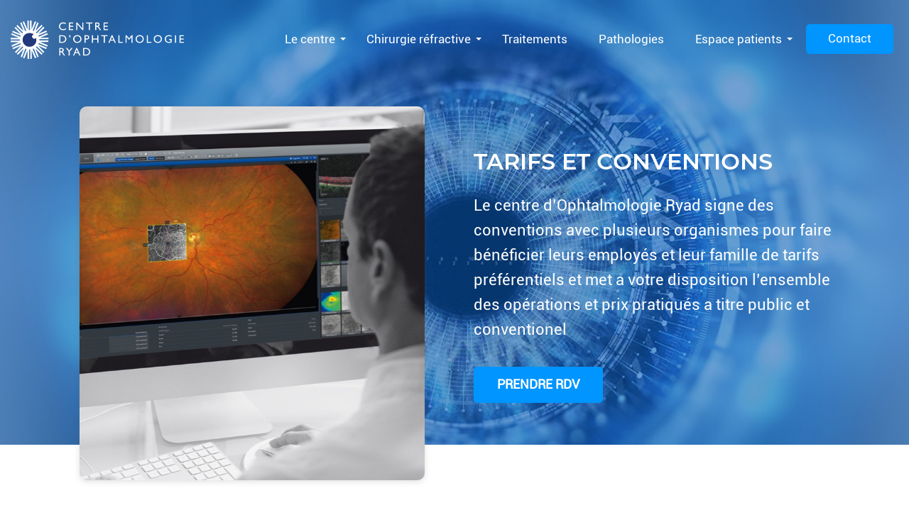

--- FILE ---
content_type: text/html
request_url: https://ophtalmoryad.ma/espace-patients/tarifs-et-conventions.html
body_size: 3713
content:
<!DOCTYPE html>
<html lang="en">

<head>
	<meta charset="utf-8">
	<meta http-equiv="X-UA-Compatible" content="IE=edge" />
	<meta name="keywords" content="ophtalmologue, ophtalmologie, maladies des yeux, glaucome, cataracte, chirurgie réfractive, laser">
	<meta name="viewport" content="width=device-width, initial-scale=1.0" />

	<!-- SITE TITLE -->
	<title>Tarifs et conventions - Centre d'Ophtalmologie Ryad</title>

	<!-- FAVICON AND TOUCH ICONS -->
	<link rel="shortcut icon" href="../images/favicon.ico" type="image/x-icon">
	<link rel="icon" href="../images/favicon.ico" type="image/x-icon">
	<link rel="apple-touch-icon" sizes="152x152" href="../images/apple-touch-icon-152x152.png">
	<link rel="apple-touch-icon" sizes="120x120" href="../images/apple-touch-icon-120x120.png">
	<link rel="apple-touch-icon" sizes="76x76" href="../images/apple-touch-icon-76x76.png">
	<link rel="apple-touch-icon" href="../images/apple-touch-icon.png">
	<link rel="icon" href="../images/apple-touch-icon.png" type="image/x-icon">

	<!-- GOOGLE FONTS -->
	<link href="https://fonts.googleapis.com/css2?family=Rubik:wght@300;400;500;700&display=swap" rel="stylesheet">

	<!-- BOOTSTRAP CSS -->
	<link href="../css/bootstrap.min.css" rel="stylesheet">

	<!-- FONT ICONS -->
	<link href="../css/flaticon.css" rel="stylesheet">

	<!-- PLUGINS STYLESHEET -->
	<link href="../css/menu.css" rel="stylesheet">
	<link id="effect" href="../css/dropdown-effects/fade-down.css" media="all" rel="stylesheet">
	<link href="../css/magnific-popup.css" rel="stylesheet">
	<link href="../css/owl.carousel.min.css" rel="stylesheet">
	<link href="../css/owl.theme.default.min.css" rel="stylesheet">

	<!-- ON SCROLL ANIMATION -->
	<link href="../css/animate.css" rel="stylesheet">

	<!-- TEMPLATE CSS -->
	<link href="../css/style.css" rel="stylesheet">

	<!-- RESPONSIVE CSS -->
	<link href="../css/responsive.css" rel="stylesheet">
	<link rel="preconnect" href="https://fonts.googleapis.com">
	<link rel="preconnect" href="https://fonts.gstatic.com" crossorigin>
	<link href="https://fonts.googleapis.com/css2?family=Montserrat:wght@500&display=swap" rel="stylesheet">
</head>

<body>

	<div id="loading">
		<div id="preloader">
			<img src="../images/eye.png" id="eye" style="height: 6rem;width: 6rem;box-shadow: none">
		</div>
	</div>

	<div id="page" class="page">

		<header id="header" class="header tra-menu navbar-light">
			<div class="header-wrapper">

				<!-- MOBILE HEADER -->
				<div class="wsmobileheader clearfix">
					<a href="../index.html"><span class="smllogo"><img src="../images/logo.png" alt="mobile-logo"></span></a>
					<a id="wsnavtoggle" class="wsanimated-arrow"><span></span></a>
				</div>

				<!-- NAVIGATION MENU -->
				<div class="wsmainfull menu clearfix">
					<div class="wsmainwp clearfix">

						<!-- HEADER LOGO -->
						<div class="desktoplogo"><a href="../index.html" class="logo-black"><img src="../images/logo.png" alt="header-logo"></a></div>
						<div class="desktoplogo"><a href="../index.html" class="logo-white"><img src="../images/logo-white1.png" alt="header-logo"></a></div>

						<!-- MAIN MENU -->
						<nav class="wsmenu clearfix">
							<ul class="wsmenu-list nav-skyblue-hover">

								<!-- SIMPLE NAVIGATION LINK -->
								<li><span class="wsmenu-click"><i class="wsmenu-arrow"></i></span><a href="#">Le centre<span class="wsarrow"></span></a>
									<ul class="sub-menu">
										<li><a href="../l-equipe.html">L'équipe</a></li>
										<li><a href="../plateau-technique.html">Plateau technique</a></li>
									</ul>
								</li>
								<li><span class="wsmenu-click"><i class="wsmenu-arrow"></i></span><a href="#">Chirurgie réfractive<span class="wsarrow"></span></a>
									<ul class="sub-menu">
										<li><a href="../chirurgie-refractive/l-intervention.html">L'intervention</a></li>
										<li><a href="../chirurgie-refractive/recommandations.html">Recommandations</a></li>
									</ul>
								</li>
								<li class="nl-simple" aria-haspopup="true"><a href="../traitements.html">Traitements</a></li>
								<li class="nl-simple" aria-haspopup="true"><a href="../pathologies.html">Pathologies</a></li>
								<li aria-haspopup="true"><span class="wsmenu-click"><i class="wsmenu-arrow"></i></span><a href="#">Espace patients<span class="wsarrow"></span></a>
									<ul class="sub-menu">
										<li aria-haspopup="true"><a href="../espace-patients/votre-visite-au-centre.html">Votre visite au centre</a></li>
										<li aria-haspopup="true"><a href="../espace-patients/tarifs-et-conventions.html">Tarifs et conventions</a></li>
									</ul>
								</li>
								<li class="nl-simple" aria-haspopup="true">
									<a href="../contacts.html" class="btn btn-skyblue tra-white-hover">Contact</a>
								</li>
							</ul>
						</nav> <!-- END MAIN MENU -->
					</div>
				</div> <!-- END NAVIGATION MENU -->
			</div> <!-- End header-wrapper -->
		</header>

		<section id="hero-2" class="bg-scroll hero-section division">
			<div class="container">
				<div class="row d-flex align-items-center">

					<div class="col-md-5 col-lg-6 order-last order-md-2">
						<div class="hero-2-img pc-30 wow fadeInUp" style="visibility: visible; animation-name: fadeInUp;">
							<img class="img-fluid" src="../images/votre-visite-au-centre.jpg" alt="hero-image">
						</div>
					</div>

					<div class="col-md-7 col-lg-6 order-first order-md-2">
						<div class="hero-2-txt white-color wow fadeInUp" style="visibility: visible; animation-name: fadeInUp;">
							<h2>TARIFS ET CONVENTIONS</h2>
							<p class="p-xl">Le centre d’Ophtalmologie Ryad signe des conventions avec plusieurs organismes pour faire bénéficier leurs employés et leur famille de tarifs préférentiels et met a votre disposition l’ensemble des opérations et prix pratiqués a titre public et conventionel</p>
							<a href="#cta-10" class="btn btn-skyblue white-hover">PRENDRE RDV</a>
						</div>
					</div> <!-- END HERO TEXT -->

				</div> <!-- End row -->
			</div> <!-- End container -->
		</section>

		<section id="single-post" class="wide-100 single-post-section division">
			<div class="container">
				<div class="row">
					<div class="col-lg-10 offset-lg-1">
						<div class="single-post-wrapper">
							<div class="single-post-title">
								<h2>LISTE DES ORGANISMES CONVENTIONNÉS</h2>
							</div>
							<div class="single-post-txt">
								<p>
									<li>Ministère des Finances</li>
									<li>Ministère chargés des relations avec le Parlement</li>
									<li>Ministères des affaires islamiques</li>
									<li>Bank Al Maghrib</li>
									<li>La Caisse Marocaine des Retraites</li>
									<li>Direction des Prisons</li>
									<li>Crédit Agricole</li>
									<li>AXA assurances</li>
									<li>Agence Nationale pour le Développement de l’Aquaculture</li>
								</p>
								<p>Pour signer une convention de tarifs préférentiels avec le Centre d’Ophtalmologie Ryad, il suffit de nous joindre au téléphone pour convenir d’un rdv.</p>
							</div>
							<div class="single-post-title">
								<h2 class="mt-50">TARIFS PUBLIQUES ET CONVENTIONNÉS</h2>
							</div>
							<div class="single-post-txt">
								<table class="table" style="text-align: center;">
									<thead>
										<tr>
											<th style="background-color: #03a9f4; color: white; text-align: center;">CONSULTATIONS</th>
											<th style="background-color: #03a9f4; color: white; text-align: center;">TARIF PUBLIC (DH)</th>
											<th style="background-color: #03a9f4; color: white; text-align: center;">CONVENTION (DH)</th>
										</tr>
									</thead>
									<tbody>
										<tr>
											<td>Consultation spécialisée (CS)</td>
											<td>250</td>
											<td>200</td>
										</tr>
										<tr>
											<td>CS+ Fond d’oeil (verre 3miroirs)</td>
											<td>300</td>
											<td>250</td>
										</tr>
										<tr>
											<td>CS + Skiacol (enfants)</td>
											<td>300</td>
											<td>250</td>
										</tr>
										<tr>
											<td>CS+ Gonioscopie</td>
											<td>300</td>
											<td>250</td>
										</tr>
										<tr>
											<td style="background-color: #4eb5d0; font-weight: bold; color: white;" colspan="1">EXPLORATIONS</td>
											<td style="background-color: #4eb5d0; font-weight: bold; color: white;" colspan="2"></td>
										</tr>
										<tr>
											<td>Biométrie oculaire</td>
											<td>400</td>
											<td>300</td>
										</tr>
										<tr>
											<td>Pachymétrie cornéenne</td>
											<td>300</td>
											<td>250</td>
										</tr>
										<tr>
											<td>Echographie oculaire</td>
											<td>500</td>
											<td>400</td>
										</tr>
										<tr>
											<td>Photographie FO / SA</td>
											<td>400</td>
											<td>300</td>
										</tr>
										<tr>
											<td>Topographie cornéenne</td>
											<td>1000</td>
											<td>700</td>
										</tr>
										<tr>
											<td>Angiographie rétinienne</td>
											<td>1000</td>
											<td>900</td>
										</tr>
										<tr>
											<td>OCT rétinien</td>
											<td>1000</td>
											<td>900</td>
										</tr>
										<tr>
											<td>Courbe de Tonus oculaire</td>
											<td>400</td>
											<td>300</td>
										</tr>
										<tr>
											<td>Sondage des voies lacrymales</td>
											<td>400</td>
											<td>300</td>
										</tr>
										<tr>
											<td style="background-color: #4eb5d0; font-weight: bold; color: white;" colspan="1">ORTHOPTIE</td>
											<td style="background-color: #4eb5d0; font-weight: bold; color: white;" colspan="2"></td>
										</tr>
										<tr>
											<td>Bilan orthoptique</td>
											<td>300</td>
											<td>200</td>
										</tr>
										<tr>
											<td>Séance de réeducation</td>
											<td>100</td>
											<td>100</td>
										</tr>
										<tr>
											<td>Vision des couleurs</td>
											<td>300</td>
											<td>250</td>
										</tr>
										<tr>
											<td>Champ visuel</td>
											<td>500</td>
											<td>400</td>
										</tr>
										<tr>
											<td style="background-color: #4eb5d0; font-weight: bold; color: white;" colspan="1">CHIRURGIE</td>
											<td style="background-color: #4eb5d0; font-weight: bold; color: white;" colspan="2"></td>
										</tr>
										<tr>
											<td>Chalazion</td>
											<td>1000</td>
											<td>900</td>
										</tr>
										<tr>
											<td>Laser rétinien Argon</td>
											<td>1000</td>
											<td>900</td>
										</tr>
										<tr>
											<td>Laser rétinien Multispots</td>
											<td>1500</td>
											<td>1200</td>
										</tr>
										<tr>
											<td>Ptérygion sans greffe</td>
											<td>2500</td>
											<td>2000</td>
										</tr>
										<tr>
											<td>Ptérygion avec greffe</td>
											<td>4500</td>
											<td>4000</td>
										</tr>
										<tr>
											<td>Injection intra-vitréenne</td>
											<td>2500</td>
											<td>2000</td>
										</tr>
										<tr>
											<td>Cross-linking</td>
											<td>7000</td>
											<td>6000</td>
										</tr>
										<tr>
											<td>Cataracte</td>
											<td>8500</td>
											<td>8500</td>
										</tr>
										<tr>
											<td>Dacryocystorhinostomie</td>
											<td>10000</td>
											<td>9000</td>
										</tr>
										<tr>
											<td>Correction de la vue au laser</td>
											<td>10.000-14.000</td>
											<td>9.000-12.000</td>
										</tr>
										<tr>
											<td style="background-color: #4eb5d0; font-weight: bold; color: white;" colspan="1">FORFAITS</td>
											<td style="background-color: #4eb5d0; font-weight: bold; color: white;" colspan="2"></td>
										</tr>
										<tr>
											<td>Depistage strabisme enfant</td>
											<td>200</td>
											<td>150</td>
										</tr>
										<tr>
											<td>Adaptation lentilles (3visites)</td>
											<td>1500</td>
											<td>1200</td>
										</tr>
										<tr>
											<td>Bilan dépistage glaucome</td>
											<td>2500</td>
											<td>2000</td>
										</tr>
										<tr>
											<td>Check up complet</td>
											<td>3500</td>
											<td>3000</td>
										</tr>
									</tbody>
								</table>
							</div>
						</div>
					</div>
				</div>
			</div> <!-- End container -->
		</section>

		<section id="cta-5" class="cta-section division">
			<div class="container">
				<div class="rel bg-04 cta-5-wrapper">
					<div class="row justify-content-center">
						<div class="col-lg-8">
							<div class="cta-5-txt white-color text-center">
								<h2>N’oubliez pas votre examen oculaire régulier</h2>
								<p class="p-xl"> Vos yeux vous en remercieront</p>
								<a href="../contacts.html" class="btn btn-skyblue tra-white-hover">Prendre RDV</a>
							</div>
						</div>
					</div>
				</div> <!-- End row -->
			</div> <!-- End container -->
		</section>

		<footer id="footer-1" class="bg-snow footer division">
			<div class="container">
				<div class="row">

					<div class="col-lg-6">
						<div class="footer-info mb-40">
							<a href="index.html"><img class="footer-logo mb-25" src="../images/logo.png" alt="footer-logo" style="width: auto; max-width: inherit;max-height: 65px;"></a>
							<p class="p-md">Notre centre rime avec l'écoute et l'accompagnement de nos patients, en faire une référence dans les soins ophtalmologiques est notre tache quotidienne.</p>
						</div>
					</div>

					<div class="col-lg-3">
						<div class="footer-links mb-40">
							<h6 class="h6-xl">Téléphone</h6>
							<ul class="foo-links text-secondary clearfix">
								<li>
									<p class="p-md"><a href="tel:+212537710808" style="border-bottom: 1px solid grey">+212 5 37 71 08 08</a></p>
									<p class="p-md"><a href="tel:+212537717135" style="border-bottom: 1px solid grey">+212 5 37 71 71 35</a></p>
								</li>
							</ul>
							<h6 class="h6-xl mt-20">Adresse</h6>
							<ul class="foo-links text-secondary clearfix">
								<li>
									<p class="p-md">Résidence Ribat Al fath, Av. Al Araar, Hay Riad, Rabat 10100</p>
								</li>
							</ul>
						</div>
					</div>

					<div class="col-lg-3">
						<div class="footer-links mb-40">
							<h6 class="h6-xl">Horaires</h6>
							<ul class="foo-links text-secondary clearfix">
								<li>
									<p class="p-md">Lundi - vendredi : 9h - 16h</p>
								</li>
								<li>
									<p class="p-md">Samedi : 9h - 13h</p>
								</li>
							</ul>
							<h6 class="h6-xl mt-20">Email</h6>
							<ul class="foo-links text-secondary clearfix">
								<li>
									<p class="p-md">contact@ophtalmoryad.ma</p>
								</li>
							</ul>
						</div>
					</div>

				</div>
				<hr>

				<div class="bottom-footer">
					<div class="row row-cols-1 row-cols-md-2 d-flex align-items-center">
						<div class="col">
							<div class="footer-copyright">
								<p>© 2023 Centre d'Ophtalmologie Ryad - Tous droits résérvés</p>
							</div>
						</div>
					</div> <!-- End row -->
				</div> <!-- BOTTOM FOOTER -->

			</div>
		</footer>


	</div> <!-- END PAGE CONTENT -->




	<!-- EXTERNAL SCRIPTS
		============================================= -->
	<script src="../js/jquery-3.6.0.min.js"></script>
	<script src="../js/bootstrap.min.js"></script>
	<script src="../js/modernizr.custom.js"></script>
	<script src="../js/jquery.easing.js"></script>
	<script src="../js/jquery.appear.js"></script>
	<script src="../js/jquery.scrollto.js"></script>
	<script src="../js/menu.js"></script>
	<script src="../js/owl.carousel.min.js"></script>
	<script src="../js/jquery.magnific-popup.min.js"></script>
	<script src="../js/quick-form.js"></script>
	<script src="../js/request-form.js"></script>
	<script src="../js/jquery.validate.min.js"></script>
	<script src="../js/jquery.ajaxchimp.min.js"></script>
	<script src="../js/wow.js"></script>

	<!-- Custom Script -->
	<script src="../js/custom.js"></script>

	<!-- Google Analytics: Change UA-XXXXX-X to be your site's ID. Go to http://www.google.com/analytics/ for more information. -->
	<!--
		<script>
			var _gaq = _gaq || [];
			_gaq.push(['_setAccount', 'UA-XXXXX-X']);
			_gaq.push(['_trackPageview']);

			(function() {
				var ga = document.createElement('script'); ga.type = 'text/javascript'; ga.async = true;
				ga.src = ('https:' == document.location.protocol ? 'https://ssl' : 'http://www') + '.google-analytics.com/ga.js';
				var s = document.getElementsByTagName('script')[0]; s.parentNode.insertBefore(ga, s);
			})();
		</script>
		-->



</body>

</html>


--- FILE ---
content_type: text/css
request_url: https://ophtalmoryad.ma/css/flaticon.css
body_size: 1816
content:
@font-face {
    font-family: "flaticon";
    src: url("../fonts/flaticon.ttf?aaa1d88e740afa66e1fc70a526ac318b") format("truetype"),
url("../fonts/flaticon.woff?aaa1d88e740afa66e1fc70a526ac318b") format("woff"),
url("../fonts/flaticon.woff2?aaa1d88e740afa66e1fc70a526ac318b") format("woff2"),
url("../fonts/flaticon.eot?aaa1d88e740afa66e1fc70a526ac318b#iefix") format("embedded-opentype"),
url("../fonts/laticon.svg?aaa1d88e740afa66e1fc70a526ac318b#flaticon") format("svg");
}

span[class^="flaticon-"]:before, span[class*=" flaticon-"]:before {
    font-family: flaticon !important;
    font-style: normal;
    font-weight: normal !important;
    font-variant: normal;
    text-transform: none;
    font-size: 0.7rem;
    line-height: 1!important;
    -webkit-font-smoothing: antialiased;
    -moz-osx-font-smoothing: grayscale;
}

.flaticon-placeholder:before {
    content: "\f101";
}
.flaticon-map:before {
    content: "\f102";
}
.flaticon-dollar:before {
    content: "\f103";
}
.flaticon-chat:before {
    content: "\f104";
}
.flaticon-user:before {
    content: "\f105";
}
.flaticon-analytics:before {
    content: "\f106";
}
.flaticon-analytics-1:before {
    content: "\f107";
}
.flaticon-analytics-2:before {
    content: "\f108";
}
.flaticon-analytics-3:before {
    content: "\f109";
}
.flaticon-analytics-4:before {
    content: "\f10a";
}
.flaticon-analytics-5:before {
    content: "\f10b";
}
.flaticon-chat-1:before {
    content: "\f10c";
}
.flaticon-chat-2:before {
    content: "\f10d";
}
.flaticon-chat-3:before {
    content: "\f10e";
}
.flaticon-chat-4:before {
    content: "\f10f";
}
.flaticon-credit-card:before {
    content: "\f110";
}
.flaticon-credit-card-1:before {
    content: "\f111";
}
.flaticon-voice-message:before {
    content: "\f112";
}
.flaticon-rotation-lock:before {
    content: "\f113";
}
.flaticon-ballot:before {
    content: "\f114";
}
.flaticon-email:before {
    content: "\f115";
}
.flaticon-email-1:before {
    content: "\f116";
}
.flaticon-wireframe:before {
    content: "\f117";
}
.flaticon-wireframe-1:before {
    content: "\f118";
}
.flaticon-wireframe-2:before {
    content: "\f119";
}
.flaticon-dashboard:before {
    content: "\f11a";
}
.flaticon-inside:before {
    content: "\f11b";
}
.flaticon-outside:before {
    content: "\f11c";
}
.flaticon-menu:before {
    content: "\f11d";
}
.flaticon-search:before {
    content: "\f11e";
}
.flaticon-trash:before {
    content: "\f11f";
}
.flaticon-bulleye:before {
    content: "\f120";
}
.flaticon-graph:before {
    content: "\f121";
}
.flaticon-graph-1:before {
    content: "\f122";
}
.flaticon-command:before {
    content: "\f123";
}
.flaticon-home:before {
    content: "\f124";
}
.flaticon-double-click:before {
    content: "\f125";
}
.flaticon-box:before {
    content: "\f126";
}
.flaticon-paperclip:before {
    content: "\f127";
}
.flaticon-font:before {
    content: "\f128";
}
.flaticon-search-1:before {
    content: "\f129";
}
.flaticon-paint-roller:before {
    content: "\f12a";
}
.flaticon-active:before {
    content: "\f12b";
}
.flaticon-alarm:before {
    content: "\f12c";
}
.flaticon-calendar:before {
    content: "\f12d";
}
.flaticon-calendar-1:before {
    content: "\f12e";
}
.flaticon-stopwatch:before {
    content: "\f12f";
}
.flaticon-book:before {
    content: "\f130";
}
.flaticon-hashtag:before {
    content: "\f131";
}
.flaticon-speech-bubble:before {
    content: "\f132";
}
.flaticon-algorithm:before {
    content: "\f133";
}
.flaticon-cloud-network:before {
    content: "\f134";
}
.flaticon-hierarchy:before {
    content: "\f135";
}
.flaticon-shift:before {
    content: "\f136";
}
.flaticon-social-media:before {
    content: "\f137";
}
.flaticon-web-programming:before {
    content: "\f138";
}
.flaticon-smartphone:before {
    content: "\f139";
}
.flaticon-web-browser:before {
    content: "\f13a";
}
.flaticon-web-browser-1:before {
    content: "\f13b";
}
.flaticon-add:before {
    content: "\f13c";
}
.flaticon-internet:before {
    content: "\f13d";
}
.flaticon-desktop:before {
    content: "\f13e";
}
.flaticon-web-programming-1:before {
    content: "\f13f";
}
.flaticon-web-search-engine:before {
    content: "\f140";
}
.flaticon-line-graph:before {
    content: "\f141";
}
.flaticon-line-graph-1:before {
    content: "\f142";
}
.flaticon-increase:before {
    content: "\f143";
}
.flaticon-back-camera:before {
    content: "\f144";
}
.flaticon-smartphone-1:before {
    content: "\f145";
}
.flaticon-rotate:before {
    content: "\f146";
}
.flaticon-smartphone-2:before {
    content: "\f147";
}
.flaticon-calculator:before {
    content: "\f148";
}
.flaticon-key:before {
    content: "\f149";
}
.flaticon-office-building:before {
    content: "\f14a";
}
.flaticon-folder:before {
    content: "\f14b";
}
.flaticon-add-1:before {
    content: "\f14c";
}
.flaticon-folder-1:before {
    content: "\f14d";
}
.flaticon-graphs:before {
    content: "\f14e";
}
.flaticon-alarm-clock:before {
    content: "\f14f";
}
.flaticon-hosting-servers:before {
    content: "\f150";
}
.flaticon-upload:before {
    content: "\f151";
}
.flaticon-download:before {
    content: "\f152";
}
.flaticon-copy:before {
    content: "\f153";
}
.flaticon-image:before {
    content: "\f154";
}
.flaticon-wishlist:before {
    content: "\f155";
}
.flaticon-menu-1:before {
    content: "\f156";
}
.flaticon-phone-call:before {
    content: "\f157";
}
.flaticon-reload:before {
    content: "\f158";
}
.flaticon-chat-5:before {
    content: "\f159";
}
.flaticon-reward:before {
    content: "\f15a";
}
.flaticon-command-line:before {
    content: "\f15b";
}
.flaticon-arrow:before {
    content: "\f15c";
}
.flaticon-add-2:before {
    content: "\f15d";
}
.flaticon-book-1:before {
    content: "\f15e";
}
.flaticon-love-message:before {
    content: "\f15f";
}
.flaticon-new-window:before {
    content: "\f160";
}
.flaticon-video:before {
    content: "\f161";
}
.flaticon-share:before {
    content: "\f162";
}
.flaticon-folder-2:before {
    content: "\f163";
}
.flaticon-stop:before {
    content: "\f164";
}
.flaticon-coding:before {
    content: "\f165";
}
.flaticon-add-3:before {
    content: "\f166";
}
.flaticon-diamond:before {
    content: "\f167";
}
.flaticon-repeat:before {
    content: "\f168";
}
.flaticon-cloud-computing:before {
    content: "\f169";
}
.flaticon-share-1:before {
    content: "\f16a";
}
.flaticon-translation:before {
    content: "\f16b";
}
.flaticon-airplay:before {
    content: "\f16c";
}
.flaticon-click:before {
    content: "\f16d";
}
.flaticon-resize:before {
    content: "\f16e";
}
.flaticon-slow-motion:before {
    content: "\f16f";
}
.flaticon-shopping-bag:before {
    content: "\f170";
}
.flaticon-filter:before {
    content: "\f171";
}
.flaticon-list:before {
    content: "\f172";
}
.flaticon-equalizer:before {
    content: "\f173";
}
.flaticon-send:before {
    content: "\f174";
}
.flaticon-voice-search:before {
    content: "\f175";
}
.flaticon-server:before {
    content: "\f176";
}
.flaticon-server-1:before {
    content: "\f177";
}
.flaticon-color-palette:before {
    content: "\f178";
}
.flaticon-web-design:before {
    content: "\f179";
}
.flaticon-target:before {
    content: "\f17a";
}
.flaticon-speech-bubble-1:before {
    content: "\f17b";
}
.flaticon-settings:before {
    content: "\f17c";
}
.flaticon-worldwide:before {
    content: "\f17d";
}
.flaticon-shuttle:before {
    content: "\f17e";
}
.flaticon-shield:before {
    content: "\f17f";
}
.flaticon-wallet:before {
    content: "\f180";
}
.flaticon-cloud-computing-1:before {
    content: "\f181";
}
.flaticon-help:before {
    content: "\f182";
}
.flaticon-seo:before {
    content: "\f183";
}
.flaticon-click-1:before {
    content: "\f184";
}
.flaticon-flow-chart:before {
    content: "\f185";
}
.flaticon-pay-day:before {
    content: "\f186";
}
.flaticon-priority:before {
    content: "\f187";
}
.flaticon-speech-bubble-2:before {
    content: "\f188";
}
.flaticon-speech-bubble-3:before {
    content: "\f189";
}
.flaticon-list-1:before {
    content: "\f18a";
}
.flaticon-faq:before {
    content: "\f18b";
}
.flaticon-settings-1:before {
    content: "\f18c";
}
.flaticon-binary-code:before {
    content: "\f18d";
}
.flaticon-click-2:before {
    content: "\f18e";
}
.flaticon-album:before {
    content: "\f18f";
}
.flaticon-price:before {
    content: "\f190";
}
.flaticon-tool:before {
    content: "\f191";
}
.flaticon-time:before {
    content: "\f192";
}
.flaticon-shirt:before {
    content: "\f193";
}
.flaticon-puzzle:before {
    content: "\f194";
}
.flaticon-deadline:before {
    content: "\f195";
}
.flaticon-tv:before {
    content: "\f196";
}
.flaticon-negotiation:before {
    content: "\f197";
}
.flaticon-layers:before {
    content: "\f198";
}
.flaticon-idea:before {
    content: "\f199";
}
.flaticon-record:before {
    content: "\f19a";
}
.flaticon-radar:before {
    content: "\f19b";
}
.flaticon-gamepad:before {
    content: "\f19c";
}
.flaticon-signal:before {
    content: "\f19d";
}
.flaticon-speech-bubble-4:before {
    content: "\f19e";
}
.flaticon-server-2:before {
    content: "\f19f";
}
.flaticon-shield-1:before {
    content: "\f1a0";
}
.flaticon-firewall:before {
    content: "\f1a1";
}
.flaticon-process:before {
    content: "\f1a2";
}
.flaticon-24-hours:before {
    content: "\f1a3";
}
.flaticon-fingerprint-scan:before {
    content: "\f1a4";
}
.flaticon-folder-3:before {
    content: "\f1a5";
}
.flaticon-folder-4:before {
    content: "\f1a6";
}
.flaticon-tongue:before {
    content: "\f1a7";
}
.flaticon-secure:before {
    content: "\f1a8";
}
.flaticon-increase-1:before {
    content: "\f1a9";
}
.flaticon-gift:before {
    content: "\f1aa";
}
.flaticon-browser:before {
    content: "\f1ab";
}
.flaticon-shield-2:before {
    content: "\f1ac";
}
.flaticon-keyboard:before {
    content: "\f1ad";
}
.flaticon-filter-1:before {
    content: "\f1ae";
}
.flaticon-click-3:before {
    content: "\f1af";
}
.flaticon-download-1:before {
    content: "\f1b0";
}
.flaticon-file:before {
    content: "\f1b1";
}
.flaticon-pantone:before {
    content: "\f1b2";
}
.flaticon-avatar:before {
    content: "\f1b3";
}
.flaticon-left-quote:before {
    content: "\f1b4";
}
.flaticon-heart:before {
    content: "\f1b5";
}
.flaticon-half-star-shape:before {
    content: "\f1b6";
}
.flaticon-star-half-empty:before {
    content: "\f1b7";
}
.flaticon-star:before {
    content: "\f1b8";
}
.flaticon-star-1:before {
    content: "\f1b9";
}
.flaticon-heart-shape-outline:before {
    content: "\f1ba";
}
.flaticon-reply-arrow:before {
    content: "\f1bb";
}
.flaticon-play-button:before {
    content: "\f1bc";
}
.flaticon-play:before {
    content: "\f1bd";
}
.flaticon-right-arrow:before {
    content: "\f1be";
}
.flaticon-magnifying-glass:before {
    content: "\f1bf";
}
.flaticon-plus-black-symbol:before {
    content: "\f1c0";
}
.flaticon-minus-symbol:before {
    content: "\f1c1";
}
.flaticon-left-arrow:before {
    content: "\f1c2";
}
.flaticon-right-arrow-1:before {
    content: "\f1c3";
}
.flaticon-down-arrow:before {
    content: "\f1c4";
}
.flaticon-:before {
    content: "\f1c5";
}
.flaticon-instagram:before {
    content: "\f1c6";
}
.flaticon-telegram:before {
    content: "\f1c7";
}
.flaticon-whatsapp:before {
    content: "\f1c8";
}
.flaticon-linkedin:before {
    content: "\f1c9";
}
.flaticon-viber:before {
    content: "\f1ca";
}
.flaticon-spotify:before {
    content: "\f1cb";
}
.flaticon-vk:before {
    content: "\f1cc";
}
.flaticon-facebook:before {
    content: "\f1cd";
}
.flaticon-kakao-talk:before {
    content: "\f1ce";
}
.flaticon-youtube:before {
    content: "\f1cf";
}
.flaticon-line:before {
    content: "\f1d0";
}
.flaticon-twitter:before {
    content: "\f1d1";
}
.flaticon-behance:before {
    content: "\f1d2";
}
.flaticon-google-play:before {
    content: "\f1d3";
}
.flaticon-snapchat:before {
    content: "\f1d4";
}
.flaticon-google-plus:before {
    content: "\f1d5";
}
.flaticon-odnoklassniki:before {
    content: "\f1d6";
}
.flaticon-messenger:before {
    content: "\f1d7";
}
.flaticon-skype:before {
    content: "\f1d8";
}
.flaticon-google-drive:before {
    content: "\f1d9";
}
.flaticon-slack:before {
    content: "\f1da";
}
.flaticon-open-source:before {
    content: "\f1db";
}
.flaticon-twitter-1:before {
    content: "\f1dc";
}
.flaticon-vimeo:before {
    content: "\f1dd";
}
.flaticon-evernote:before {
    content: "\f1de";
}
.flaticon-blogger:before {
    content: "\f1df";
}
.flaticon-google-hangouts:before {
    content: "\f1e0";
}
.flaticon-yelp:before {
    content: "\f1e1";
}
.flaticon-dropbox:before {
    content: "\f1e2";
}
.flaticon-stack-overflow:before {
    content: "\f1e3";
}
.flaticon-github:before {
    content: "\f1e4";
}
.flaticon-codepen:before {
    content: "\f1e5";
}
.flaticon-github-1:before {
    content: "\f1e6";
}
.flaticon-envato:before {
    content: "\f1e7";
}
.flaticon-delicious:before {
    content: "\f1e8";
}
.flaticon-pinterest-round-logo:before {
    content: "\f1e9";
}
.flaticon-linkedin-logo:before {
    content: "\f1ea";
}
.flaticon-dribble-big-logo:before {
    content: "\f1eb";
}
.flaticon-linux-platform:before {
    content: "\f1ec";
}
.flaticon-python:before {
    content: "\f1ed";
}
.flaticon-sketch:before {
    content: "\f1ee";
}
.flaticon-diamond-1:before {
    content: "\f1ef";
}
.flaticon-wordpress-logo:before {
    content: "\f1f0";
}
.flaticon-adobe:before {
    content: "\f1f1";
}
.flaticon-html-5:before {
    content: "\f1f2";
}
.flaticon-css-3:before {
    content: "\f1f3";
}
.flaticon-php:before {
    content: "\f1f4";
}
.flaticon-file-1:before {
    content: "\f1f5";
}
.flaticon-js:before {
    content: "\f1f6";
}
.flaticon-sql:before {
    content: "\f1f7";
}
.flaticon-zip:before {
    content: "\f1f8";
}
.flaticon-back:before {
    content: "\f1f9";
}
.flaticon-next:before {
    content: "\f1fa";
}
.flaticon-slack-1:before {
    content: "\f1fb";
}
.flaticon-steam:before {
    content: "\f1fc";
}
.flaticon-git:before {
    content: "\f1fd";
}
.flaticon-bookmark:before {
    content: "\f1fe";
}
.flaticon-check:before {
    content: "\f1ff";
}
.flaticon-cancel:before {
    content: "\f200";
}


--- FILE ---
content_type: text/css
request_url: https://ophtalmoryad.ma/css/menu.css
body_size: 3754
content:


/*
 * Plugin: Web Slide Navigation System
 * Demo Link: https://uxwing.com/webslide/
 * Author: UXWing
 * License: http://codecanyon.net/licenses/standard
*/


/*------------------------------------------*/
/*  Desktop Base CSS
--------------------------------------------*/

.wsmenu html,
.wsmenu body,
.wsmenu iframe,
.wsmenu h1,
.wsmenu h2,
.wsmenu h3,
.wsmenu h4,
.wsmenu h5,
.wsmenu h6 {
  -webkit-font-smoothing: subpixel-antialiased;
  font-smoothing: antialiased;
  font-smooth: antialiased;
  -webkit-text-size-adjust: 100%;
  -ms-text-size-adjust: 100%;
  -webkit-font-smoothing: subpixel-antialiased;
  font-smoothing: subpixel-antialiased;
  font-smooth: subpixel-antialiased;
}

.wsmenu .cl {
  clear: both;
}
/*
.wsmenu img,
object,
embed,
video {
  border: 0 none;
  max-width: 100%;
}
*/
.wsmenu img {
  border: 0 none;
  max-width: 100%;
}

.wsmenu a:focus {
  outline: none;
}

.wsmenu:before,
.wsmenu:after {
  content: "";
  display: table;
}

.wsmenu:after {
  clear: both;
}

/*------------------------------------------*/
/*  Desktop Main Menu CSS
--------------------------------------------*/

.wsmenucontainer {
  background-size: cover;
  overflow: hidden;
  background-attachment: fixed;
  background-position: 50% 0;
  background-repeat: no-repeat;
}

.wsmainfull {
  width: 100%;
  height: auto;
  background-color: #fff!important;
  z-index: 999;
  -webkit-box-shadow: 0 2px 3px rgba(96, 96, 96, .1);
  -moz-box-shadow: 0 2px 3px rgba(96, 96, 96, .1);
  box-shadow: 0 2px 3px rgba(96, 96, 96, .1);
  -webkit-transition: all 450ms ease-in-out;
  -moz-transition: all 450ms ease-in-out;
  -o-transition: all 450ms ease-in-out;
  -ms-transition: all 450ms ease-in-out;
  transition: all 450ms ease-in-out; 
}

.wsmainwp {
  margin: 0 auto;
  max-width: 1300px;
  padding: 0 15px;
  position: relative;
}

/* Header Logo */
.desktoplogo {
  padding: 0;
  margin: 0;
  float: left;
  line-height: 70px;
}

.desktoplogo img {
  vertical-align: middle;
}

/* Navigation Menu */
.wsmenu {
  padding: 0;
  float: right;
  display: block;
}

.wsmenu > .wsmenu-list {
  text-align: left;
  margin: 0 auto 0 auto;
  width: 100%;
  display: block;
  padding: 0;
}

.wsmenu > .wsmenu-list > li {
  text-align: center;
  display: block;
  padding: 0;
  margin: 0;
  float: left;
}

.wsmenu > .wsmenu-list > li > a {
  display: block;
  color: #666;
  font-size: 15px;
  font-weight: 700;
  letter-spacing: 0.5px;
  padding: 10px 32px 10px 18px;
  line-height: 50px;
  text-decoration: none;
  position: relative;
}

.wsmenu > .wsmenu-list > li > a.last-link {
  padding: 10px 0px 10px 0;
}

.wsmenu > .wsmenu-list > li > a.callusbtn {
  font-size: 15px;
}

.wsmenu > .wsmenu-list > li > a.callusbtn i {
  font-size: 13px;
  margin-top: 1px;
  margin-right: 1px;
}

.tra-menu .wsmenu > .wsmenu-list > li > a,
.aqua-menu .wsmenu > .wsmenu-list > li > a,
.blue-menu .wsmenu > .wsmenu-list > li > a {
  color: #fff;
}

.white-menu .wsmenu > .wsmenu-list > li > a {
  color: #444;
}

.tra-menu .wsmenu.dark-txt > .wsmenu-list > li > a {
  color: #333;
}

/*
.wsmenu > .wsmenu-list > li:last-child > a {
  border-right: 0px;
}
*/
.wsmenu > .wsmenu-list > li:hover > a {
  color: #f0f0f0;
}

.white-menu .wsmenu > .wsmenu-list > li:hover > a {
  color: #171819;
}

.wsmenu > .wsmenu-list > li a.menuhomeicon {
  padding-left: 29px;
  padding-right: 29px;
}

.wsmenu > .wsmenu-list > li > a i {
  display: inline-block;
  font-size: 16px;
  line-height: inherit;
  margin-right: 12px;
  vertical-align: top;
}

.wsmenu > .wsmenu-list > li > a.menuhomeicon i {
  margin-right: 0px;
  font-size: 15px;
}

.wsmenu > .wsmenu-list > li > a .wsarrow:after {
  border-left: 4px solid rgba(0, 0, 0, 0);
  border-right: 4px solid rgba(0, 0, 0, 0);
  border-top: 4px solid;
  content: "";
  float: right;
  right: 15px;
  height: 0;
  margin: 0 0 0 14px;
  position: absolute;
  text-align: right;
  top: 33px;
  width: 0;
}

/* Desktop Search Bar */
.wsmenu > .wsmenu-list > li.rightmenu {
  float: right;
}

.wsmenu > .wsmenu-list > li.rightmenu a {
  padding: 0px 30px 0px 20px;
  border-right: none;
}

.wsmenu > .wsmenu-list > li.rightmenu a i {
  font-size: 15px;
}

.wsmenu > .wsmenu-list > li.rightmenu {
  float: right;
}

.wsmenu > .wsmenu-list > li.rightmenu:before,
.wsmenu-list > li.rightmenu:after {
  content: "";
  display: table;
}

.wsmenu > .wsmenu-list > li.rightmenu:after {
  clear: both;
}

.wsmenu > .wsmenu-list > li.rightmenu > .topmenusearch {
  float: right;
  width: 210px;
  height: 39px;
  position: relative;
  margin: 16px 0px 0px 0px;
}

.wsmenu > .wsmenu-list > li.rightmenu > .topmenusearch .searchicon {
  -webkit-transition: all 0.7s ease 0s;
  -moz-transition: all 0.7s ease 0s;
  -o-transition: all 0.7s ease 0s;
  transition: all 0.7s ease 0s;
}

.wsmenu > .wsmenu-list > li.rightmenu > .topmenusearch input {
  width: 100%;
  position: relative;
  float: right;
  top: 0;
  right: 0;
  bottom: 0;
  width: 100%;
  border: 0;
  padding: 0;
  margin: 0;
  text-indent: 15px;
  height: 39px;
  z-index: 2;
  outline: none;
  color: #333;
  background-color: #efefef;
  -webkit-transition: all 0.7s ease 0s;
  -moz-transition: all 0.7s ease 0s;
  -o-transition: all 0.7s ease 0s;
  transition: all 0.7s ease 0s;
  font-size: 12px;
}

.wsmenu > .wsmenu-list > li.rightmenu > .topmenusearch input::placeholder {
  color: #a9a9a9;
}

.wsmenu > .wsmenu-list > li.rightmenu > .topmenusearch input:focus {
  color: #333;
  width: 220px;
}

.wsmenu > .wsmenu-list > li.rightmenu > .topmenusearch input:focus~.btnstyle i {
  color: #000;
  opacity: 1;
}

.wsmenu > .wsmenu-list > li.rightmenu > .topmenusearch input:focus~.searchicon {
  opacity: 1;
  z-index: 3;
  color: #FFFFFF;
}

.wsmenu > .wsmenu-list > li.rightmenu > .topmenusearch .btnstyle {
  top: 0px;
  position: absolute;
  right: 0;
  bottom: 0;
  width: 40px;
  line-height: 30px;
  z-index: 1;
  cursor: pointer;
  opacity: 0.3;
  color: #333;
  z-index: 1000;
  background-color: transparent;
  border: solid 0px;
  -webkit-transition: all 0.7s ease 0s;
  -moz-transition: all 0.7s ease 0s;
  -o-transition: all 0.7s ease 0s;
  transition: all 0.7s ease 0s;
}

.wsmenu > .wsmenu-list > li.rightmenu > .topmenusearch .btnstyle i {
  line-height: 37px;
  margin: 0;
  padding: 0;
  text-align: center;
}

.wsmenu > .wsmenu-list > li.rightmenu > .topmenusearch .btnstyle:hover i {
  opacity: 1;
}

.wsmenu > .wsmenu-list > li.rightmenu {
  zoom: 1;
}

/*------------------------------------------*/
/*  Desktop Drop Down Menu CSS
--------------------------------------------*/

.wsmenu > .wsmenu-list > li > ul.sub-menu {
  position: absolute;
  top: 70px;
  z-index: 1000;
  margin: 0px;
  padding: 12px;
  min-width: 200px;
  background-color: #fff;
  border: solid 1px #eee;
  -webkit-border-radius: 4px;
  -moz-border-radius: 4px;
  border-radius: 4px;
}

.wsmenu > .wsmenu-list > li > ul.sub-menu.last-sub-menu {
  min-width: 160px;
}

.wsmenu > .wsmenu-list > li > ul.sub-menu > li {
  position: relative;
  margin: 0px;
  padding: 0px;
  display: block;
  /*border-bottom: 1px dashed #c0c0c0;*/
}
/*
.wsmenu > .wsmenu-list > li > ul.sub-menu > li:last-child {
  border-bottom: none;
}
*/
.wsmenu > .wsmenu-list > li > ul.sub-menu > li > a {
  position: relative;
  background-image: none;  
  border-right: 0 none;
  text-align: left;
  display: block;
  padding: 9px;
  text-transform: none;
  color: #888;
  font-size: 15px;
  line-height: 22px;
  font-weight: 400;
  letter-spacing: 0;
  border-right: 0px solid;
  -webkit-border-radius: 4px;
  -moz-border-radius: 4px;
  border-radius: 4px; 
  -webkit-transition: all 400ms ease-in-out;
  -moz-transition: all 400ms ease-in-out;
  -o-transition: all 400ms ease-in-out;
  -ms-transition: all 400ms ease-in-out;
  transition: all 400ms ease-in-out;
}

.wsmenu > .wsmenu-list > li > ul.sub-menu.last-sub-menu > li > a {
  padding: 11px 0;  
}

.wsmenu > .wsmenu-list > li > ul.sub-menu > li > a:hover {
  padding: 9px 9px 9px 10px;
}

.wsmenu > .wsmenu-list > li > ul.sub-menu.last-sub-menu > li > a:hover {
  padding: 11px 0 11px 8px;
}

.wsmenu > .wsmenu-list > li > ul.sub-menu > li > a > i {
  position: absolute;
  top: 12px;
  right: 0;
}

.wsmenu > .wsmenu-list > li > ul.sub-menu > li > ul.sub-menu {
  min-width: 200px;
  position: absolute;
  left: 100%;
  top: 0;
  margin: 0;
  padding: 0 15px;
  list-style: none;
  background-color: #fff;
  border: solid 1px #eee;
  -webkit-border-radius: 4px;
  -moz-border-radius: 4px;
  border-radius: 4px;
}

.wsmenu > .wsmenu-list > li > ul.sub-menu > li > ul.sub-menu > li {
  position: relative;
  margin: 0px;
  padding: 0px;
  display: block;
  border-bottom: 1px dashed #c0c0c0;
}

.wsmenu > .wsmenu-list > li > ul.sub-menu > li > ul.sub-menu > li:last-child {
  border-bottom: none;
}

.wsmenu > .wsmenu-list > li > ul.sub-menu > li > ul.sub-menu > li > a {
  position: relative;
  background-image: none;
  border-right: 0 none;
  text-align: left;
  display: block;
  padding: 9px;
  text-transform: none;
  color: #888;
  font-size: 16px;
  line-height: 22px;
  font-weight: 400;
  letter-spacing: normal;
  border-right: 0px solid;
  -webkit-transition: all 400ms ease-in-out;
  -moz-transition: all 400ms ease-in-out;
  -o-transition: all 400ms ease-in-out;
  -ms-transition: all 400ms ease-in-out;
  transition: all 400ms ease-in-out;
}

.wsmenu > .wsmenu-list > li > ul.sub-menu > li > ul.sub-menu > li > a:hover {
  padding: 8px 15px 8px 23px;
}

.wsmenu > .wsmenu-list > li > ul.sub-menu > li > ul.sub-menu > li > a > i {
  position: absolute;
  top: 12px;
  right: 12px;
}

.wsmenu > .wsmenu-list > li > ul.sub-menu > li > ul.sub-menu > li > ul.sub-menu {
  min-width: 200px;
  position: absolute;
  left: 100%;
  top: 0;
  margin: 0px;
  list-style: none;
  padding: 0px;
  background-color: #fff;
  border: solid 1px #eee;
  -webkit-border-radius: 4px;
  -moz-border-radius: 4px;
  border-radius: 4px;
}

.wsmenu > .wsmenu-list > li > ul.sub-menu > li > ul.sub-menu > li > ul.sub-menu > li {
  position: relative;
  margin: 0px;
  padding: 0px;
  display: block;
}

.wsmenu > .wsmenu-list > li > ul.sub-menu > li > ul.sub-menu > li > ul.sub-menu > li > a {
  background-image: none;
  border-right: 0 none;
  text-align: left;
  display: block;
  padding: 9px;
  text-transform: none;
  color: #888;
  font-size: 16px;
  font-family: 'Roboto', sans-serif; 
  line-height: 22px;
  font-weight: 400;
  letter-spacing: normal;
  border-right: 0px solid;
  -webkit-transition: all 400ms ease-in-out;
  -moz-transition: all 400ms ease-in-out;
  -o-transition: all 400ms ease-in-out;
  -ms-transition: all 400ms ease-in-out;
  transition: all 400ms ease-in-out;
}

.wsmenu > .wsmenu-list > li > ul.sub-menu > li > ul.sub-menu > li > ul.sub-menu > li > a:hover {
  padding: 9px 9px 9px 20px;
}

.wsmenu > .wsmenu-list > li > ul.sub-menu > li > ul.sub-menu > li > ul.sub-menu > li > a > i {
  margin-left: 9px;
}

/*------------------------------------------*/
/*  Desktop Mega Menus CSS
--------------------------------------------*/

.wsmenu > .wsmenu-list > li > .wsmegamenu {
  width: 100%;
  left: 0px;
  position: absolute;
  top: 70px;
  color: #000;
  z-index: 1000;
  margin: 0px;
  text-align: left;
  padding: 20px 30px;
  border: solid 1px #eee;
  background-color: #fff;
  -webkit-border-radius: 4px;
  -moz-border-radius: 4px;
  border-radius: 4px;
}

.wsmenu > .wsmenu-list > li > .wsmegamenu.halfmenu {
  padding: 20px 20px;
}
/*
.wsmenu > .wsmenu-list > li > .wsmegamenu .title {
  padding: 9px 5px 9px 0px;
  font-weight: 700;
  text-transform: uppercase;
  margin: 0px 0px 7px 0px;
  text-align: left;
  height: 39px;
}
*/
.wsmenu > .wsmenu-list > li > .wsmegamenu .carousel-control-next {
  opacity: 0.8;
}

.wsmenu > .wsmenu-list > li > .wsmegamenu .carousel-control-prev {
  opacity: 0.8;
}

.wsmenu > .wsmenu-list > li > .wsmegamenu .carousel-caption {
  bottom: 0px;
  background-color: rgba(0, 0, 0, 0.7);
  font-size: 13px;
  height: 31px;
  left: 0;
  padding: 7px 0;
  right: 0;
  width: 100%;
}

.wsmenu > .wsmenu-list > li > .wsmegamenu .wsmwnutxt {
  width: 100%;
  color: #888;
  font-size: 16px;
  font-weight: 400;
  text-align: justify;
  margin-top: 0;
}

.wsmenu > .wsmenu-list > li > .wsmegamenu .link-list li {
  display: block;
  text-align: center;
  text-align: left;
  border-bottom: 1px dashed #c0c0c0;
}

.wsmenu > .wsmenu-list > li > .wsmegamenu .link-list li.title,
.wsmenu > .wsmenu-list > li > .wsmegamenu .link-list li:last-child {
  border-bottom: none;
}

.wsmenu > .wsmenu-list > li > .wsmegamenu .link-list li a {
  line-height: 22px;
  border-right: none;
  text-align: left;
  padding: 13px 0px;
  background: #fff;
  background-image: none;
  border-right: 0 none;
  display: block;
  background-color: #fff;
  color: #888;
  font-size: 16px;
  font-weight: 400;
  -webkit-transition: all 400ms ease-in-out;
  -moz-transition: all 400ms ease-in-out;
  -o-transition: all 400ms ease-in-out;
  -ms-transition: all 400ms ease-in-out;
  transition: all 400ms ease-in-out;
}

.wsmenu > .wsmenu-list > li > .wsmegamenu .mrgtop {
  margin-top: 15px;
}

.wsmenu > .wsmenu-list > li > .wsmegamenu .show-grid div {
  padding-bottom: 10px;
  padding-top: 10px;
  background-color: #dbdbdb;
  border: 1px solid #e7e7e7;
  color: #6a6a6a;
  margin: 2px 0px;
  font-size: 13px;
}

/*= Desktop Half Menu CSS =*/
.wsmenu > .wsmenu-list > li > .wsmegamenu.halfmenu {
  width: 40%;
  right: auto;
  left: auto;
}

.wsmenu > .wsmenu-list > li > .wsmegamenu.halfmenu.ext-halfmenu {
  width: 50%;
}

.wsmenu > .wsmenu-list > li > .wsmegamenu.halfdiv {
  width: 35%;
  right: auto;
  left: auto;
}

/*= Desktop HTML Form Menu CSS =*/
.wsmenu > .wsmenu-list > li > .wsmegamenu .menu_form {
  width: 100%;
  display: block;
}

.wsmenu > .wsmenu-list > li > .wsmegamenu .menu_form input[type="text"] {
  width: 100%;
  border: 1px solid #e2e2e2;
  color: #000;
  font-size: 13px;
  padding: 8px 5px;
  margin-bottom: 8px;
}

.wsmenu > .wsmenu-list > li > .wsmegamenu .menu_form textarea {
  width: 100%;
  border: 1px solid #e2e2e2;
  color: #000;
  font-size: 13px;
  padding: 8px 5px;
  margin-bottom: 8px;
  min-height: 122px;
}

.wsmenu > .wsmenu-list > li > .wsmegamenu .menu_form input[type="submit"] {
  width: 25%;
  display: block;
  height: 32px;
  float: right;
  border: none;
  margin-right: 15px;
  cursor: pointer;
  background-color: #e1e1e1;
  -webkit-border-radius: 2px;
  -moz-border-radius: 2px;
  border-radius: 2px;
}

.wsmenu > .wsmenu-list > li > .wsmegamenu .menu_form input[type="button"] {
  width: 25%;
  display: block;
  height: 32px;
  float: right;
  border: none;
  cursor: pointer;
  background-color: #e1e1e1;
  -webkit-border-radius: 2px;
  -moz-border-radius: 2px;
  border-radius: 2px;
}

.wsmenu > .wsmenu-list > li > .wsmegamenu .carousel-inner .item img {
  width: 100%;
}

.wsmenu > .wsmenu-list > li > .wsmegamenu .carousel-caption {
  bottom: 0px;
  background-color: rgba(0, 0, 0, 0.7);
  font-size: 13px;
  height: 31px;
  left: 0;
  padding: 7px 0;
  right: 0;
  width: 100%;
}

.wsmenu > .wsmenu-list > li > .wsmegamenu .typography-text {
  padding: 0px 0px;
  font-size: 14px;
}

.wsmenu > .wsmenu-list > li > .wsmegamenu .typography-text ul {
  padding: 0px 0px;
  margin: 0px;
}

.wsmenu > .wsmenu-list > li > .wsmegamenu .typography-text p {
  text-align: justify;
  line-height: 24px;
  color: #656565;
}

.wsmenu > .wsmenu-list > li > .wsmegamenu .typography-text ul li {
  display: block;
  padding: 2px 0px;
  line-height: 22px;
}

.wsmenu > .wsmenu-list > li > .wsmegamenu .typography-text ul li a {
  color: #656565;
}

/*------------------------------------------*/
/*  Desktop Extra CSS
--------------------------------------------*/

.wsmobileheader {
  display: none;
}

.overlapblackbg {
  opacity: 0;
  visibility: hidden;
}

.wsmenu .wsmenu-click {
  display: none;
}

.wsmenu .wsmenu-click02 {
  display: none;
}

.hometext {
  display: none;
}

/*==============================================================================
                              Start Mobile CSS
===============================================================================*/

/* ================== Mobile Menu Change Brake Point ================== */

@media only screen and (max-width: 991px) {

/* ================== Mobile Base CSS ================== */

/* ================== Mobile Main Menu CSS ================== */

.desktoplogo {
  display: none;
}

.wsmainfull {
  height: 0;
}

.wsmenu {
  width: 100%;
  background: rgba(0, 0, 0, 0) none repeat scroll 0 0;
  right: 0;
  overflow-y: hidden;
  padding: 0;
  top: 0;
  visibility: hidden;
  position: fixed;
  margin: 0px;
}

.wsmenu > .wsmenu-list {
  height: auto;
  min-height: 100%;
  width: 240px;
  width: 300px;
  width: 350px;
  background: #fff;
  padding-bottom: 0;
  margin-right: -240px;
  margin-right: -300px;
  margin-right: -350px;
  display: block;
  text-align: center;
  -webkit-transition: all 0.25s ease-in-out;
  -moz-transition: all 0.25s ease-in-out;
  -o-transition: all 0.25s ease-in-out;
  -ms-transition: all 0.25s ease-in-out;
  transition: all 0.25s ease-in-out;
}

.wsmenu > .wsmenu-list > li {
  width: 100%;
  display: block;
  float: none;
  border-right: none;
  background-color: transparent;
  position: relative;
  white-space: inherit;
  clear: right;
}

@supports (-webkit-overflow-scrolling: touch) {
  .wsmenu > .wsmenu-list > li:last-child {
    padding-bottom: 110px;
  }
}

.wsmenu > .wsmenu-list > li >a {
  padding: 12px 32px 12px 17px;
  font-size: 15px;
  text-align: left;
  border-right: solid 0px;
  color: #666666;
  line-height: 25px;
  border-bottom: 1px solid;
  border-bottom-color: rgba(0, 0, 0, 0.13);
  position: static;
}

.wsmenu > .wsmenu-list > li a.menuhomeicon {
  padding-left: 17px;
  padding-right: 17px;
  border-top: solid 1px rgba(0, 0, 0, 0.13);
}

.wsmenu > .wsmenu-list > li >a.menuhomeicon i {
  margin-right: 2px;
  font-size: 13px;
}

.wsmenu > .wsmenu-list > li > a >i {
  font-size: 14px;
  color: #bfbfbf;
}

.wsmenu > .wsmenu-list > li >a .wsarrow:after {
  display: none;
}

.wsmenu > .wsmenu-list > li:hover>a {
  background-color: rgba(0, 0, 0, 0.08);
  text-decoration: none;
}

.wsmenu > .wsmenu-list > li > a > .hometext {
  display: inline-block;
}

/* ================== Mobile Slide Down Links CSS ================== */

.wsmenu > .wsmenu-list > li > ul.sub-menu {
  display: none;
  position: relative;
  top: 0px;
  background-color: #fff;
  border: none;
  padding: 0px;
  opacity: 1;
  visibility: visible;
  -webkit-transform: none;
  -moz-transform: none;
  -ms-transform: none;
  -o-transform: none;
  transform: none;
  -webkit-transition: inherit;
  -moz-transition: inherit;
  transition: inherit;
  -webkit-transform-style: flat;
}

.wsmenu > .wsmenu-list > li > ul.sub-menu > li > a {
  line-height: 20px;
  font-size: 13px;
  padding: 10px 0px 10px 16px;
  color: #383838;
}

.wsmenu > .wsmenu-list > li > ul.sub-menu > li span + a {
  padding-right: 30px;
}

.wsmenu > .wsmenu-list > li > ul.sub-menu > li > a > i {
  display: none;
}

.wsmenu > .wsmenu-list > li > ul.sub-menu > li > a:hover {
  background-color: #e7e7e7;
  1color: #666666;
  text-decoration: underline;
}

.wsmenu > .wsmenu-list > li > ul.sub-menu li:hover > a {
  background-color: #e7e7e7;
  color: #666666;
}

.wsmenu > .wsmenu-list > li > ul.sub-menu > li > ul.sub-menu {
  width: 100%;
  position: static;
  left: 100%;
  top: 0;
  display: none;
  margin: 0px;
  padding: 0px;
  border: solid 0px;
  transform: none;
  opacity: 1;
  visibility: visible;
  -webkit-transform: none;
  -moz-transform: none;
  -ms-transform: none;
  -o-transform: none;
  transform: none;
  -webkit-transition: inherit;
  -moz-transition: inherit;
  transition: inherit;
  -webkit-transform-style: flat;
}

.wsmenu > .wsmenu-list > li > ul.sub-menu > li > ul.sub-menu > li {
  margin: 0px 0px 0px 0px;
  padding: 0px;
  position: relative;
}

.wsmenu > .wsmenu-list > li > ul.sub-menu > li > ul.sub-menu > li > a {
  line-height: 20px;
  font-size: 13px;
  padding: 10px 0px 10px 26px;
  color: #383838;
}

.wsmenu > .wsmenu-list > li > ul.sub-menu > li > ul.sub-menu > li span + a {
  padding-right: 30px;
}

.wsmenu > .wsmenu-list > li > ul.sub-menu > li > ul.sub-menu > li > a > i {
  display: none;
}

.wsmenu > .wsmenu-list > li > ul.sub-menu > li > ul.sub-menu > li > a:hover {
  background-color: #e7e7e7;
  color: #666666;
  text-decoration: underline;
}

.wsmenu > .wsmenu-list > li > ul.sub-menu > li > ul.sub-menu > li > a.active {
  color: #000;
}

.wsmenu > .wsmenu-list > li > ul.sub-menu > li > ul.sub-menu > li:hover > a {
  color: #000;
}

.wsmenu > .wsmenu-list > li > ul.sub-menu > li > ul.sub-menu > li > ul.sub-menu {
  width: 100%;
  position: static;
  left: 100%;
  top: 0;
  display: none;
  margin: 0px;
  padding: 0px;
  border: solid 0px;
  transform: none;
  opacity: 1;
  visibility: visible;
  -webkit-transform: none;
  -moz-transform: none;
  -ms-transform: none;
  -o-transform: none;
  transform: none;
  -webkit-transition: inherit;
  -moz-transition: inherit;
  transition: inherit;
  -webkit-transform-style: flat;
}

.wsmenu > .wsmenu-list > li > ul.sub-menu > li > ul.sub-menu > li > ul.sub-menu > li {
  margin: 0px 0px 0px 0px;
}

.wsmenu > .wsmenu-list > li > ul.sub-menu > li > ul.sub-menu > li > ul.sub-menu > li >a {
  line-height: 20px;
  font-size: 13px;
  padding: 10px 0px 10px 34px;
  color: #383838;
}

.wsmenu > .wsmenu-list > li > ul.sub-menu > li > ul.sub-menu > li > ul.sub-menu > li span+a {
  padding-right: 30px;
}

.wsmenu > .wsmenu-list > li > ul.sub-menu > li > ul.sub-menu > li > ul.sub-menu > li > a >i {
  display: none;
}

.wsmenu > .wsmenu-list > li > ul.sub-menu > li > ul.sub-menu > li > ul.sub-menu > li >a:hover {
  background-color: #e7e7e7;
  color: #666666;
  text-decoration: underline;
}

.wsmenu > .wsmenu-list > li > ul.sub-menu > li > ul.sub-menu > li > ul.sub-menu > li >a.active {
  color: #000;
}

/* ================== Mobile Mega Menus CSS  ================== */

.wsmenu > .wsmenu-list > li > .wsmegamenu {
  color: #666666;
  display: none;
  position: relative;
  top: 0px;
  padding: 10px 0px;
  border: solid 0px;
  transform: none;
  opacity: 1;
  visibility: visible;
  -webkit-transform: none;
  -moz-transform: none;
  -ms-transform: none;
  -o-transform: none;
  transform: none;
  -webkit-transition: inherit;
  -moz-transition: inherit;
  transition: inherit;
  border-bottom: 1px solid rgba(0, 0, 0, 0.13);
  -webkit-transform-style: flat;
}

.wsmenu > .wsmenu-list > li > .wsmegamenu.halfmenu {
  width: 100%;
  margin: 0px;
  padding: 5px 0px 10px 0px;
}

.wsmenu > .wsmenu-list > li > .wsmegamenu .title {
  color: #666666;
  font-size: 15px;
  padding: 10px 8px 10px 0px;
}

.wsmenu > .wsmenu-list > li > .wsmegamenu> ul {
  width: 100%;
  margin: 0px;
  padding: 0px;
  font-size: 15px;
}

.wsmenu > .wsmenu-list > li > .wsmegamenu> ul > li > a {
  padding: 9px 14px;
  line-height: normal;
  font-size: 13px;
  background-color: #e7e7e7;
  color: #666666;
}

.wsmenu > .wsmenu-list > li > .wsmegamenu> ul> li >a:hover {
  background-color: #000000;
}

.wsmenu > .wsmenu-list > li > .wsmegamenu ul li.title {
  line-height: 26px;
  color: #666666;
  margin: 0px;
  font-size: 15px;
  padding: 7px 0px;
  background-color: transparent;
}

.wsmenu > .wsmenu-list > li > .wsmegamenu.halfdiv {
  width: 100%;
}

.wsmenu > .wsmenu-list > li > .wsmegamenu .menu_form {
  padding: 5px 0px 62px 0px;
}

.wsmenu > .wsmenu-list > li > .wsmegamenu .show-grid div {
  margin: 0px;
}

.wsmenu > .wsmenu-list > li > .wsmegamenu .menu_form input[type="button"] {
  width: 46%;
}

.wsmenu > .wsmenu-list > li > .wsmegamenu .menu_form input[type="submit"] {
  width: 46%;
}

.wsmenu > .wsmenu-list > li > .wsmegamenu .menu_form textarea {
  min-height: 100px;
}

/* ================== Mobile Header CSS ================== */

.wsmobileheader {
  width: 100%;
  display: block;
  position: fixed;
  top: 0;
  right: 0;
  z-index: 10002;
  height: 54px;
  /*background-color: #eaecf0;*/
  -webkit-transition: all 0.25s ease-in-out;
  -moz-transition: all 0.25s ease-in-out;
  -o-transition: all 0.25s ease-in-out;
  -ms-transition: all 0.25s ease-in-out;
  transition: all 0.25s ease-in-out;
  box-shadow: 0 0 1px rgba(0, 0, 0, .3);
}

.wsactive .wsmobileheader {
  margin-right: 240px;
  margin-right: 300px;
  margin-right: 350px;
  -webkit-transition: all 0.25s ease-in-out;
  -moz-transition: all 0.25s ease-in-out;
  -o-transition: all 0.25s ease-in-out;
  -ms-transition: all 0.25s ease-in-out;
  transition: all 0.25s ease-in-out;
}

.wsmobileheader .smllogo {
  display: inline-block;
  margin-top: 12px;
  padding-left: 18px;
}

/* Mobile Search Bar*/
.wsmenu > .wsmenu-list > li.rightmenu > .topmenusearch {
  width: 86%;
  margin: 7% 7%;
  padding: 0px;
}

.wsmenu > .wsmenu-list > li.rightmenu > .topmenusearch input {
  border-radius: 50px
}

.wsmenu > .wsmenu-list > li.rightmenu > .topmenusearch input:focus {
  width: 100%;
}

.callusbtn {
  color: #a9a9a9;
  font-size: 18px;
  position: absolute;
  right: 5px;
  top: 0px;
  transition: all 0.4s ease-in-out 0s;
  z-index: 102;
  padding: 12px 14px;
}

.callusbtn i {
  vertical-align: top;
  margin-top: 4px;
}

.callusbtn:hover i {
  color: #a9a9a9;
}

/* Mobile Toggle Menu icon (X ICON) */
.wsanimated-arrow {
  position: absolute;
  right: 0;
  top: 0;
  z-index: 102;
  -webkit-transition: all 0.4s ease-in-out;
  -moz-transition: all 0.4s ease-in-out;
  -o-transition: all 0.4s ease-in-out;
  -ms-transition: all 0.4s ease-in-out;
  transition: all 0.4s ease-in-out;
}

.wsanimated-arrow {
  cursor: pointer;
  padding: 16px 35px 16px 0px;
  margin: 7px 0 0 15px;
}

.wsanimated-arrow span,
.wsanimated-arrow span:before,
.wsanimated-arrow span:after {
  cursor: pointer;
  height: 3px;
  width: 22px;
  background: #a9a9a9;
  position: absolute;
  display: block;
  content: '';
}

.wsanimated-arrow span:before {
  top: -7px;
  width: 26px;
}

.wsanimated-arrow span:after {
  bottom: -7px;
  width: 20px;
}

.wsanimated-arrow span,
.wsanimated-arrow span:before,
.wsanimated-arrow span:after {
  transition: all 500ms ease-in-out;
}

.wsactive .wsanimated-arrow span:after {
  width: 23px;
}

.wsactive .wsanimated-arrow span {
  background-color: transparent;
}

.wsactive .wsanimated-arrow span:before,
.wsactive .wsanimated-arrow.active span:after {
  top: 7px;
}

.wsactive .wsanimated-arrow span:before {
  transform: rotate(45deg);
  -moz-transform: rotate(45deg);
  -ms-transform: rotate(45deg);
  -o-transform: rotate(45deg);
  -webkit-transform: rotate(45deg);
  bottom: 0px;
}

.wsactive .wsanimated-arrow span:after {
  transform: rotate(-45deg);
  -moz-transform: rotate(-45deg);
  -ms-transform: rotate(-45deg);
  -o-transform: rotate(-45deg);
  -webkit-transform: rotate(-45deg);
}

/* ================== Mobile Overlay/Drawer CSS ================== */

.overlapblackbg {
  left: 0;
  width: calc(100% - 240px);
  width: calc(100% - 350px);
  height: 100vh;
  min-height: 100%;
  position: fixed;
  top: 0;
  opacity: 0;
  visibility: hidden;
  background-color: rgba(0, 0, 0, 0.45);
  cursor: pointer;
}

.wsactive .wsmenu .overlapblackbg {
  opacity: 1;
  visibility: visible;
  -webkit-transition: opacity 1.5s ease-in-out;
  -moz-transition: opacity 1.5s ease-in-out;
  -ms-transition: opacity 1.5s ease-in-out;
  -o-transition: opacity 1.5s ease-in-out;
}

.wsmenucontainer {
  -webkit-transition: all 0.25s ease-in-out;
  -moz-transition: all 0.25s ease-in-out;
  -o-transition: all 0.25s ease-in-out;
  -ms-transition: all 0.25s ease-in-out;
  transition: all 0.25s ease-in-out;
}

.wsactive .wsmenucontainer {
  margin-right: 240px;
  margin-right: 300px;
  -webkit-transition: all 0.25s ease-in-out;
  -moz-transition: all 0.25s ease-in-out;
  -o-transition: all 0.25s ease-in-out;
  -ms-transition: all 0.25s ease-in-out;
  transition: all 0.25s ease-in-out;
}

.wsactive .wsmenu {
  overflow-y: scroll;
  -webkit-overflow-scrolling: touch;
  visibility: visible;
  z-index: 1000;
  top: 0;
}

.wsactive .wsmenu > .wsmenu-list {
  -webkit-transition: all 0.25s ease-in-out;
  -moz-transition: all 0.25s ease-in-out;
  -o-transition: all 0.25s ease-in-out;
  -ms-transition: all 0.25s ease-in-out;
  transition: all 0.25s ease-in-out;
  margin-right: 0;
}

/* ================== Mobile Sub Menu Expander Arrows  ================== */

.wsmenu > .wsmenu-list > li > .wsmenu-click {
  height: 49px;
  position: absolute;
  top: 0;
  right: 0;
  display: block;
  cursor: pointer;
  width: 100%;
}

.wsmenu > .wsmenu-list > li .wsmenu-click.ws-activearrow > i {
  transform: rotate(-45deg);
  margin-top: 23px;
}

.wsmenu > .wsmenu-list > li > .wsmenu-click > i {
  display: block;
  height: 8px;
  width: 8px;
  float: right;
  transform: rotate(-225deg);
  margin: 18px 18px 0px 0px;
}

.wsmenu > .wsmenu-list > li > .wsmenu-click > i:before {
  content: "";
  width: 100%;
  height: 100%;
  border-width: 1.5px 1.5px 0 0;
  border-style: solid;
  border-color: rgba(0, 0, 0, 0.40);
  transition: 0.2s ease;
  display: block;
  transform-origin: 100% 0;
}

.wsmenu > .wsmenu-list > li > ul.sub-menu > li .wsmenu-click02 {
  height: 41px;
  position: absolute;
  top: 0;
  right: 0;
  display: block;
  cursor: pointer;
  width: 100%;
}

.wsmenu > .wsmenu-list > li > ul.sub-menu > li .wsmenu-click02>i {
  display: block;
  height: 8px;
  width: 8px;
  float: right;
  transform: rotate(-225deg);
  margin: 14px 18px 0px 0px;
}

.wsmenu > .wsmenu-list > li > ul.sub-menu > li .wsmenu-click02 > i:before {
  content: "";
  width: 100%;
  height: 100%;
  border-width: 1.5px 1.5px 0 0;
  border-style: solid;
  border-color: rgba(0, 0, 0, 0.40);
  transition: 0.2s ease;
  display: block;
  transform-origin: 100% 0;
}

.wsmenu > .wsmenu-list > li > ul.sub-menu > li .wsmenu-click02>i.wsmenu-rotate {
  transform: rotate(-45deg);
  margin-top: 19px;
}

/*End Media Query*/
}

/* Extra @Media Query*/
@media only screen and (min-width: 992px) and (max-width:1162px) {
.desktoplogo {
  margin-left: 12px;
}

.wsmenu > .wsmenu-list > li > a {
  padding-left: 16px;
  padding-right: 16px;
}

.wsmenu > .wsmenu-list > li a.menuhomeicon {
  padding-left: 22px;
  padding-right: 22px;
}
}

--- FILE ---
content_type: text/css
request_url: https://ophtalmoryad.ma/css/style.css
body_size: 17055
content:



/* ==========================================================================
  01. GENERAL & BASIC STYLES
  =========================================================================== */

html {
	-webkit-font-smoothing: antialiased;
	font-size: 16px;
}

body {
	font-family: 'roboto', 'Rubik', 'Helvetica Neue', Helvetica, Arial, sans-serif;
	color: #6c757d;
	line-height: 1.6666;
	font-weight: 400;
}

.container {
	position: relative;
	z-index: 3;
}

.rtl-direction {
	text-align: right !important;
}

/*------------------------------------------*/
/*  PAGE CONTENT
/*------------------------------------------*/

#page {
	overflow: hidden;
}

/*------------------------------------------*/
/*  SPACING & INDENTS
/*------------------------------------------*/

.wide-100 {
	padding-top: 100px;
	padding-bottom: 100px;
}

.wide-90 {
	padding-top: 100px;
	padding-bottom: 90px;
}

.wide-80 {
	padding-top: 100px;
	padding-bottom: 80px;
}

.wide-70 {
	padding-top: 100px;
	padding-bottom: 70px;
}

.wide-60 {
	padding-top: 100px;
	padding-bottom: 60px;
}

.wide-50 {
	padding-top: 100px;
	padding-bottom: 50px;
}

.wide-40 {
	padding-top: 100px;
	padding-bottom: 40px;
}

.wide-30 {
	padding-top: 100px;
	padding-bottom: 30px;
}

.wide-20 {
	padding-top: 100px;
	padding-bottom: 20px;
}



/*------------------------------------------*/
/*  Margin Top
/*------------------------------------------*/

.mt-100 {
	margin-top: 100px;
}

.mt-95 {
	margin-top: 95px;
}

.mt-90 {
	margin-top: 90px;
}

.mt-85 {
	margin-top: 85px;
}

.mt-80 {
	margin-top: 80px;
}

.mt-75 {
	margin-top: 75px;
}

.mt-70 {
	margin-top: 70px;
}

.mt-65 {
	margin-top: 65px;
}

.mt-60 {
	margin-top: 60px;
}

.mt-55 {
	margin-top: 55px;
}

.mt-50 {
	margin-top: 50px;
}

.mt-45 {
	margin-top: 45px;
}

.mt-40 {
	margin-top: 40px;
}

.mt-35 {
	margin-top: 35px;
}

.mt-30 {
	margin-top: 30px;
}

.mt-25 {
	margin-top: 25px;
}

.mt-20 {
	margin-top: 20px;
}

.mt-15 {
	margin-top: 15px;
}

.mt-10 {
	margin-top: 10px;
}

.mt-5 {
	margin-top: 5px !important;
}

.mt-0 {
	margin-top: 0;
}

/*------------------------------------------*/
/*  Margin Top Inverse
/*------------------------------------------*/

.mt-inverse-150 {
	margin-top: -150px;
}

.mt-inverse-140 {
	margin-top: -140px;
}

.mt-inverse-130 {
	margin-top: -130px;
}

.mt-inverse-120 {
	margin-top: -120px;
}

.mt-inverse-110 {
	margin-top: -110px;
}

.mt-inverse-100 {
	margin-top: -100px;
}

.mt-inverse-90 {
	margin-top: -90px;
}

.mt-inverse-80 {
	margin-top: -80px;
}

.mt-inverse-70 {
	margin-top: -70px;
}

.mt-inverse-60 {
	margin-top: -60px;
}

.mt-inverse-50 {
	margin-top: -50px;
}

.mt-inverse-40 {
	margin-top: -40px;
}

.mt-inverse-30 {
	margin-top: -30px;
}

.mt-inverse-20 {
	margin-top: -20px;
}

/*------------------------------------------*/
/*  Margin Bottom
/*------------------------------------------*/

.mb-100 {
	margin-bottom: 100px;
}

.mb-95 {
	margin-bottom: 95px;
}

.mb-90 {
	margin-bottom: 90px;
}

.mb-85 {
	margin-bottom: 85px;
}

.mb-80 {
	margin-bottom: 80px;
}

.mb-75 {
	margin-bottom: 75px;
}

.mb-70 {
	margin-bottom: 70px;
}

.mb-65 {
	margin-bottom: 65px;
}

.mb-60 {
	margin-bottom: 60px;
}

.mb-55 {
	margin-bottom: 55px;
}

.mb-50 {
	margin-bottom: 50px;
}

.mb-45 {
	margin-bottom: 45px;
}

.mb-40 {
	margin-bottom: 40px;
}

.mb-35 {
	margin-bottom: 35px;
}

.mb-30 {
	margin-bottom: 30px;
}

.mb-25 {
	margin-bottom: 25px;
}

.mb-20 {
	margin-bottom: 20px;
}

.mb-15 {
	margin-bottom: 15px;
}

.mb-10 {
	margin-bottom: 10px;
}

.mb-5 {
	margin-bottom: 5px !important;
}

.mb-0 {
	margin-bottom: 0;
}

/*------------------------------------------*/
/*  Margin Left
/*------------------------------------------*/

.ml-100 {
	margin-left: 100px;
}

.ml-95 {
	margin-left: 95px;
}

.ml-90 {
	margin-left: 90px;
}

.ml-85 {
	margin-left: 85px;
}

.ml-80 {
	margin-left: 80px;
}

.ml-75 {
	margin-left: 75px;
}

.ml-70 {
	margin-left: 70px;
}

.ml-60 {
	margin-left: 60px;
}

.ml-55 {
	margin-left: 55px;
}

.ml-50 {
	margin-left: 50px;
}

.ml-45 {
	margin-left: 45px;
}

.ml-40 {
	margin-left: 40px;
}

.ml-35 {
	margin-left: 35px;
}

.ml-30 {
	margin-left: 30px;
}

.ml-25 {
	margin-left: 25px;
}

.ml-20 {
	margin-left: 20px;
}

.ml-15 {
	margin-left: 15px;
}

.ml-10 {
	margin-left: 10px;
}

.ml-5 {
	margin-left: 5px !important;
}

/*------------------------------------------*/
/*  Margin Right
/*------------------------------------------*/

.mr-100 {
	margin-right: 100px;
}

.mr-95 {
	margin-right: 95px;
}

.mr-90 {
	margin-right: 90px;
}

.mr-85 {
	margin-right: 85px;
}

.mr-80 {
	margin-right: 80px;
}

.mr-75 {
	margin-right: 75px;
}

.mr-70 {
	margin-right: 70px;
}

.mr-65 {
	margin-right: 65px;
}

.mr-60 {
	margin-right: 60px;
}

.mr-55 {
	margin-right: 55px;
}

.mr-50 {
	margin-right: 50px;
}

.mr-45 {
	margin-right: 45px;
}

.mr-40 {
	margin-right: 40px;
}

.mr-35 {
	margin-right: 35px;
}

.mr-30 {
	margin-right: 30px;
}

.mr-25 {
	margin-right: 25px;
}

.mr-20 {
	margin-right: 20px;
}

.mr-15 {
	margin-right: 15px;
}

.mr-10 {
	margin-right: 10px;
}

.mr-5 {
	margin-right: 5px !important;
}

/*------------------------------------------*/
/*  Padding Top
/*------------------------------------------*/

.pt-100 {
	padding-top: 100px;
}

.pt-95 {
	padding-top: 95px;
}

.pt-90 {
	padding-top: 90px;
}

.pt-85 {
	padding-top: 85px;
}

.pt-80 {
	padding-top: 80px;
}

.pt-75 {
	padding-top: 75px;
}

.pt-70 {
	padding-top: 70px;
}

.pt-65 {
	padding-top: 65px;
}

.pt-60 {
	padding-top: 60px;
}

.pt-55 {
	padding-top: 55px;
}

.pt-50 {
	padding-top: 50px;
}

.pt-45 {
	padding-top: 45px;
}

.pt-40 {
	padding-top: 40px;
}

.pt-35 {
	padding-top: 35px;
}

.pt-30 {
	padding-top: 30px;
}

.pt-25 {
	padding-top: 25px;
}

.pt-20 {
	padding-top: 20px;
}

.pt-15 {
	padding-top: 15px;
}

.pt-10 {
	padding-top: 10px;
}

.pt-5 {
	padding-top: 5px !important;
}

/*------------------------------------------*/
/*  Padding Bottom
/*------------------------------------------*/

.pb-200 {
	padding-bottom: 200px;
}

.pb-190 {
	padding-bottom: 190px;
}

.pb-180 {
	padding-bottom: 180px;
}

.pb-170 {
	padding-bottom: 170px;
}

.pb-160 {
	padding-bottom: 160px;
}

.pb-150 {
	padding-bottom: 150px;
}

.pb-100 {
	padding-bottom: 100px;
}

.pb-95 {
	padding-bottom: 95px;
}

.pb-90 {
	padding-bottom: 90px;
}

.pb-85 {
	padding-bottom: 85px;
}

.pb-80 {
	padding-bottom: 80px;
}

.pb-75 {
	padding-bottom: 75px;
}

.pb-70 {
	padding-bottom: 70px;
}

.pb-65 {
	padding-bottom: 65px;
}

.pb-60 {
	padding-bottom: 60px;
}

.pb-55 {
	padding-bottom: 55px;
}

.pb-50 {
	padding-bottom: 50px;
}

.pb-45 {
	padding-bottom: 45px;
}

.pb-40 {
	padding-bottom: 40px;
}

.pb-35 {
	padding-bottom: 35px;
}

.pb-30 {
	padding-bottom: 30px;
}

.pb-25 {
	padding-bottom: 25px;
}

.pb-20 {
	padding-bottom: 20px;
}

.pb-15 {
	padding-bottom: 15px;
}

.pb-10 {
	padding-bottom: 10px;
}

.pb-5 {
	padding-bottom: 5px !important;
}

/*------------------------------------------*/
/*  Padding Left
/*------------------------------------------*/

.pl-100 {
	padding-left: 100px;
}

.pl-95 {
	padding-left: 95px;
}

.pl-90 {
	padding-left: 90px;
}

.pl-85 {
	padding-left: 85px;
}

.pl-80 {
	padding-left: 80px;
}

.pl-75 {
	padding-left: 75px;
}

.pl-70 {
	padding-left: 70px;
}

.pl-65 {
	padding-left: 65px;
}

.pl-60 {
	padding-left: 60px;
}

.pl-55 {
	padding-left: 55px;
}

.pl-50 {
	padding-left: 50px;
}

.pl-45 {
	padding-left: 45px;
}

.pl-40 {
	padding-left: 40px;
}

.pl-35 {
	padding-left: 35px;
}

.pl-30 {
	padding-left: 30px;
}

.pl-25 {
	padding-left: 25px;
}

.pl-20 {
	padding-left: 20px;
}

.pl-15 {
	padding-left: 15px;
}

.pl-10 {
	padding-left: 10px;
}

.pl-5 {
	padding-left: 5px !important;
}

/*------------------------------------------*/
/*  Padding Right
/*------------------------------------------*/

.pr-100 {
	padding-right: 100px;
}

.pr-95 {
	padding-right: 95px;
}

.pr-90 {
	padding-right: 90px;
}

.pr-85 {
	padding-right: 85px;
}

.pr-80 {
	padding-right: 80px;
}

.pr-75 {
	padding-right: 75px;
}

.pr-70 {
	padding-right: 70px;
}

.pr-65 {
	padding-right: 65px;
}

.pr-60 {
	padding-right: 60px;
}

.pr-55 {
	padding-right: 55px;
}

.pr-50 {
	padding-right: 50px;
}

.pr-45 {
	padding-right: 45px;
}

.pr-40 {
	padding-right: 40px;
}

.pr-35 {
	padding-right: 35px;
}

.pr-30 {
	padding-right: 30px;
}

.pr-25 {
	padding-right: 25px;
}

.pr-20 {
	padding-right: 20px;
}

.pr-15 {
	padding-right: 15px;
}

.pr-10 {
	padding-right: 10px;
}

.pr-5 {
	padding-right: 5px !important;
}

/*------------------------------------------*/
/*  Padding Centered
/*------------------------------------------*/

.pc-70 {
	padding-right: 70px;
	padding-left: 70px;
}

.pc-65 {
	padding-right: 65px;
	padding-left: 65px;
}

.pc-60 {
	padding-right: 60px;
	padding-left: 60px;
}

.pc-55 {
	padding-right: 55px;
	padding-left: 55px;
}

.pc-50 {
	padding-right: 50px;
	padding-left: 50px;
}

.pc-45 {
	padding-right: 45px;
	padding-left: 45px;
}

.pc-40 {
	padding-right: 40px;
	padding-left: 40px;
}

.pc-35 {
	padding-right: 35px;
	padding-left: 35px;
}

.pc-30 {
	padding-right: 30px;
	padding-left: 30px;
}

.pc-25 {
	padding-right: 25px;
	padding-left: 25px;
}

.pc-20 {
	padding-right: 20px;
	padding-left: 20px;
}

.pc-15 {
	padding-right: 15px;
	padding-left: 15px;
}

.pc-10 {
	padding-right: 10px;
	padding-left: 10px;
}

/*------------------------------------------*/
/*  BACKGROUND SETTINGS
/*------------------------------------------*/

.rel {
	position: relative !important;
	z-index: 3;
}

.bg-fixed,
.bg-scroll {
	width: 100%;
	background-repeat: no-repeat;
	background-position: center center;
	background-size: cover;
}

.bg-scroll {
	background-attachment: fixed !important;
}

/*------------------------------------------*/
/*  Background Colors
/*------------------------------------------*/

.bg-dark {
	background-color: #282B38 !important;
}

.bg-deepdark {
	background-color: #222d3d;
}

.bg-white {
	background-color: #fff !important;
}

.bg-lightgrey {
	background-color: #f6f7f8;
}

.bg-grey {
	background-color: #f3f4f5;
}

.bg-whitesmoke {
	background-color: #f4f4f9;
}

.bg-lavender {
	background-color: #ecf1f4;
}

.bg-snow {
	background-color: #fbfbfd;
}

.bg-blue {
	background-color: #0f53fa;
}

.bg-indigo {
	background-color: #62147e;
}

.bg-skyblue {
	background-color: #0195ff;
}

.bg-stateblue {
	background-color: #6064e3;
}

.bg-green {
	background-color: #0fbc49;
}

.bg-magenta {
	background-color: #562d57;
}

.bg-orange-red {
	background-color: #ff523d;
}

.bg-pink {
	background-color: #eb1561;
}

.bg-plum {
	background-color: #e8daf5;
}

.bg-purple {
	background-color: #6a26da;
}

.bg-red {
	background-color: #f6412d;
}

.bg-salmon {
	background-color: #ff523d;
}

.bg-violet {
	background-color: #9400d3;
}

.bg-violet-red {
	background-color: #c73e9b;
}

.bg-deepyellow {
	background-color: #ffa755
}

/*------------------------------------------*/
/*  Transparent Background Colors
/*------------------------------------------*/

.bg-tra {
	background-color: transparent;
	border: 1px solid #aaa;
}

.bg-tra-dark {
	background-color: rgba(10, 10, 10, .15);
}

.bg-tra-white {
	background-color: rgba(255, 255, 255, .15);
}

.bg-tra-grey {
	background-color: rgba(17, 36, 70, .04);
}

.bg-tra-blue {
	background-color: rgba(37, 138, 255, .08);
}

.bg-tra-skyblue {
	background: rgba(13, 135, 231, .08);
}

.bg-tra-green {
	background-color: rgba(15, 188, 73, .08);
}

.bg-tra-orange {
	background: rgba(255, 107, 15, .08);
}

.bg-tra-purple {
	background-color: rgba(106, 38, 218, .08);
}

.bg-tra-teal {
	background: rgba(0, 128, 128, .08);
}

.bg-tra-red {
	background-color: rgba(240, 64, 55, .08);
}

.bg-tra-paleviolet {
	background: rgba(199, 62, 155, .08);
}

.bg-tra-salmon {
	background-color: rgba(255, 82, 61, .08);
}

.bg-tra-violet {
	background: rgba(148, 0, 211, .08);
}

.bg-tra-yellow {
	background: rgba(255, 179, 12, .08);
}

/*------------------------------------------*/
/*  Gradient Background Colors
/*------------------------------------------*/

.bg-dark-gradient {
	background-image: linear-gradient(180deg, #1d293f, #282B38);
}

.bg-whitesmoke-gradient {
	background-image: linear-gradient(180deg, rgba(244, 244, 249, .8) 50%, rgba(244, 244, 249, .05) 100%);
}

.bg-lavender-gradient {
	background-image: linear-gradient(180deg, rgba(236, 241, 244, .5) 50%, rgba(236, 241, 244, .05) 100%);
}

.bg-plum-gradient {
	background-image: linear-gradient(180deg, rgba(232, 218, 245, .5) 50%, rgba(236, 241, 244, .05) 100%);
}

.bg-skyblue-gradient {
	background: linear-gradient(140deg, #1b78e0, #004899);
}

.bg-stateblue-gradient {
	background-image: linear-gradient(180deg, rgba(65, 62, 101, 1), rgba(76, 72, 119, 1));
}

.bg-purple-gradient {
	background-image: linear-gradient(50deg, rgba(84, 84, 212, 1) 40%, rgba(98, 98, 222, 1) 100%);
}

/*------------------------------------------*/
/*  Image Background
/*------------------------------------------*/

.bg-01,
.bg-02,
.bg-03,
.bg-04,
.bg-05,
.bg-06,
.bg-07,
.bg-08 {
	background-repeat: no-repeat;
	background-position: center center;
	background-size: cover;
	background-attachment: fixed !important;
}

.bg-01 {
	background-image: url(../images/background-1.jpeg);
}

.bg-02 {
	background-image: url(../images/bg-02.jpg);
}

.bg-03 {
	background-image: url(../images/bg-03.jpg);
}

.bg-04 {
	background-image: url(../images/background-1.jpg);
}

.bg-05 {
	background-image: url(../images/bg-05.jpg);
}

.bg-06 {
	background-image: url(../images/bg-06.jpg);
}

.bg-07 {
	background-image: url(../images/bg-07.jpg);
}

.bg-08 {
	background-image: url(../images/bg-08.jpg);
}

/*------------------------------------------*/
/*  WAVE SHAPE BOTTOM
/*------------------------------------------*/

.wave-shape-bottom {
	position: absolute;
	bottom: 0;
	left: 0;
	width: 100%;
}

.wave-shape-top {
	position: absolute;
	top: 0;
	left: 0;
	width: 100%;
}

/*------------------------------------------*/
/*  SECTION DIVIDER
/*------------------------------------------*/

.section-divider {
	display: inline-block;
	max-width: 1150px;
	position: relative;
	top: -15px;
	width: 100%;
	border: 0;
	height: 2px;
	background-image: linear-gradient(90deg, white 0%, #f1f1f1 12%, #dedede 50%, #f4f4f4 88%, white 100%);
}

.section-divider:before {
	position: absolute;
	content: "";
	display: inline-block;
	width: 30px;
	height: 30px;
	transform: rotate(45deg);
	border-bottom: 2px solid #dedede;
	border-right: 2px solid #dedede;
	top: -14px;
	left: 49%;
	background: #fff;
	z-index: 2;
}

.bg-lightgrey .section-divider:before {
	background: #f6f7f8;
}

.newsletter-section hr {
	background-color: transparent;
	background-image: linear-gradient(90deg, rgba(206, 211, 246, 0) 0, #bbb 38%, #bbb 64%, rgba(206, 211, 246, 0) 99%);
	opacity: .3;
	margin: 30px 0 0;
}

.newsletter-section.bg-dark hr {
	background-image: linear-gradient(90deg, rgba(206, 211, 246, 0) 0, #ced3f6 38%, #ced3f6 64%, rgba(206, 211, 246, 0) 99%);
}

hr.divider {
	background-color: transparent;
	background-image: linear-gradient(90deg, rgba(206, 211, 246, 0) 0, #bbb 38%, #bbb 64%, rgba(206, 211, 246, 0) 99%);
	opacity: .3;
	margin: 0;
}



/* ==========================================================================
  02. TYPOGRAPHY
  =========================================================================== */

/*------------------------------------------*/
/*  HEADERS
/*------------------------------------------*/

h1,
h2,
h3,
h4,
h5,
h6 {
	color: #2f353e;
	font-family: 'Monserrat', sans-serif;
	font-weight: 500;
}

h4,
h5,
h6 {
	line-height: 1.3;
}

/* Header H6 */
h6.h6-xs {
	font-size: 1rem;
}

/* 16px */
h6.h6-sm {
	font-size: 1.0625rem;
}

/* 17px */
h6.h6-md {
	font-size: 1.125rem;
}

/* 18px */
h6.h6-lg {
	font-size: 1.1875rem;
}

/* 19px */
h6.h6-xl {
	font-size: 1.25rem;
}

/* 20px */

/* Header H5 */
h5.h5-xs {
	font-size: 1.3125rem;
}

/* 21px */
h5.h5-sm {
	font-size: 1.375rem;
}

/* 22px */
h5.h5-md {
	font-size: 1.5rem;
}

/* 24px */
h5.h5-lg {
	font-size: 1.625rem;
}

/* 26px */
h5.h5-xl {
	font-size: 1.75rem;
}

/* 28px */

/* Header H4 */
h4.h4-xs {
	font-size: 1.875rem;
}

/* 30px */
h4.h4-sm {
	font-size: 2rem;
}

/* 32px */
h4.h4-md {
	font-size: 2.125rem;
}

/* 34px */
h4.h4-lg {
	font-size: 2.25rem;
}

/* 36px */
h4.h4-xl {
	font-size: 2.375rem;
}

/* 38px */

h3.h3-xs {
	font-size: 2.5rem;
}

/* 40px */
h3.h3-sm {
	font-size: 2.625rem;
}

/* 42px */
h3.h3-md {
	font-size: 2.75rem;
}

/* 44px */
h3.h3-lg {
	font-size: 2.875rem;
}

/* 46px */
h3.h3-xl {
	font-size: 3rem;
}

/* 48px */

/* Header H2 */
h2.h2-xs {
	font-size: 3.125rem;
}

/* 50px */
h2.h2-sm {
	font-size: 2.5rem;
}

/* 52px */
h2.h2-md {
	font-size: 3.375rem;
}

/* 54px */
h2.h2-lg {
	font-size: 3.5rem;
}

/* 56px */
h2.h2-xl {
	font-size: 3.75rem;
}

/* 60px */

h2.h2-title-xs {
	font-size: 4.0625rem;
	letter-spacing: -1.5px;
}

/* 65px */
h2.h2-title-sm {
	font-size: 4.375rem;
	letter-spacing: -1.5px;
}

/* 70px */
h2.h2-title-md {
	font-size: 4.6875rem;
	letter-spacing: -1.5px;
}

/* 75px */
h2.h2-title-lg {
	font-size: 5rem;
	letter-spacing: -1.5px;
}

/* 80px */
h2.h2-title-xl {
	font-size: 5.3125rem;
	letter-spacing: -1.5px;
}

/* 85px */

/*------------------------------------------*/
/*  PARAGRAPHS
/*------------------------------------------*/

p.p-sm {
	font-size: 1rem;
}

/* 16px */
p {
	font-size: 1.0625rem;
}

/* 17px */
p.p-md {
	font-size: 1.125rem;
}

/* 18px */
p.p-lg {
	font-size: 1.1875rem;
}

/* 19px */
p.p-xl {
	font-size: 1.25rem;
}

/* 20px */

p.p-title-xs {
	font-size: 1.3125rem;
}

/* 21px */
p.p-title-sm {
	font-size: 1.375rem;
}

/* 22px */
p.p-title-md {
	font-size: 1.4375rem;
}

/* 23px */
p.p-title-lg {
	font-size: 1.5rem;
}

/* 24px */
p.p-title-xl {
	font-size: 1.5625rem;
}

/* 25px */

/*------------------------------------------*/
/*  LINK SETTINGS
/*------------------------------------------*/

a {
	color: #6c757d;
	text-decoration: none;
	-webkit-transition: all 400ms ease-in-out;
	-moz-transition: all 400ms ease-in-out;
	-o-transition: all 400ms ease-in-out;
	-ms-transition: all 400ms ease-in-out;
	transition: all 400ms ease-in-out;
}

a:hover {
	color: #666;
	text-decoration: none;
}

.cadetblue-color a:hover {
	color: #f2f3f4;
}

a:focus {
	outline: none;
	text-decoration: none;
}

/*------------------------------------------*/
/*  LISTS
/*------------------------------------------*/

ul {
	margin: 0;
	padding: 0;
	list-style: none;
}

/*------------------------------------------*/
/*  TEXT LIST
/*------------------------------------------*/

.txt-list li i {
	position: relative;
	font-size: 1.05rem;
	line-height: 1.5rem;
	float: left;
	margin-right: 10px;
	top: 2px;
}

.txt-list li p {
	overflow: hidden;
	margin-bottom: 10px;
}

ul.simple-list {
	list-style: disc;
	margin-left: 15px;
}

.rtl-direction ul.simple-list {
	margin-left: 38px;
}

.rtl-direction {}

/*------------------------------------------*/
/*  NUMBER LIST
/*------------------------------------------*/

ol.num-list {
	margin-left: -20px;
}

ol.num-list li p {
	padding-left: 5px;
	margin-bottom: 5px;
}

ol.digit-list {
	padding: 0;
	margin-left: 15px;
}

ol.digit-list p {
	margin-bottom: 8px;
}

/*------------------------------------------*/
/*  BOX LIST
/*------------------------------------------*/

.box-list p {
	position: relative;
	font-weight: 400;
	padding-bottom: 8px;
	margin-bottom: 8px;
	border-bottom: 1px dashed #ddd;
}

.bg-dark .box-list p {
	border-bottom: 1px dashed #777;
}

.box-list p:last-child {
	position: relative;
	padding-bottom: 0;
	margin-bottom: 0;
	border-bottom: none;
}

.box-list p span {
	font-weight: 500;
	position: absolute;
	top: 0;
	right: 15px;
}

.bg-dark .box-list p span {
	color: #fff;
}

/*------------------------------------------*/
/*  BUTTON SETTINGS
/*------------------------------------------*/

.btn {
	background-color: transparent;
	color: #fff;
	font-size: 1.1rem;
	line-height: 1;
	font-weight: 500;
	padding: 16px 32px;
	border: 1px solid transparent;
	-webkit-border-radius: 5px;
	-moz-border-radius: 5px;
	border-radius: 5px;
	-webkit-transition: all 400ms ease-in-out;
	-moz-transition: all 400ms ease-in-out;
	-o-transition: all 400ms ease-in-out;
	-ms-transition: all 400ms ease-in-out;
	transition: all 400ms ease-in-out;
}

/*------------------------------------------*/
/*  Button Size
/*------------------------------------------*/

.btn.btn-sm {
	font-size: 1rem;
	padding: 13px 30px;
}

.btn.btn-md {
	font-size: 1.125rem;
	padding: 18px 34px;
}

.btn.btn-lg {
	font-size: 1.15rem;
	padding: 20px 36px;
}

.btn.btn-md.btn-transparent {
	padding: 18px 6px;
}

.btn.btn-lg.btn-transparent {
	padding: 20px 6px;
}

/*------------------------------------------*/
/*  Button Icon
/*------------------------------------------*/

.btn.ico-left span {
	position: relative;
	top: 1px;
	right: 3px;
}

.btn.ico-right span {
	position: relative;
	top: 1px;
	left: 3px;
}

.btn.ico-20.ico-left span {
	top: 4px;
	right: 6px;
}

/*------------------------------------------*/
/*  Button Color
/*------------------------------------------*/

.btn-transparent {
	padding: 16px 6px;
	background-color: transparent;
	border-color: transparent;
}

.white-color .btn-transparent:hover {
	color: #fff;
}

.dark-color.btn.btn-transparent:focus {
	color: #1d293f !important;
}

.btn-white,
.white-color .btn-white {
	color: #1d293f;
	background-color: #fff;
	border-color: #fff !important;
}

.btn-tra-white {
	color: #fff;
	background-color: transparent;
	border-color: #fff !important;
}

.scroll .btn-tra-white {
	color: #1d293f !important;
	background-color: transparent;
	border-color: #1d293f !important;
}

.btn-grey,
.white-color .btn-grey {
	color: #666;
	background-color: rgba(17, 36, 70, .04);
	border-color: rgba(17, 36, 70, .02) !important;
}

.btn-tra-grey,
.white-color .btn-tra-grey {
	color: #1d293f;
	background-color: transparent;
	border-color: #ccc !important;
}

.btn-black,
.white-color .btn-black {
	color: #fff;
	background-color: #1d293f;
	border-color: #1d293f;
}

.btn-tra-black,
.white-color .btn-tra-black {
	color: #1d293f;
	background-color: transparent;
	border-color: #1d293f;
}

.btn-blue,
.scroll .btn-blue,
.white-color .btn-blue,
.blue-hover:hover,
.scroll .blue-hover:hover,
.white-color .blue-hover:hover {
	color: #fff !important;
	background-color: #0f53fa;
	border-color: #0f53fa !important;
}

.btn-tra-blue,
.scroll .btn-tra-blue,
.white-color .btn-tra-blue,
.tra-blue-hover:hover,
.scroll .tra-blue-hover:hover,
.white-color .tra-blue-hover:hover {
	color: #0f53fa !important;
	background-color: transparent;
	border-color: #0f53fa !important;
}

.btn-green,
.scroll .btn-green,
.white-color .btn-green,
.green-hover:hover,
.scroll .green-hover:hover,
.white-color .green-hover:hover {
	color: #fff !important;
	background-color: #0fbc49;
	border-color: #0fbc49 !important;
}

.btn-tra-green,
.scroll .btn-tra-green,
.white-color .btn-tra-green,
.tra-green-hover:hover,
.scroll .tra-green-hover:hover,
.white-color .tra-green-hover:hover {
	color: #0fbc49 !important;
	background-color: transparent;
	border-color: #0fbc49 !important;
}

.btn-indigo,
.scroll .btn-indigo,
.white-color .btn-indigo,
.indigo-hover:hover,
.scroll .indigo-hover:hover,
.white-color .indigo-hover:hover {
	color: #fff !important;
	background-color: #62147e;
	border-color: #62147e !important;
}

.btn-tra-indigo,
.scroll .btn-tra-indigo,
.white-color .btn-tra-indigo,
.tra-indigo-hover:hover,
.scroll .tra-indigo-hover:hover,
.white-color .tra-indigo-hover:hover {
	color: #62147e !important;
	background-color: transparent;
	border-color: #62147e !important;
}

.btn-orange-red,
.scroll .btn-orange-red,
.white-color .btn-orange-red,
.orange-red-hover:hover,
.scroll .orange-red-hover:hover,
.white-color .orange-red-hover:hover {
	color: #fff !important;
	background-color: #ff523d;
	border-color: #ff523d !important;
}

.btn-tra-orange-red,
.scroll .btn-tra-orange-red,
.white-color .btn-tra-orange-red,
.tra-orange-red-hover:hover,
.scroll .tra-orange-red-hover:hover,
.white-color .tra-orange-red-hover:hover {
	color: #ff523d !important;
	background-color: transparent;
	border-color: #ff523d !important;
}

.btn-pink,
.scroll .btn-pink,
.white-color .btn-pink,
.pink-hover:hover,
.scroll .pink-hover:hover,
.white-color .pink-hover:hover {
	color: #fff !important;
	background-color: #eb1561;
	border-color: #eb1561 !important;
}

.btn-tra-pink,
.scroll .btn-tra-pink,
.white-color .btn-tra-pink,
.tra-pink-hover:hover,
.scroll .tra-pink-hover:hover,
.white-color .tra-pink-hover:hover {
	color: #eb1561 !important;
	background-color: transparent;
	border-color: #eb1561 !important;
}

.btn-purple,
.scroll .btn-purple,
.white-color .btn-purple,
.purple-hover:hover,
.scroll .purple-hover:hover,
.white-color .purple-hover:hover {
	color: #fff !important;
	background-color: #6a26da;
	border-color: #6a26da !important;
}

.btn-tra-purple,
.scroll .btn-tra-purple,
.white-color .btn-tra-purple,
.tra-purple-hover:hover,
.scroll .tra-purple-hover:hover,
.white-color .tra-purple-hover:hover {
	color: #6a26da !important;
	background-color: transparent;
	border-color: #6a26da !important;
}

.btn-red,
.scroll .btn-red,
.white-color .btn-red,
.red-hover:hover,
.scroll .red-hover:hover,
.white-color .red-hover:hover {
	color: #fff !important;
	background-color: #f6412d;
	border-color: #f6412d !important;
}

.btn-tra-red,
.scroll .btn-tra-red,
.white-color .btn-tra-red,
.tra-red-hover:hover,
.scroll .tra-red-hover:hover,
.white-color .tra-red-hover:hover {
	color: #f6412d !important;
	background-color: transparent;
	border-color: #f6412d !important;
}

.btn-skyblue,
.scroll .btn-skyblue,
.white-color .btn-skyblue,
.skyblue-hover:hover,
.scroll .skyblue-hover:hover,
.white-color .skyblue-hover:hover {
	color: #fff !important;
	background-color: #0195ff;
	border-color: #0195ff !important;
	font-weight: 700;
}

.btn-tra-skyblue,
.scroll .btn-tra-skyblue,
.white-color .btn-tra-skyblue,
.tra-skyblue-hover:hover,
.scroll .tra-skyblue-hover:hover,
.white-color .tra-skyblue-hover:hover {
	color: #0195ff !important;
	background-color: transparent;
	border-color: #0195ff !important;
}

.btn-stateblue,
.scroll .btn-stateblue,
.white-color .btn-stateblue,
.stateblue-hover:hover,
.scroll .stateblue-hover:hover,
.white-color .stateblue-hover:hover {
	color: #fff !important;
	background-color: #6064e3;
	border-color: #6064e3 !important;
}

.btn-tra-stateblue,
.scroll .btn-tra-stateblue,
.white-color .btn-tra-stateblue,
.tra-stateblue-hover:hover,
.scroll .tra-stateblue-hover:hover,
.white-color .tra-stateblue-hover:hover {
	color: #6064e3 !important;
	background-color: transparent;
	border-color: #6064e3 !important;
}

.btn-violet,
.scroll .btn-violet,
.white-color .btn-violet,
.violet-hover:hover,
.scroll .violet-hover:hover,
.white-color .violet-hover:hover {
	color: #fff !important;
	background-color: #9400d3;
	border-color: #9400d3 !important;
}

.btn-tra-violet,
.scroll .btn-tra-violet,
.white-color .btn-tra-violet,
.tra-violet-hover:hover,
.scroll .tra-violet-hover:hover,
.white-color .tra-violet-hover:hover {
	color: #9400d3 !important;
	background-color: transparent;
	border-color: #9400d3 !important;
}

.btn-violet-red,
.scroll .btn-violet-red,
.white-color .btn-violet-red,
.violet-red-hover:hover,
.scroll .violet-red-hover:hover,
.white-color .violet-red-hover:hover {
	color: #fff !important;
	background-color: #c73e9b;
	border-color: #c73e9b !important;
}

.btn-tra-violet-red,
.scroll .btn-tra-violet-red,
.white-color .btn-tra-violet-red,
.tra-violet-red-hover:hover,
.scroll .tra-violet-red-hover:hover,
.white-color .tra-violet-red-hover:hover {
	color: #c73e9b !important;
	background-color: transparent;
	border-color: #c73e9b !important;
}

.btn-yellow,
.scroll .btn-yellow,
.white-color .btn-yellow,
.yellow-hover:hover,
.scroll .yellow-hover:hover,
.white-color .yellow-hover:hover {
	color: #1d293f !important;
	background-color: #ffb30c;
	border-color: #ffb30c !important;
}

.btn-tra-yellow,
.scroll .btn-tra-yellow,
.white-color .btn-tra-yellow,
.tra-yellow-hover:hover,
.scroll .tra-yellow-hover:hover,
.white-color .tra-yellow-hover:hover {
	color: #1d293f !important;
	background-color: transparent;
	border-color: #ffb30c !important;
}

/*------------------------------------------*/
/*  Button Hover
/*------------------------------------------*/

.white-hover:hover,
.scroll .white-hover:hover {
	color: #1d293f !important;
	background-color: #fff;
	border-color: #fff !important;
}

.tra-white-hover:hover,
.white-color .tra-white-hover:hover {
	color: #fff !important;
	background-color: transparent;
	border-color: #fff !important;
}

.scroll .tra-white-hover:hover {
	color: #1d293f !important;
	background-color: transparent;
	border-color: #1d293f !important;
}

.dark-menu .scroll .tra-white-hover:hover {
	color: #fff !important;
	background-color: transparent;
	border-color: #fff !important;
}

.black-hover:hover,
.scroll .black-hover:hover,
.white-color .black-hover:hover {
	color: #fff !important;
	background-color: #1d293f;
	border-color: #1d293f !important;
}

.tra-black-hover:hover,
.scroll .tra-black-hover:hover .white-color .tra-black-hover:hover {
	color: #1d293f !important;
	background-color: transparent;
	border-color: #1d293f !important;
}

.grey-hover:hover,
.scroll .grey-hover:hover {
	color: #1d293f !important;
	background-color: rgba(17, 36, 70, .04);
	border-color: rgba(17, 36, 70, .02) !important;
}

.tra-grey-hover:hover,
.scroll .tra-grey-hover:hover {
	color: #1d293f !important;
	background-color: transparent;
	border-color: #ccc !important;
}

/*------------------------------------------*/
/*  Button Focus
/*------------------------------------------*/

.btn:focus {
	color: #fff;
	-webkit-box-shadow: none;
	box-shadow: none;
}

.btn.btn-black:focus {
	color: #fff;
	-webkit-box-shadow: none;
	box-shadow: none;
}

.btn-grey:focus {
	color: #666;
	-webkit-box-shadow: none;
	box-shadow: none;
}

.btn-tra-black:focus,
.btn.btn-tra-grey:focus {
	color: #333;
	-webkit-box-shadow: none;
	box-shadow: none;
}

/*------------------------------------------*/
/*  WATCH VIDEO LINK
/*------------------------------------------*/

.watch-video {
	display: inline-block;
	position: relative;
}

.watch-video-link {
	display: inline-block;
	position: relative;
	text-align: center;
	float: left;
	width: 56px;
	height: 56px;
	color: #fff;
	border: 2px solid transparent;
	margin-right: 15px;
	-webkit-border-radius: 100%;
	-moz-border-radius: 100%;
	border-radius: 100%;
}

.watch-video-link:before {
	content: '';
	position: absolute;
	left: -3px;
	right: -3px;
	top: -3px;
	bottom: -3px;
	background: rgba(255, 255, 255, 0.2);
	opacity: 0;
	-webkit-border-radius: 50%;
	-moz-border-radius: 50%;
	border-radius: 50%;
	-webkit-transition: all 400ms ease-in-out;
	-moz-transition: all 400ms ease-in-out;
	-o-transition: all 400ms ease-in-out;
	-ms-transition: all 400ms ease-in-out;
	transition: all 400ms ease-in-out;
}

.watch-video-link:hover:before {
	opacity: .75;
	left: -10px;
	right: -10px;
	top: -10px;
	bottom: -10px;
}

.watch-video-link.bg-tra-white {
	background-color: rgba(255, 255, 255, .15);
	border: 2px solid transparent;
}

.watch-video-link.ico-35 [class^="flaticon-"]:before,
.watch-video-link.ico-35 [class^="flaticon-"]:after {
	line-height: 54px !important;
	margin-left: 5px;
}

.watch-video-txt {
	display: inline-block;
}

p.video-txt-lg {
	line-height: 1;
	font-weight: 500;
	margin-bottom: 5px;
}

p.video-txt-sm {
	line-height: 1;
	padding-left: 2px;
	margin-bottom: 0;
}

/*------------------------------------------*/
/*  VIDEO LINK
/*------------------------------------------*/

.btn-md.btn-video-link {
	color: #666;
	font-size: 18px;
	padding: 10px 8px;
}

.btn-md.btn-video-link span {
	position: relative;
	top: 5px;
	right: 6px;
}

.btn-md.btn-video-link {
	line-height: 30px !important;
}

/*------------------------------------------*/
/*  VIDEO POPUP ICON
/*------------------------------------------*/

.video-preview {
	position: relative;
	text-align: center;
}

.video-btn {
	position: absolute !important;
	top: 50%;
	left: 50%;
	display: inline-block;
	text-align: center;
	color: #fff;
	-webkit-border-radius: 100%;
	-moz-border-radius: 100%;
	border-radius: 100%;
}

.video-btn-xl {
	width: 120px;
	height: 120px;
	margin-top: -60px;
	margin-left: -60px;
}

.video-btn-lg {
	width: 100px;
	height: 100px;
	margin-top: -50px;
	margin-left: -50px;
}

.video-btn-md {
	width: 80px;
	height: 80px;
	margin-top: -40px;
	margin-left: -40px;
}

.video-btn-sm {
	width: 60px;
	height: 60px;
	margin-top: -30px;
	margin-left: -30px;
}

.video-block-wrapper {
	-webkit-transition: all 400ms ease-in-out;
	-moz-transition: all 400ms ease-in-out;
	-o-transition: all 400ms ease-in-out;
	-ms-transition: all 400ms ease-in-out;
	transition: all 400ms ease-in-out;
}

.video-btn.video-btn-xl [class^="flaticon-"]:before,
.video-btn.video-btn-xl [class^="flaticon-"]:after {
	line-height: 120px !important;
	margin-left: 10px;
}

.video-btn.video-btn-lg [class^="flaticon-"]:before,
.video-btn.video-btn-lg [class^="flaticon-"]:after {
	line-height: 100px !important;
	margin-left: 8px;
}

.video-btn.video-btn-md [class^="flaticon-"]:before,
.video-btn.video-btn-md [class^="flaticon-"]:after {
	line-height: 80px !important;
	margin-left: 7px;
}

.video-btn.video-btn-sm [class^="flaticon-"]:before,
.video-btn.video-btn-sm [class^="flaticon-"]:after {
	line-height: 60px !important;
	margin-left: 6px;
}

.video-btn:hover .video-block-wrapper {
	-moz-transform: scale(0.95);
	-ms-transform: scale(0.95);
	-webkit-transform: scale(0.95);
	-o-transform: scale(0.95);
	transform: scale(0.95);
}

.video-btn:before {
	content: '';
	position: absolute;
	left: -5px;
	right: -5px;
	top: -5px;
	bottom: -5px;
	background: rgba(255, 255, 255, 0.2);
	opacity: 0;
	-webkit-border-radius: 50%;
	-moz-border-radius: 50%;
	border-radius: 50%;
	-webkit-transition: all 400ms ease-in-out;
	-moz-transition: all 400ms ease-in-out;
	-o-transition: all 400ms ease-in-out;
	-ms-transition: all 400ms ease-in-out;
	transition: all 400ms ease-in-out;
}

.video-btn.video-btn-xl:hover:before {
	opacity: .75;
	left: -32px;
	right: -32px;
	top: -32px;
	bottom: -32px;
}

.video-btn.video-btn-lg:hover:before {
	opacity: .75;
	left: -25px;
	right: -25px;
	top: -25px;
	bottom: -25px;
}

.video-btn.video-btn-md:hover:before {
	opacity: .75;
	left: -18px;
	right: -18px;
	top: -18px;
	bottom: -18px;
}

.video-btn.video-btn-sm:hover:before {
	opacity: .75;
	left: -12px;
	right: -12px;
	top: -12px;
	bottom: -12px;
}

/*------------------------------------------*/
/*  STORE BADGE ICONS
/*------------------------------------------*/

.stores-badge {
	display: inline-block;
}

.store {
	display: inline-block;
	text-align: center;
	float: left;
	margin-right: 15px;
}

.store:last-child {
	margin-right: 0;
}

.footer .store {
	text-align: right;
	display: block;
	float: none;
	margin-right: 0;
	margin-bottom: 15px;
}

.store img {
	width: auto;
	max-width: inherit;
	max-height: 50px;
}

.store.header-store img {
	max-height: 44px;
}

.footer .store img {
	display: inline-block;
	max-height: 45px;
}

span.os-version {
	display: block;
	font-size: 1.0625rem;
	line-height: 1;
	margin-top: 15px;
}

/*------------------------------------------*/
/*  VECTOR ICONS
/*------------------------------------------*/

.ico-10 [class*="flaticon-"]:before,
.ico-10 [class*="flaticon-"]:after {
	font-size: 0.75rem;
}

/* 15px */
.ico-15 [class*="flaticon-"]:before,
.ico-15 [class*="flaticon-"]:after {
	font-size: 0.9375rem;
}

/* 15px */
.ico-20 [class*="flaticon-"]:before,
.ico-20 [class*="flaticon-"]:after {
	font-size: 1.25rem;
}

/* 20px */
.ico-25 [class*="flaticon-"]:before,
.ico-25 [class*="flaticon-"]:after {
	font-size: 1.5625rem;
}

/* 25px */
.ico-30 [class*="flaticon-"]:before,
.ico-30 [class*="flaticon-"]:after {
	font-size: 1.875rem;
}

/* 30px */
.ico-35 [class*="flaticon-"]:before,
.ico-35 [class*="flaticon-"]:after {
	font-size: 2.1875rem;
}

/* 35px */
.ico-40 [class*="flaticon-"]:before,
.ico-40 [class*="flaticon-"]:after {
	font-size: 2.5rem;
}

/* 40px */
.ico-45 [class*="flaticon-"]:before,
.ico-45 [class*="flaticon-"]:after {
	font-size: 2.8125rem;
}

/* 45px */
.ico-50 [class*="flaticon-"]:before,
.ico-50 [class*="flaticon-"]:after {
	font-size: 3.125rem;
}

/* 50px */
.ico-55 [class*="flaticon-"]:before,
.ico-55 [class*="flaticon-"]:after {
	font-size: 3.4375rem;
}

/* 55px */
.ico-60 [class*="flaticon-"]:before,
.ico-60 [class*="flaticon-"]:after {
	font-size: 3.75rem;
}

/* 60px */
.ico-65 [class*="flaticon-"]:before,
.ico-65 [class*="flaticon-"]:after {
	font-size: 4.0625rem;
}

/* 65px */
.ico-70 [class*="flaticon-"]:before,
.ico-70 [class*="flaticon-"]:after {
	font-size: 4.375rem;
}

/* 70px */
.ico-75 [class*="flaticon-"]:before,
.ico-75 [class*="flaticon-"]:after {
	font-size: 4.6875rem;
}

/* 75px */
.ico-80 [class*="flaticon-"]:before,
.ico-80 [class*="flaticon-"]:after {
	font-size: 5rem;
}

/* 80px */
.ico-85 [class*="flaticon-"]:before,
.ico-85 [class*="flaticon-"]:after {
	font-size: 5.3125rem;
}

/* 85px */
.ico-90 [class*="flaticon-"]:before,
.ico-90 [class*="flaticon-"]:after {
	font-size: 5.625rem;
}

/* 90px */
.ico-95 [class*="flaticon-"]:before,
.ico-95 [class*="flaticon-"]:after {
	font-size: 5.9375rem;
}

/* 95px */
.ico-100 [class*="flaticon-"]:before,
.ico-100 [class*="flaticon-"]:after {
	font-size: 6.25rem;
}

/* 100px */
.ico-105 [class*="flaticon-"]:before,
.ico-105 [class*="flaticon-"]:after {
	font-size: 6.5625rem;
}

/* 105px */
.ico-110 [class*="flaticon-"]:before,
.ico-110 [class*="flaticon-"]:after {
	font-size: 6.875rem;
}

/* 110px */
.ico-115 [class*="flaticon-"]:before,
.ico-115 [class*="flaticon-"]:after {
	font-size: 7.1875rem;
}

/* 115px */
.ico-120 [class*="flaticon-"]:before,
.ico-120 [class*="flaticon-"]:after {
	font-size: 7.5rem;
}

/* 120px */
.ico-125 [class*="flaticon-"]:before,
.ico-125 [class*="flaticon-"]:after {
	font-size: 7.8125rem;
}

/* 125px */

/*------------------------------------------*/
/*  VECTOR ROUNDED ICONS
/*------------------------------------------*/

.ico-rounded-xs,
.ico-rounded-sm,
.ico-rounded-md,
.ico-rounded-lg,
.ico-rounded-xl {
	display: inline-block;
	text-align: center;
	-webkit-border-radius: 100%;
	-moz-border-radius: 100%;
	-o-border-radius: 100%;
	border-radius: 100%;
}

.ico-rounded-xs {
	width: 70px;
	height: 70px;
}

.ico-rounded-sm {
	width: 80px;
	height: 80px;
}

.ico-rounded-md {
	width: 90px;
	height: 90px;
}

.ico-rounded-lg {
	width: 95px;
	height: 95px;
}

.ico-rounded-xl {
	width: 110px;
	height: 110px;
}

.ico-rounded-xs [class*="flaticon-"]:before,
.ico-rounded-xs [class*="flaticon-"]:after {
	line-height: 70px !important;
}

.ico-rounded-sm [class*="flaticon-"]:before,
.ico-rounded-sm [class*="flaticon-"]:after {
	line-height: 80px !important;
}

.ico-rounded-md [class*="flaticon-"]:before,
.ico-rounded-md [class*="flaticon-"]:after {
	line-height: 90px !important;
}

.ico-rounded-lg [class*="flaticon-"]:before,
.ico-rounded-lg [class*="flaticon-"]:after {
	line-height: 95px !important;
}

.ico-rounded-xl [class*="flaticon-"]:before,
.ico-rounded-xl [class*="flaticon-"]:after {
	line-height: 110px !important;
}

/*------------------------------------------*/
/*   PNG ICONS SETTINGS
/*------------------------------------------*/

.ico-125 img {
	width: 125px;
	height: 125px;
}

.ico-120 img {
	width: 120px;
	height: 120px;
}

.ico-115 img {
	width: 115px;
	height: 115px;
}

.ico-110 img {
	width: 110px;
	height: 110px;
}

.ico-105 img {
	width: 105px;
	height: 105px;
}

.ico-100 img {
	width: 100px;
	height: 100px;
}

.ico-95 img {
	width: 95px;
	height: 95px;
}

.ico-90 img {
	width: 90px;
	height: 90px;
}

.ico-85 img {
	width: 85px;
	height: 85px;
}

.ico-80 img {
	width: 80px;
	height: 80px;
}

.ico-75 img {
	width: 75px;
	height: 75px;
}

.ico-70 img {
	width: 70px;
	height: 70px;
}

.ico-65 img {
	width: 65px;
	height: 65px;
}

.ico-60 img {
	width: 60px;
	height: 60px;
}

.ico-55 img {
	width: 55px;
	height: 55px;
}

.ico-50 img {
	width: 50px;
	height: 50px;
}

.ico-45 img {
	width: 45px;
	height: 45px;
}

.ico-40 img {
	width: 40px;
	height: 40px;
}

.ico-35 img {
	width: 35px;
	height: 35px;
}

.ico-30 img {
	width: 30px;
	height: 30px;
}

.ico-25 img {
	width: 25px;
	height: 25px;
}

.ico-20 img {
	width: 20px;
	height: 20px;
}

/*------------------------------------------*/
/*   SECTION ID
/*------------------------------------------*/

.section-id {
	display: block;
	font-size: 1.1875rem;
	font-weight: 500;
	letter-spacing: 0.5px;
	margin-bottom: 26px;
}

.section-title .section-id,
.section-title-left .section-id {
	margin-bottom: 25px;
}

.section-id.grey-color {
	color: #998da0;
	opacity: .65;
}

.section-id.rounded-id {
	display: inline-block;
	padding: 6px 24px;
	font-size: 1.05rem;
	text-transform: uppercase;
	-webkit-border-radius: 100px;
	-moz-border-radius: 100px;
	border-radius: 100px;
}

.section-id.txt-upcase {
	font-size: 0.975rem;
}

/*------------------------------------------*/
/*  SECTION TITLE
/*------------------------------------------*/

.title-01,
.title-02,
.title-03 {
	text-align: center;
}

.title-01 h2 {
	letter-spacing: -1px;
}

.title-01 p {
	padding: 0 3%;
	margin-top: 20px;
	margin-bottom: 0;
}

.title-02 p {
	margin-top: 20px;
	margin-bottom: 0;
}

.section-title .btn {
	margin-top: 25px;
}

/*------------------------------------------*/
/*  FONT SETTINGS
/*------------------------------------------*/

.txt-300 {
	font-weight: 300;
}

.txt-400 {
	font-weight: 400;
}

.txt-500 {
	font-weight: 500;
}

.txt-600 {
	font-weight: 600;
}

.txt-700 {
	font-weight: 700;
}

.txt-900 {
	font-weight: 900;
}

.txt-upcase {
	text-transform: uppercase
}

/*------------------------------------------*/
/*  TEXT COLORS
/*------------------------------------------*/

.white-color,
.white-color h2,
.white-color h3,
.white-color h4,
.white-color h5,
.white-color h6,
.white-color p,
.white-color a,
.white-color li,
.white-color i,
.white-color span {
	color: #fff;
}

.dark-color,
.dark-color h2,
.dark-color h3,
.dark-color h4,
.dark-color h5,
.dark-color h6,
.dark-color p,
.dark-color a,
.dark-color li,
.dark-color i,
.dark-color span,
.white-color .dark-color {
	color: #1d293f;
}

.blue-color,
.blue-color h2,
.blue-color h3,
.blue-color h4,
.blue-color h5,
.blue-color h6,
.blue-color p,
.blue-color a,
.blue-color li,
.blue-color i,
.blue-color span,
.white-color .blue-color {
	color: #0f53fa;
}

.skyblue-color,
.skyblue-color h2,
.skyblue-color h3,
.skyblue-color h4,
.skyblue-color h5,
.skyblue-color h6,
.skyblue-color p,
.skyblue-color a,
.skyblue-color li,
.skyblue-color i,
.skyblue-color span,
.white-color .skyblue-color {
	color: #0195ff;
}

.cadetblue-color,
.cadetblue-color h2,
.cadetblue-color h3,
.cadetblue-color h4,
.cadetblue-color h5,
.cadetblue-color h6,
.cadetblue-color p,
.cadetblue-color a,
.cadetblue-color li,
.cadetblue-color i,
.cadetblue-color span,
.white-color .cadetblue-color {
	color: #83889c;
}

.stateblue-color,
.stateblue-color h2,
.stateblue-color h3,
.stateblue-color h4,
.stateblue-color h5,
.stateblue-color h6,
.stateblue-color p,
.stateblue-color a,
.stateblue-color li,
.stateblue-color i,
.stateblue-color span,
.white-color .stateblue-color {
	color: #6064e3;
}

.green-color,
.green-color h2,
.green-color h3,
.green-color h4,
.green-color h5,
.green-color h6,
.green-color p,
.green-color a,
.green-color li,
.green-color i,
.green-color span,
.white-color .green-color {
	color: #0fbc49;
}

.indigo-color,
.indigo-color h2,
.indigo-color h3,
.indigo-color h4,
.indigo-color h5,
.indigo-color h6,
.indigo-color p,
.indigo-color a,
.indigo-color li,
.indigo-color i,
.indigo-color span,
.white-color .indigo-color {
	color: #62147e;
}

.orange-color,
.orange-color h2,
.orange-color h3,
.orange-color h4,
.orange-color h5,
.orange-color h6,
.orange-color p,
.orange-color a,
.orange-color li,
.orange-color i,
.orange-color span,
.white-color .orange-color {
	color: #ff6b0f;
}

.orange-red-color,
.orange-red-color h2,
.orange-red-color h3,
.orange-red-color h4,
.orange-red-color h5,
.orange-red-color h6,
.orange-red-color p,
.orange-red-color a,
.orange-red-color li,
.orange-red-color i,
.orange-red-color span,
.white-color .orange-red-color {
	color: #ff523d;
}

.pink-color,
.pink-color h2,
.pink-color h3,
.pink-color h4,
.pink-color h5,
.pink-color h6,
.pink-color p,
.pink-color a,
.pink-color li,
.pink-color i,
.pink-color span,
.white-color .pink-color {
	color: #eb1561;
}

.purple-color,
.purple-color h2,
.purple-color h3,
.purple-color h4,
.purple-color h5,
.purple-color h6,
.purple-color p,
.purple-color a,
.purple-color li,
.purple-color i,
.purple-color span,
.white-color .purple-color {
	color: #6a26da;
}

.red-color,
.red-color h2,
.red-color h3,
.red-color h4,
.red-color h5,
.red-color h6,
.red-color p,
.red-color a,
.red-color li,
.red-color i,
.red-color span,
.white-color .red-color {
	color: #f6412d;
}

.violet-red-color,
.violet-red-color h2,
.violet-red-color h3,
.violet-red-color h4,
.violet-red-color h5,
.violet-red-color h6,
.violet-red-color p,
.violet-red-color a,
.violet-red-color li,
.violet-red-color i,
.violet-red-color span,
.white-color .violet-red-color {
	color: #c73e9b;
}

.violet-color,
.violet-color h2,
.violet-color h3,
.violet-color h4,
.violet-color h5,
.violet-color h6,
.violet-color p,
.violet-color a,
.violet-color li,
.violet-color i,
.violet-color span,
.white-color .violet-color {
	color: #9400d3;
}

.yellow-color,
.yellow-color h2,
.yellow-color h3,
.yellow-color h4,
.yellow-color h5,
.yellow-color h6,
.yellow-color p,
.yellow-color a,
.yellow-color li,
.yellow-color i,
.yellow-color span,
.white-color .yellow-color {
	color: #ffb30c;
}

/*------------------------------------------*/
/*  TEXT BLOCK
/*------------------------------------------*/

.tabs-section .img-block.left-column,
.tabs-section .txt-block.left-column,
.content-section .img-block.left-column,
.content-section .txt-block.left-column {
	padding-left: 5px;
	padding-right: 20px;
	margin-bottom: 40px;
}

.tabs-section .img-block.right-column,
.tabs-section .txt-block.right-column,
.content-section .img-block.right-column,
.content-section .txt-block.right-column {
	padding-left: 20px;
	padding-right: 5px;
	margin-bottom: 40px;
}

.content-5.content-section .txt-block.left-column,
.content-5.content-section .content-section .img-block.left-column {
	padding-left: 0;
}

.content-5.content-section .txt-block.right-column,
.content-5.content-section .content-section .img-block.right-column {
	padding-right: 0;
}

/*------------------------------------------*/
/*  TEXT BLOCK TYPOGRAPHY
/*------------------------------------------*/

.txt-block h3,
.txt-block h2,
.content-14-txt h4,
.content-14-txt h3 {
	margin-bottom: 26px;
}

.txt-block h5 {
	margin-bottom: 20px;
}

h5.sm-title {
	margin-top: 20px;
	margin-bottom: 20px;
}

.txt-block .btn,
.txt-block .stores-badge,
.content-14-txt .btn {
	margin-top: 20px;
}

.txt-block hr {
	margin-top: 30px;
	margin-bottom: 30px;
}

/*------------------------------------------*/
/*  ADVANTAGES LIST
/*------------------------------------------*/

.advantages li {
	width: auto !important;
	display: inline-block !important;
	vertical-align: top;
	clear: none !important;
	padding-left: 5px;
}

.advantages li.first-li {
	padding-left: 0;
}

.advantages li:after {
	content: "|";
	padding-left: 7px;
	position: relative;
	top: 1px;
}

.advantages li.last-li:after {
	content: " ";
	padding-left: 0;
}

.advantages li p {
	display: inline-block;
	float: left;
	margin-bottom: 0;
}

/*------------------------------------------*/
/*  TERMS TEXT
/*------------------------------------------*/

p.terms-txt {
	margin-bottom: 0;
}

p.terms-txt a,
.advantages li p a {
	text-decoration: underline;
}

/*------------------------------------------*/
/*  TOOLS LIST
/*------------------------------------------*/

.tools-list h6 {
	margin-bottom: 25px;
}

.tools-list span {
	line-height: 1;
	padding-right: 6px;
}

/*------------------------------------------*/
/*  RATING STARS
/*------------------------------------------*/

.txt-block-rating {
	margin-top: 20px;
}

.stars-rating,
.stars-rating p {
	font-size: 1.05rem;
	margin-bottom: 0;
}

.txt-block-rating [class*="flaticon-"]:before,
.txt-block-rating [class*="flaticon-"]:after {
	font-size: 0.95rem;
	line-height: 1;
	margin-left: 1px;
}

.txt-block-rating.ico-15 [class*="flaticon-"]:before,
.txt-block-rating.ico-15 [class*="flaticon-"]:after {
	font-size: 1.05rem;
}

.stars-rating span {
	color: #ffc832;
}

.stars-rating.grey-stars span {
	color: #757575;
}

/*------------------------------------------*/
/*  QUOTE
/*------------------------------------------*/

.quote p.p-xl {
	color: #666;
	border-left: 3px solid #0195ff;
	font-style: italic;
	padding-left: 20px;
	margin-top: 25px;
	margin-bottom: 20px;
}

/*------------------------------------------*/
/*  Quote Avatar 
/*------------------------------------------*/

.quote-avatar {
	display: inline-block;
	margin: 0 auto;
}

.quote-avatar img {
	width: 60px;
	height: 60px;
	-webkit-border-radius: 100%;
	-moz-border-radius: 100%;
	-o-border-radius: 100%;
	border-radius: 100%;
}

/*------------------------------------------*/
/*  Quote Author 
/*------------------------------------------*/

.quote-author {
	display: inline-block;
	padding: 0 0 0 15px;
	text-align: left;
	position: relative;
	top: 14px;
}

.quote-author h5,
.quote-author p {
	margin-bottom: 0;
}

/*------------------------------------------*/
/*  IMG BLOCK IMAGE
/*------------------------------------------*/

.img-block {
	text-align: center;
}




/* ==========================================================================
  03. PRELOAD ANIMATION
  ========================================================================== */

#loading {
		position: fixed;
	left: 0;
	top: 0;
	z-index: 999999999999;
	width: 100%;
	height: 100%;
	display: flex;
	justify-content: center;
	align-items: center;
	overflow: visible;
	background: white no-repeat center center;
}


.js div#preloader {
	position: fixed;
	left: 0;
	top: 0;
	z-index: 999999999999;
	width: 100%;
	height: 100%;
	display: flex;
	justify-content: center;
	align-items: center;
	overflow: visible;
	background: white no-repeat center center;

}

@keyframes spin {
	0% {
		transform: rotate(0deg);
	}

	100% {
		transform: rotate(359deg);
	}
}

#eye {
	animation: spin 2s linear infinite;
	width: 7%;

}



/* ==========================================================================
  04. HEADER & NAVIGATION
  =========================================================================== */

#header {
	width: 100%;
	display: block;
	padding-top: 0px;
}

.header-wrapper {
	position: fixed;
	top: 0;
	right: 0;
	left: 0;
	z-index: 1030;
}

.headerwp {
	max-width: 1140px;
	margin: 0 auto;
	padding: 0;
}

.posrlt {
	position: relative;
}

#header.hiddden-header {
	display: none;
}

.hidden-nav .wsmainfull {
	margin-top: -100px;
	-webkit-box-shadow: 0 2px 3px rgba(96, 96, 96, .1);
	-moz-box-shadow: 0 2px 3px rgba(96, 96, 96, .1);
	box-shadow: 0 2px 3px rgba(96, 96, 96, .1);
	-webkit-transition: all 400ms ease-in-out;
	-moz-transition: all 400ms ease-in-out;
	-o-transition: all 400ms ease-in-out;
	-ms-transition: all 400ms ease-in-out;
	transition: all 400ms ease-in-out;
}

.hidden-nav .wsmainfull.scroll {
	margin-top: 0;
}

/*------------------------------------------*/
/*  HEADER LOGO
/*------------------------------------------*/

.desktoplogo img {
	width: auto;
	max-width: inherit;
	max-height: 55px;
}

/*------------------------------------------*/
/*   NAVIGATION MENU
/*------------------------------------------*/

.wsmainfull {
	width: 100%;
	height: auto;
	z-index: 1031;
	-webkit-transition: all 450ms ease-in-out;
	-moz-transition: all 450ms ease-in-out;
	-o-transition: all 450ms ease-in-out;
	-ms-transition: all 450ms ease-in-out;
	transition: all 450ms ease-in-out;
}

.tra-menu .wsmainfull {
	background-color: transparent !important;
	padding: 20px 0;
	-webkit-box-shadow: none;
	-moz-box-shadow: none;
	box-shadow: none;
}

.white-menu .wsmainfull {
	background-color: #fff !important;
	padding: 5px 0;
	-webkit-box-shadow: 0 2px 3px rgba(96, 96, 96, .1);
	-moz-box-shadow: 0 2px 3px rgba(96, 96, 96, .1);
	box-shadow: 0 2px 3px rgba(96, 96, 96, .1);
}

.dark-menu .wsmainfull {
	background-color: #222227 !important;
	padding: 5px 0;
	-webkit-box-shadow: 0 2px 3px rgba(96, 96, 96, .1);
	-moz-box-shadow: 0 2px 3px rgba(96, 96, 96, .1);
	box-shadow: 0 2px 3px rgba(96, 96, 96, .1);
}

/*------------------------------------------*/
/*  HEADER LINK
/*------------------------------------------*/

.wsmenu > .wsmenu-list > li > a {
	display: block;
	font-size: 17px;
	font-weight: 500;
	letter-spacing: 0;
	margin: 0 7px;
	padding: 10px 15px;
	line-height: 50px;
	text-decoration: none;
}

.navbar-dark .wsmenu > .wsmenu-list > li > a {
	color: #2c3e50;
}

.navbar-light .wsmenu > .wsmenu-list > li > a {
	color: #fff;
}

.wsmenu > .wsmenu-list > li > a.last-link {
	padding: 10px 0px;
	margin: 0 0 0 7px;
}

.wsmenu > .wsmenu-list > li > a .wsarrow:after {
	border-left: 4px solid rgba(0, 0, 0, 0);
	border-right: 4px solid rgba(0, 0, 0, 0);
	border-top: 4px solid;
	content: "";
	float: right;
	right: 0;
	height: 0;
	margin: 0 0 0 14px;
	position: absolute;
	text-align: right;
	top: 33px;
	width: 0;
}

/*------------------------------------------*/
/*  HEADER BUTTONS
/*------------------------------------------*/

.wsmenu > .wsmenu-list > li a.btn {
	font-size: 16.5px;
	line-height: 30px;
	font-weight: 500;
	text-transform: none;
	letter-spacing: 0;
	margin-top: 14px;
	margin-left: 12px;
	padding: 5px 30px;
}

.wsmenu > .wsmenu-list > li a.header-store {
	margin: 8px 0 0 12px;
	padding: 0;
}

/*------------------------------------------*/
/*  HEADER SOCIAL LINKS  
/*------------------------------------------*/

.header-socials {
	margin: 0;
	display: inline-block;
	text-align: center;
}

.header-socials span {
	float: left;
	width: auto !important;
	display: inline-block !important;
	vertical-align: top;
	clear: none !important;
	margin: 0;
}

.header-socials a {
	display: block;
	line-height: 70px !important;
	margin-left: 15px;
}

.header-socials a span {
	position: relative;
	top: 5px;
}

.header-socials.ico-20 [class*="flaticon-"]:before,
.header-socials.ico-20 [class*="flaticon-"]:after {
	font-size: 1.4rem;
}

/*------------------------------------------*/
/*  HEADER SUBMENU
/*------------------------------------------*/

.wsmenu > .wsmenu-list > li > ul.sub-menu {
	padding: 12px 20px;
	width: auto;
	min-width: 200px;
	top: 65px;
	-webkit-border-radius: 8px;
	-moz-border-radius: 8px;
	-o-border-radius: 8px;
	-webkit-box-shadow: 0 2px 3px rgba(96, 96, 96, .1);
	-moz-box-shadow: 0 2px 3px rgba(96, 96, 96, .1);
	box-shadow: 0 2px 3px rgba(96, 96, 96, .1);
}

.wsmenu > .wsmenu-list > li > ul.sub-menu:before {
	content: "";
	background-color: #fff;
	position: absolute;
	top: -8px;
	left: 40px;
	height: .9375rem;
	width: .9375rem;
	border-top: solid 1px #eee;
	border-left: solid 1px #eee;
	-webkit-transform: rotate(45deg);
	-ms-transform: rotate(45deg);
	transform: rotate(45deg);
	z-index: -2;
}

.wsmenu > .wsmenu-list > li > ul.sub-menu > li > a {
	color: #2c3e50;
	font-size: 16px;
	font-weight: 500;
	padding: 8px 0;
	transition: all 0.3s ease-in-out;
}

.wsmenu > .wsmenu-list > li > ul.sub-menu > li > a:hover {
	padding: 8px 0 8px 8px;
}

/*------------------------------------------*/
/*   HALFMENU
/*------------------------------------------*/

.wsmenu > .wsmenu-list > li > .wsmegamenu {
	top: 65px;
}

.wsmenu > .wsmenu-list > li > .wsmegamenu.halfmenu {
	width: 36%;
	padding: 15px 10px;
	-webkit-border-radius: 8px;
	-moz-border-radius: 8px;
	-o-border-radius: 8px;
	-webkit-box-shadow: 0 2px 3px rgba(96, 96, 96, .1);
	-moz-box-shadow: 0 2px 3px rgba(96, 96, 96, .1);
	box-shadow: 0 2px 3px rgba(96, 96, 96, .1);
}

.wsmenu > .wsmenu-list > li > .wsmegamenu.halfmenu:before {
	content: "";
	background-color: #fff;
	position: absolute;
	top: -8px;
	left: 40px;
	height: .9375rem;
	width: .9375rem;
	border-top: solid 1px #eee;
	border-left: solid 1px #eee;
	-webkit-transform: rotate(45deg);
	-ms-transform: rotate(45deg);
	transform: rotate(45deg);
	z-index: -2;
}

.wsmenu > .wsmenu-list > li > .wsmegamenu .link-list li {
	border-bottom: none;
}

.wsmenu > .wsmenu-list > li > .wsmegamenu.w-75 ul.link-list > li > a,
.wsmenu > .wsmenu-list > li > .wsmegamenu.halfmenu ul.link-list > li > a {
	color: #656565;
	font-size: 16px;
	font-weight: 500;
	padding: 8px 0;
	transition: all 0.3s ease-in-out;
}

.wsmenu > .wsmenu-list > li > .wsmegamenu.w-75 ul.link-list > li > a:hover,
.wsmenu > .wsmenu-list > li > .wsmegamenu.halfmenu ul.link-list > li > a:hover {
	padding: 8px 0 8px 8px;
}

/*------------------------------------------*/
/*   MEGAMENU
/*------------------------------------------*/

.wsmenu > .wsmenu-list > li > .wsmegamenu {
	padding: 15px 10px;
	-webkit-border-radius: 8px;
	-moz-border-radius: 8px;
	-o-border-radius: 8px;
	-webkit-box-shadow: 0 2px 3px rgba(96, 96, 96, .1);
	-moz-box-shadow: 0 2px 3px rgba(96, 96, 96, .1);
	box-shadow: 0 2px 3px rgba(96, 96, 96, .1);
}

.wsmenu > .wsmenu-list > li.mg_link:hover > a:after {
	content: "";
	background-color: #fff;
	position: absolute;
	bottom: -2px;
	left: 34%;
	height: .9375rem;
	width: .9375rem;
	border-top: solid 1px #eee;
	border-left: solid 1px #eee;
	-webkit-transform: rotate(45deg);
	-ms-transform: rotate(45deg);
	transform: rotate(45deg);
	z-index: 9990;
	transition: all 1.4s ease-in-out;
}

.wsmenu > .wsmenu-list > li > .wsmegamenu.w-75 {
	width: 76% !important;
	left: 22%;
	padding: 20px 10px;
}

.wsmenu > .wsmenu-list > li > .wsmegamenu .title p,
.wsmenu > .wsmenu-list > li > .wsmegamenu.halfmenu .title p {
	font-size: 18px;
	line-height: 1;
	font-weight: 500;
	margin: 10px 0 10px 0;
	letter-spacing: 0;
}

/*------------------------------------------*/
/*  NAVBAR HOVER
/*------------------------------------------*/

.wsmenu > .wsmenu-list.nav-blue-hover > li > ul.sub-menu > li > a:hover,
.wsmenu > .wsmenu-list.nav-blue-hover > li > .wsmegamenu.w-75 ul.link-list > li > a:hover,
.wsmenu > .wsmenu-list.nav-blue-hover > li > .wsmegamenu.halfmenu ul.link-list > li > a:hover {
	color: #0f53fa !important;
}

.wsmenu > .wsmenu-list.nav-skyblue-hover > li > ul.sub-menu > li > a:hover,
.wsmenu > .wsmenu-list.nav-skyblue-hover > li > .wsmegamenu.w-75 ul.link-list > li > a:hover,
.wsmenu > .wsmenu-list.nav-skyblue-hover > li > .wsmegamenu.halfmenu ul.link-list > li > a:hover {
	color: #0195ff !important;
}

.wsmenu > .wsmenu-list.nav-stateblue-hover > li > ul.sub-menu > li > a:hover,
.wsmenu > .wsmenu-list.nav-stateblue-hover > li > .wsmegamenu.w-75 ul.link-list > li > a:hover,
.wsmenu > .wsmenu-list.nav-stateblue-hover > li > .wsmegamenu.halfmenu ul.link-list > li > a:hover {
	color: #6064e3 !important;
}

.wsmenu > .wsmenu-list.nav-green-hover > li > ul.sub-menu > li > a:hover,
.wsmenu > .wsmenu-list.nav-green-hover > li > .wsmegamenu.w-75 ul.link-list > li > a:hover,
.wsmenu > .wsmenu-list.nav-green-hover > li > .wsmegamenu.halfmenu ul.link-list > li > a:hover {
	color: #0fbc49 !important;
}

.wsmenu > .wsmenu-list.nav-indigo-hover > li > ul.sub-menu > li > a:hover,
.wsmenu > .wsmenu-list.nav-indigo-hover > li > .wsmegamenu.w-75 ul.link-list > li > a:hover,
.wsmenu > .wsmenu-list.nav-indigo-hover > li > .wsmegamenu.halfmenu ul.link-list > li > a:hover {
	color: #62147e !important;
}

.wsmenu > .wsmenu-list.nav-orange-red-hover > li > ul.sub-menu > li > a:hover,
.wsmenu > .wsmenu-list.nav-orange-red-hover > li > .wsmegamenu.w-75 ul.link-list > li > a:hover,
.wsmenu > .wsmenu-list.nav-orange-red-hover > li > .wsmegamenu.halfmenu ul.link-list > li > a:hover {
	color: #ff523d !important;
}

.wsmenu > .wsmenu-list.nav-pink-hover > li > ul.sub-menu > li > a:hover,
.wsmenu > .wsmenu-list.nav-pink-hover > li > .wsmegamenu.w-75 ul.link-list > li > a:hover,
.wsmenu > .wsmenu-list.nav-pink-hover > li > .wsmegamenu.halfmenu ul.link-list > li > a:hover {
	color: #eb1561 !important;
}

.wsmenu > .wsmenu-list.nav-purple-hover > li > ul.sub-menu > li > a:hover,
.wsmenu > .wsmenu-list.nav-purple-hover > li > .wsmegamenu.w-75 ul.link-list > li > a:hover,
.wsmenu > .wsmenu-list.nav-purple-hover > li > .wsmegamenu.halfmenu ul.link-list > li > a:hover {
	color: #6a26da !important;
}

.wsmenu > .wsmenu-list.nav-red-hover > li > ul.sub-menu > li > a:hover,
.wsmenu > .wsmenu-list.nav-red-hover > li > .wsmegamenu.w-75 ul.link-list > li > a:hover,
.wsmenu > .wsmenu-list.nav-red-hover > li > .wsmegamenu.halfmenu ul.link-list > li > a:hover {
	color: #f6412d !important;
}

.wsmenu > .wsmenu-list.nav-violet-red-hover > li > ul.sub-menu > li > a:hover,
.wsmenu > .wsmenu-list.nav-violet-red-hover > li > .wsmegamenu.w-75 ul.link-list > li > a:hover,
.wsmenu > .wsmenu-list.nav-violet-red-hover > li > .wsmegamenu.halfmenu ul.link-list > li > a:hover {
	color: #c73e9b !important;
}

.wsmenu > .wsmenu-list.nav-violet-hover > li > ul.sub-menu > li > a:hover,
.wsmenu > .wsmenu-list.nav-violet-hover > li > .wsmegamenu.w-75 ul.link-list > li > a:hover,
.wsmenu > .wsmenu-list.nav-violet-hover > li > .wsmegamenu.halfmenu ul.link-list > li > a:hover {
	color: #9400d3 !important;
}

/*------------------------------------------*/
/*  NAVBAR SCROLL
/*------------------------------------------*/

.tra-menu .wsmainfull.scroll,
.white-menu .wsmainfull.scroll,
.dark-menu.dark-scroll .wsmainfull.scroll {
	background-color: #fff !important;
	padding: 0;
	-webkit-box-shadow: 0 2px 3px rgba(96, 96, 96, .1);
	-moz-box-shadow: 0 2px 3px rgba(96, 96, 96, .1);
	box-shadow: 0 2px 3px rgba(96, 96, 96, .1);
}

.scroll .white-color.header-socials span {
	color: #463853 !important;
}

/*------------------------------------------*/
/*  Navigation Menu
/*------------------------------------------*/

.tra-menu.navbar-light .scroll .wsmenu > .wsmenu-list > li a {
	color: #463853;
}

.tra-menu.navbar-light.dark-scroll .scroll .wsmenu > .wsmenu-list > li a,
.tra-menu.navbar-dark.dark-scroll .scroll .wsmenu > .wsmenu-list > li a {
	color: #fff;
}

.tra-menu.navbar-light.dark-scroll .scroll .wsmenu > .wsmenu-list .sub-menu li a,
.tra-menu.navbar-dark.dark-scroll .scroll .wsmenu > .wsmenu-list .sub-menu li a,
.tra-menu.navbar-light.dark-scroll .scroll .wsmenu > .wsmenu-list li .wsmegamenu a,
.tra-menu.navbar-dark.dark-scroll .scroll .wsmenu > .wsmenu-list li .wsmegamenu a {
	color: #666;
}

/*------------------------------------------*/
/*  Logo Image
/*------------------------------------------*/

.logo-white,
.logo-black {
	display: block;
}

.navbar-light .logo-black,
.navbar-dark .logo-white,
.tra-menu.navbar-light .scroll .logo-white,
.tra-menu.navbar-light.dark-scroll .scroll .logo-black,
.tra-menu.navbar-dark.dark-scroll .scroll .logo-black {
	display: none;
}

.tra-menu.navbar-light .scroll .logo-black,
.tra-menu.navbar-light.dark-scroll .scroll .logo-white,
.tra-menu.navbar-dark.dark-scroll .scroll .logo-white {
	display: block;
}




/* ==========================================================================
  05. HERO
  =========================================================================== */

.hero-section .container {
	position: relative;
	z-index: 3;
}

/*------------------------------------------*/
/*  HERO APP LOGO
/*------------------------------------------*/

.hero-logo img,
.hero-logo-sm img {
	width: auto;
	max-width: inherit;
	max-height: 70px;
}

.hero-logo-sm img {
	max-height: 30px;
}

.hero-logo-rounded {
	display: inline-block;
	padding: 5px 28px;
	border: 2px solid #2c3e50;
	border-radius: 100px;
}

.bg-grey.hero-logo-rounded {
	background-color: #f4f5f6;
	border: 2px solid #f2f2f2;
}

.bg-tra-white.hero-logo-rounded {
	background-color: rgba(255, 255, 255, .15);
	border: 2px solid rgba(255, 255, 255, .06);
}

.white-color.hero-logo-rounded {
	border: 2px solid #fff;
}

.grey-color.hero-logo-rounded {
	border: 2px solid #999;
}

.hero-logo-rounded span {
	position: relative;
	top: 1px;
	line-height: 20px;
	font-weight: 500;
}

.hero-logo-rounded img {
	width: auto;
	max-width: inherit;
	max-height: 20px;
	margin-right: 8px;
}

/*------------------------------------------*/
/*  HERO-1
/*------------------------------------------*/

#hero-1 {
	position: relative;
	z-index: 3;
	background-image: url(../images/hero-1.jpg);
	padding-top: 140px;
	padding-bottom: 100px;
}

.hero-1-txt h2 {
	line-height: 1.2;
	margin-bottom: 30px;
}

.hero-1-txt p.p-xl {
	font-size: 1.35rem;
	padding-right: 8%;
	margin-bottom: 40px;
}

.rtl-direction .hero-1-txt p.p-xl {
	padding-right: 0;
}

.hero-1-img {
	margin-left: 20px;
}

/*------------------------------------------*/
/*  HERO-2
/*------------------------------------------*/

#hero-2 {
	position: relative;
	z-index: 3;
	background-image: url(../images/hero-2.jpg);
	padding-top: 150px;
	margin-bottom: 50px;
}

.hero-2-txt {
	padding-left: 15px;
}

.hero-2-txt h2 {
	margin-bottom: 25px;
}

.hero-2-txt p.p-xl {
	font-size: 1.35rem;
	padding-right: 5%;
	margin-bottom: 35px;
}

.hero-2-img {
	text-align: center;
	margin-bottom: -50px;
}

/*------------------------------------------*/
/*  HERO-3
/*------------------------------------------*/

#hero-3 {
	position: relative;
	background-image: url(../images/hero-3.jpg);
	padding-top: 160px;
}

.hero-3-txt {
	margin-top: -30px;
}

.hero-3-txt h2 {
	line-height: 1.2;
	margin-bottom: 30px;
}

.hero-3-txt p {
	margin-bottom: 35px;
}

.hero-3-img {
	margin-left: 15px;
	margin-right: -75%;
	text-align: center;
	position: relative;
}

/*------------------------------------------*/
/*  HERO-4
/*------------------------------------------*/

#hero-4 {
	position: relative;
	background-image: url(../images/hero-4.jpg);
	padding-top: 160px;
	padding-bottom: 50px;
}

.hero-4-txt {
	padding-left: 20px;
}

.hero-4-txt h2 {
	margin-bottom: 25px;
}

#hero-4-form {
	position: relative;
	z-index: 999;
	background-color: #fff;
	border: 1px solid #f8f8f8;
	padding: 45px 35px;
	margin-right: 35px;
	-webkit-border-radius: 8px;
	-moz-border-radius: 8px;
	border-radius: 8px;
	-webkit-box-shadow: 0px 15px 20px 0px rgba(5, 5, 5, .1);
	-moz-box-shadow: 0px 15px 20px 0px rgba(5, 5, 5, .1);
	box-shadow: 0px 15px 20px 0px rgba(5, 5, 5, .1);
}

#hero-4-form h4 {
	margin-bottom: 15px;
}

#hero-4-form p {
	color: #757575;
	margin-bottom: 30px;
}

/*------------------------------------------*/
/*  HERO-5
/*------------------------------------------*/

#hero-5 {
	padding-top: 150px;
}

.hero-5-txt {
	padding-left: 20%;
}

.hero-5-list {
	background-color: #fff;
	text-align: center;
	border-radius: 20px;
	border: 1px solid #f5f6f6;
	-webkit-box-shadow: 0 5px 10px rgba(0, 0, 0, .1);
	-moz-box-shadow: 0 5px 10px rgba(0, 0, 0, .1);
	box-shadow: 0 5px 10px rgba(0, 0, 0, .1);
}

.hero-5-list li {
	padding: 18px 5px;
	border-bottom: 1px solid #4e4b4d;
	border-bottom: 1px solid #eee;
}

.hero-5-list li.first-li {
	padding: 30px 5px 20px;
}

.hero-5-list li.last-li {
	padding: 20px 5px 25px;
	border-bottom: none;
}

.hero-5-list h4 {
	line-height: 1;
	letter-spacing: 6px;
	margin-bottom: 0;
}

.hero-5-list h5 {
	letter-spacing: 1px;
	margin-bottom: 2px;
}

.hero-5-list span {
	font-size: 1.05rem;
	line-height: 1;
	margin-bottom: 0;
}

.hero-5-img {
	margin-left: -20px;
	margin-right: -200px;
}

/*------------------------------------------*/
/*  HERO-6
/*------------------------------------------*/

#hero-6 {
	position: relative;
	background-image: linear-gradient(180deg, #dde6f1 0%, #fbfbfd 100%);
	padding-top: 150px;
	padding-bottom: 100px;
}

.hero-6-txt {
	padding-left: 20px;
	padding-right: 30px;
}

.hero-6-txt h2 {
	line-height: 1.25;
	margin-bottom: 30px;
}

#hero-6 .quick-form {
	margin: 45px 15px 0 0;
}

#hero-6 .quick-form .btn {
	padding: 13px 40px;
}

.hero-6-img {
	margin-bottom: -50px;
}

/*------------------------------------------*/
/*  HERO-7
/*------------------------------------------*/

#hero-7 {
	position: relative;
	background-image: url(../images/hero-7.jpg);
	padding-top: 160px;
	margin-bottom: 50px;
	z-index: 3;
}

.hero-7-txt {
	margin-top: -50px;
	padding-right: 20px;
}

.hero-7-txt h2 {
	margin-bottom: 25px;
}

.hero-7-img {
	margin-bottom: -50px;
}

.hero-7-img img {
	position: relative;
	max-width: none;
	display: inline-block;
}

/*------------------------------------------*/
/*  HERO-8
/*------------------------------------------*/

#hero-8 {
	position: relative;
	background-image: url(../images/hero-8.jpg);
	padding-top: 150px;
	padding-bottom: 70px;
}

.hero-8-txt {
	padding-left: 40px;
	padding-right: 20px;
}

.hero-8-txt h2 {
	margin-bottom: 30px;
}

.hero-8-img {
	margin-bottom: -70px;
}

#hero-8 .quick-form {
	margin: 45px 15px 0 0;
}

#hero-8 .quick-form .btn {
	padding: 13px 40px;
}

/*------------------------------------------*/
/*  HERO-9
/*------------------------------------------*/

#hero-9 {
	position: relative;
	background-image: url(../images/hero-9.jpg);
	padding-top: 180px;
	padding-bottom: 50px;
}

#hero-9-form {
	position: relative;
	z-index: 999;
	background-color: #fff;
	border: 1px solid #f8f8f8;
	padding: 45px 35px;
	margin-top: -30px;
	margin-right: 40px;
	-webkit-border-radius: 16px;
	-moz-border-radius: 16px;
	-o-border-radius: 16px;
	border-radius: 16px;
	-webkit-box-shadow: 0px 15px 20px 0px rgba(5, 5, 5, .1);
	-moz-box-shadow: 0px 15px 20px 0px rgba(5, 5, 5, .1);
	box-shadow: 0px 15px 20px 0px rgba(5, 5, 5, .1);
}

#hero-9-form h4 {
	margin-bottom: 15px;
}

#hero-9-form p {
	color: #757575;
	margin-bottom: 25px;
}

/*------------------------------------------*/
/*  HERO-10
/*------------------------------------------*/

#hero-10 {
	position: relative;
	background-image: url(../images/hero-10.jpg);
	padding-top: 170px;
	margin-bottom: 100px;
}

.hero-10-txt {
	padding: 0 8%;
}

.hero-10-txt h2 {
	padding: 0 5%;
	margin-bottom: 30px;
}

.hero-10-txt h5,
.hero-10-txt h4 {
	margin-bottom: 35px;
}

.hero-10-txt p {
	padding: 0 8%;
	margin-bottom: 35px;
}

.hero-10-img {
	margin: 60px 0 -120px;
}

/*------------------------------------------*/
/*  HERO-11
/*------------------------------------------*/

#hero-11 {
	position: relative;
	padding-top: 150px;
}

.hero-11-txt {
	padding-left: 40px;
	padding-right: 25px;
}

.hero-11-txt .os-btn {
	margin: 0 0 20px 0;
}

.hero-11-txt h2 {
	margin-bottom: 20px;
}

.hero-11-txt p {
	margin-bottom: 30px;
}

/*------------------------------------------*/
/*  HERO-12
/*------------------------------------------*/

#hero-12 {
	padding-top: 180px;
}

#hero-12 .container {
	overflow: hidden;
}

#hero-12:after {
	position: absolute;
	content: '';
	width: 100%;
	height: 30%;
	background-color: #f4f4f9;
	top: 70%;
	left: 0;
	z-index: -1;
}

.hero-12-txt h2 {
	margin-bottom: 35px;
}

.hero-12-txt p {
	font-size: 1.4rem;
	padding-right: 10%;
}

.hero-12-img {
	margin-top: 60px;
}

/*------------------------------------------*/
/*  HERO-13
/*------------------------------------------*/

#hero-13 {
	background-image: url(../images/hero-13.jpg);
	padding-top: 170px;
	margin-bottom: 50px;
}

.hero-13-txt {
	padding-right: 5%;
	margin-top: 40px;
}

.hero-13-txt p.p-title-sm {
	margin-bottom: 2px;
}

.hero-13-img {
	margin: 0 -45px -60px;
}

/*------------------------------------------*/
/*  HERO-14
/*------------------------------------------*/

#hero-14 {
	background-image: url(../images/hero.jpg);
	padding-top: 170px;
	padding-bottom: 100px;
}

.hero-14-txt h2 {
	margin-bottom: 30px;
}

.hero-14-txt p.p-xl {
	margin-bottom: 30px;
}

/*------------------------------------------*/
/*  HERO-15
/*------------------------------------------*/

#hero-15 {
	position: relative;
	background-image: url(../images/hero-15.jpg);
	padding-top: 170px;
	overflow: hidden;
}

.hero-15-txt {
	padding: 0 15%;
}

.hero-15-txt h2 {
	margin-bottom: 35px;
}

.hero-15-txt p {
	padding: 0 8%;
	margin-bottom: 35px;
}

.hero-15-img {
	margin-top: 60px;
	margin-bottom: -20%;
}

/*------------------------------------------*/
/*  HERO-16
/*------------------------------------------*/

#hero-16 {
	position: relative;
	padding-top: 150px;
}

.hero-16-txt {
	padding-left: 25px;
	padding-right: 40px;
}

.hero-16-txt h2 {
	margin-bottom: 20px;
}

.hero-16-txt p {
	margin-bottom: 30px;
}

/*------------------------------------------*/
/*  HERO-17
/*------------------------------------------*/

#hero-17 {
	background-image: url(../images/hero-17.jpg);
	padding-top: 170px;
	overflow: hidden;
}

.hero-17-title h2 {
	margin-bottom: 0;
}

.hero-17-txt {
	margin-top: 40px;
	padding-right: 30px;
}

.hero-17-txt p {
	margin-bottom: 40px;
}

.hero-17-txt .os-btn {
	margin: 0 0 20px;
}

.hero-17-img {
	margin-bottom: -90px;
}

.hero-17-img img {
	position: relative;
	max-width: none;
	display: inline-block;
}

/*------------------------------------------*/
/*  HERO-18
/*------------------------------------------*/

#hero-18 {
	padding-top: 150px;
	padding-bottom: 30px;
}

#hero-18:after {
	position: absolute;
	content: '';
	width: 50%;
	height: 100%;
	background-image: linear-gradient(180deg, #dde6f1 0%, #fbfbfd 100%);
	top: 0;
	left: 50%;
	z-index: -1;
}

#hero-18-form {
	padding: 0 12% 0 10px;
}

#hero-18-form h3,
#hero-18-form h2 {
	margin-bottom: 30px;
}

.hero-18-img {
	padding-left: 25px;
	/*	margin-right: -35px;*/
}

/*------------------------------------------*/
/*  HERO-19
/*------------------------------------------*/

#hero-19 {
	background-image: url(../images/hero-19.jpg);
	padding-top: 160px;
	overflow: hidden;
}

.hero-19-txt {
	margin-top: -20px;
}

.hero-19-txt h2 {
	letter-spacing: 1px;
	margin-bottom: 25px;
}

.hero-19-txt p.p-xl {
	margin-bottom: 40px;
}

.hero-19-img {
	margin-left: 25px;
	margin-bottom: -40px;
}

.hero-19-img img {
	position: relative;
	max-width: none;
	display: inline-block;
}

/*------------------------------------------*/
/*  HERO-20
/*------------------------------------------*/

#hero-20 {
	background-image: url(../images/hero-20.jpg);
	padding-top: 170px;
	padding-bottom: 100px;
}

.hero-20-txt {
	padding-left: 25px;
	padding-right: 20px;
}

.hero-20-txt h2 {
	letter-spacing: 0.5px;
	margin-bottom: 25px;
}

.hero-20-txt p {
	padding-right: 10px;
	margin-bottom: 35px;
}

/*------------------------------------------*/
/*  HERO-21
/*------------------------------------------*/

#hero-21 {
	padding-top: 170px;
}

.hero-21-txt h2 {
	margin-bottom: 25px;
}

.hero-21-txt p.p-xl {
	padding: 0 15%;
	margin-bottom: 0;
}

#hero-21 .quick-form {
	margin: 40px 15% 0;
}

/*------------------------------------------*/
/*  HERO-22
/*------------------------------------------*/

.hero-22-wrapper {
	padding: 70px 70px 30px;
	-webkit-border-radius: 16px;
	-moz-border-radius: 16px;
	border-radius: 16px;
	margin-top: 120px;
	margin-bottom: 60px;
}

.hero-22-wrapper .img-block {
	margin-bottom: -60px;
}

/*------------------------------------------*/
/*  HERO-23
/*------------------------------------------*/


/*------------------------------------------*/
/*  HERO-24
/*------------------------------------------*/

.hero-24-txt {
	padding-top: 150px;
	padding-bottom: 20px;
}

.hero-24-txt h3,
.hero-24-txt h2 {
	padding-bottom: 15px;
}

.hero-24-txt h5 {
	color: #777;
	font-weight: 400;
	padding-bottom: 20px;
}

.hero-24-txt h2.tra-header {
	position: absolute;
	top: -20px;
	left: -22%;
	z-index: -1;
	font-size: 23rem;
	line-height: 1;
	opacity: .08;
}

.hero-24-img {
	margin-bottom: 30px;
}

.hero-24-img img {
	padding: 0 15%;
}

/*------------------------------------------*/
/*  HERO REQUEST FORM
/*------------------------------------------*/

/*------------------------------------------*/
/*  Hero Request Form Input
/*------------------------------------------*/

.request-form .form-control {
	border: 1px solid #ccc;
	height: 55px;
	color: #333;
	font-size: 18px;
	font-weight: 300;
	margin-bottom: 22px;
	-webkit-transition: all 400ms ease-in-out;
	-moz-transition: all 400ms ease-in-out;
	-o-transition: all 400ms ease-in-out;
	-ms-transition: all 400ms ease-in-out;
	transition: all 400ms ease-in-out;
}

/*------------------------------------------*/
/*  Hero Request Form Placeholder
/*------------------------------------------*/

.hero-form-wrapper .form-control::-moz-placeholder {
	color: #999;
}

.hero-form-wrapper .form-control:-ms-input-placeholder {
	color: #999;
}

.hero-form-wrapper .form-control::-webkit-input-placeholder {
	color: #999;
}

.request-form .form-control:focus {
	background-color: #fff;
	border-color: #00b871;
	outline: 0;
	box-shadow: none;
}

/*------------------------------------------*/
/*  Hero Request Form Button
/*------------------------------------------*/

#hero-4-form .btn,
#hero-9-form .btn {
	width: 100%;
	padding: 16px;
}

/*------------------------------------------*/
/*  Hero Request Form Message
/*------------------------------------------*/

.request-form-msg {
	width: 100% !important;
	display: block;
	text-align: center;
	margin-top: 15px;
}

.request-form-msg .loading {
	color: #00b2e4;
	font-size: 18px;
	font-weight: 500;
}

.request-form .error {
	color: #e74c3c;
	font-size: 16px;
	font-weight: 300;
	margin-bottom: 20px;
}

/*------------------------------------------*/
/*  HERO QUICK FORM
/*------------------------------------------*/

.hero-section .quick-form .input-group {
	border: none;
}

/*------------------------------------------*/
/*  Hero Quick Form Input
/*------------------------------------------*/

.quick-form .form-control {
	height: 54px;
	background-color: #fff;
	border: none;
	color: #666;
	font-size: 18px;
	font-weight: 400;
	padding: 0 20px;
	-webkit-box-shadow: 0 5px 10px rgba(0, 0, 0, .05);
	-moz-box-shadow: 0 5px 10px rgba(0, 0, 0, .05);
	box-shadow: 0 5px 10px rgba(0, 0, 0, .05);
	-webkit-border-radius: 5px;
	-moz-border-radius: 5px;
	-o-border-radius: 5px;
	border-radius: 5px;
	-webkit-transition: all 450ms ease-in-out;
	-moz-transition: all 450ms ease-in-out;
	-o-transition: all 450ms ease-in-out;
	-ms-transition: all 450ms ease-in-out;
	transition: all 450ms ease-in-out;
}

/*------------------------------------------*/
/*  Hero Quick Form Placeholder
/*------------------------------------------*/

.quick-form .form-control::-moz-placeholder {
	color: #555;
}

.quick-form .form-control:-ms-input-placeholder {
	color: #555;
}

.quick-form .form-control::-webkit-input-placeholder {
	color: #555;
}

/*------------------------------------------*/
/*  Hero Quick Form Focus
/*------------------------------------------*/

.quick-form .form-control:focus {
	background-color: #fff;
	border-color: #00b871;
	outline: 0;
	box-shadow: none;
}

/*------------------------------------------*/
/*  Hero Quick Form Button
/*------------------------------------------*/

.quick-form .btn {
	height: 54px;
	font-size: 18px;
	padding: 13px 55px;
	margin-left: 15px;
}

/*------------------------------------------*/
/*  Hero Quick Form Message
/*------------------------------------------*/

.quick-form-msg {
	width: 100% !important;
	display: block;
	margin-top: 20px;
	margin-bottom: 15px;
}

.quick-form-msg .loading {
	color: #00b2e4;
	font-size: 17px;
	line-height: 1;
	font-weight: 500;
}




/* ==========================================================================
  06. ABOUT
  =========================================================================== */

#about-2 {
	margin-bottom: 150px;
}

#about-2 .bg-inner {
	padding-bottom: 2px;
}

/*------------------------------------------*/
/*  ABOUT TITLE
/*------------------------------------------*/

.about-2-title {
	padding-right: 10%;
}

#about-1 .txt-block p {
	margin-bottom: 0;
}

.about-2-title p {
	margin-top: 25px;
	margin-bottom: 0;
}

/*------------------------------------------*/
/*  ABOUT IMAGES
/*------------------------------------------*/

.about-2-images {
	position: relative;
	margin-top: 50px;
	margin-bottom: -150px;
}

.about-2-images img {
	width: auto;
	max-width: inherit;
	max-height: 400px;
}




/* ==========================================================================
  07. FEATURES
  =========================================================================== */

/*------------------------------------------*/
/*  FEATURE BOX
/*------------------------------------------*/

.fbox-5 {
	padding: 55px 40px;
}

.fbox-6 {
	padding: 40px 50px;
	-webkit-border-radius: 16px;
	-moz-border-radius: 16px;
	-o-border-radius: 16px;
	border-radius: 16px;
	-webkit-box-shadow: 0px 15px 20px 0px rgba(5, 5, 5, .05);
	-moz-box-shadow: 0px 15px 20px 0px rgba(5, 5, 5, .05);
	box-shadow: 0px 15px 20px 0px rgba(5, 5, 5, .05);
}

#fb-6-2 {
	margin-bottom: 40px;
}

.fbox-7,
.fbox-5.bg-white {
	background-color: #fff;
	border: 1px solid #efefef;
	-webkit-border-radius: 16px;
	-moz-border-radius: 16px;
	-o-border-radius: 16px;
	border-radius: 16px;
	-webkit-box-shadow: 0px 15px 20px 0px rgba(5, 5, 5, .05);
	-moz-box-shadow: 0px 15px 20px 0px rgba(5, 5, 5, .05);
	box-shadow: 0px 15px 20px 0px rgba(5, 5, 5, .05);
}

.fbox-7 {
	padding: 40px;
}

/*------------------------------------------*/
/*  FEATURE BOX TEXT
/*------------------------------------------*/

.fbox-txt {
	width: 82%;
	display: inline-block !important;
}

/*------------------------------------------*/
/*  FEATURE BOX TYPOGRAPHY
/*------------------------------------------*/

.fbox-5 h6,
.fbox-5 h5,
.fbox-6 h6,
.fbox-6 h5,
.fbox-7 h6,
.fbox-7 h5,
.fbox-txt-center h6,
.fbox-txt-center h5 {
	margin-top: 18px;
	margin-bottom: 10px;
}

.fbox-txt h5 {
	margin-bottom: 10px;
}

.fbox-5 p,
.fbox-6 p,
.fbox-7 p,
.fbox-8 p,
.fbox-txt p,
.fbox-txt-center p {
	margin-bottom: 0;
}

.fbox-6-link {
	font-weight: 400;
	margin-top: 20px;
}

.fbox-6-link a {
	margin-top: 18px;
}

.fbox-6-link span {
	position: relative;
	top: 2px;
	left: 3px;
}

.fbox-6-link.ico-15 [class*="flaticon-"]:before,
.fbox-6-link.ico-15 [class*="flaticon-"]:after {
	font-size: 0.9rem;
}

/*------------------------------------------*/
/*  FEATURE BOX ICON
/*------------------------------------------*/

.shape-ico {
	position: relative;
	margin-left: 5px;
	display: inline-block;
}

.ico-bkg {
	position: absolute;
	z-index: -1;
	top: -15px;
	left: -10px;
	transform: rotate(-30deg);
}

.fbox-ico {
	width: 18%;
	display: inline-block !important;
	float: left;
	margin-top: 4px;
	text-align: left;
}

.rtl-direction .fbox-ico {
	float: right;
	text-align: right;
}

.fbox-img {
	padding: 40px 18% 50px;
	margin-bottom: 70px;
	-webkit-border-radius: 16px;
	-moz-border-radius: 16px;
	-o-border-radius: 16px;
	border-radius: 16px;
}

.fbox-img img {
	margin-bottom: -80px;
}

/*------------------------------------------*/
/*  FEATURES DOWNLOAD BUTTON
/*------------------------------------------*/

.more-btn {
	text-align: center;
	margin-bottom: 40px;
}




/* ==========================================================================
  08. CONTENT
  =========================================================================== */

.content-8 .container {
	overflow: hidden;
}

.content-9 {
	margin-bottom: 100px;
}

.content-5-wrapper {
	padding: 90px 70px 50px;
	-webkit-border-radius: 16px;
	-moz-border-radius: 16px;
	border-radius: 16px;
}

.content-4 .txt-block {
	margin-top: 30px;
}

/*------------------------------------------*/
/*  CONTENT BOX
/*------------------------------------------*/

.cbox-2 {
	display: inline-block;
	width: 400px;
	min-width: 400px;
	padding: 20px 30px;
	-webkit-border-radius: 16px;
	-moz-border-radius: 16px;
	border-radius: 16px;
	-webkit-box-shadow: 0px 15px 20px 0px rgba(5, 5, 5, .05);
	-moz-box-shadow: 0px 15px 20px 0px rgba(5, 5, 5, .05);
	box-shadow: 0px 15px 20px 0px rgba(5, 5, 5, .05);
}

.cbox-4.left-column,
.cbox-4.right-column {
	position: absolute;
	bottom: 10px;
	right: 25px;
	width: 52%;
	padding: 25px;
	-webkit-border-radius: 16px;
	-moz-border-radius: 16px;
	border-radius: 16px;
	-webkit-box-shadow: 0px 15px 20px 0px rgba(5, 5, 5, .05);
	-moz-box-shadow: 0px 15px 20px 0px rgba(5, 5, 5, .05);
	box-shadow: 0px 15px 20px 0px rgba(5, 5, 5, .05);
}

.cbox-4.right-column {
	left: 15px;
	bottom: -5px;
	right: 0;
}

.cbox-5 {
	position: absolute;
	top: -30px;
	left: -10px;
	width: 54%;
	padding: 25px;
	-webkit-border-radius: 16px;
	-moz-border-radius: 16px;
	border-radius: 16px;
	-webkit-box-shadow: 0px 15px 20px 0px rgba(5, 5, 5, .05);
	-moz-box-shadow: 0px 15px 20px 0px rgba(5, 5, 5, .05);
	box-shadow: 0px 15px 20px 0px rgba(5, 5, 5, .05);
}

.cbox-6 {
	position: absolute;
	bottom: 10px;
	right: 15px;
	width: 54%;
	padding: 25px;
	-webkit-border-radius: 16px;
	-moz-border-radius: 16px;
	border-radius: 16px;
	-webkit-box-shadow: 0px 15px 20px 0px rgba(5, 5, 5, .05);
	-moz-box-shadow: 0px 15px 20px 0px rgba(5, 5, 5, .05);
	box-shadow: 0px 15px 20px 0px rgba(5, 5, 5, .05);
}

.cbox-txt {
	overflow: hidden;
	padding-left: 25px;
}

.rtl-direction .cbox-txt {
	padding-left: 0;
	padding-right: 25px;
}

.cbox-2-txt {
	display: inline-block !important;
	padding-left: 20px;
}

.cbox-3-txt {
	display: inline-block !important;
	padding-left: 10px;
}

.rtl-direction .cbox-3-txt {
	padding-left: 0;
	padding-right: 20px;
}

.cbox-ico {
	float: left;
	text-align: center;
	margin-top: 2px;
}

.rtl-direction .cbox-ico {
	float: right;
	text-align: right;
}

.cbox-2-ico {
	display: inline-block !important;
	float: left;
	margin-top: 2px;
	text-align: center;
}

.cbox-3-ico {
	display: inline-block !important;
	background-image: linear-gradient(0deg, #d4dbff 0%, #fff 100%);
	width: 28px;
	height: 28px;
	float: left;
	margin-top: -2px;
	text-align: center;
	-webkit-border-radius: 100%;
	-moz-border-radius: 100%;
	-o-border-radius: 100%;
	border-radius: 100%;
}

.rtl-direction .cbox-3-ico {
	float: right;
}

.cbox-3-ico.ico-15 [class*="flaticon-"]:before,
.cbox-3-ico.ico-15 [class*="flaticon-"]:after {
	font-size: 0.8rem;
}

.cbox-3-ico span {
	line-height: 28px;
}

.cbox-4 h5,
.cbox-5 h5,
.cbox-6 h5,
.cbox-txt h5 {
	margin-bottom: 10px;
}

.cbox-2-txt h5,
.cbox-3-txt h5,
.cbox-2-txt p {
	margin-bottom: 0;
}

.content-14-txt h4,
.content-14-txt h3 {
	margin-bottom: 22px;
}

.cbox-4 p,
.cbox-5 p,
.cbox-6 p,
.cbox-txt p {
	line-height: 1.5;
	margin-bottom: 0;
}

.cbox-4 .divider,
.cbox-5 .divider,
.cbox-6 .divider {
	margin-top: 15px;
	margin-bottom: 15px;
}

.cbox-4 .btn,
.cbox-5 .btn,
.cbox-6 .btn {
	width: 100%;
	margin-bottom: 10px;
}

/*------------------------------------------*/
/*  CB BOXES
/*------------------------------------------*/

.cb-wrapper {
	position: relative;
}

.cb-holder {
	background-color: #fff;
	border: 1px solid #f5f6f6;
	padding: 50px 40px;
	margin: 0 12% 40px;
	z-index: 1;
	-webkit-border-radius: 16px;
	-moz-border-radius: 16px;
	border-radius: 16px;
	-webkit-box-shadow: 0px 15px 20px 0px rgba(5, 5, 5, .05);
	-moz-box-shadow: 0px 15px 20px 0px rgba(5, 5, 5, .05);
	box-shadow: 0px 15px 20px 0px rgba(5, 5, 5, .05);
}

.cb-box-rounded {
	padding: 20px 25px;
	-webkit-border-radius: 16px;
	-moz-border-radius: 16px;
	border-radius: 16px;
	-webkit-box-shadow: 0px 15px 20px 0px rgba(5, 5, 5, .05);
	-moz-box-shadow: 0px 15px 20px 0px rgba(5, 5, 5, .05);
	box-shadow: 0px 15px 20px 0px rgba(5, 5, 5, .05);
}

.cb-holder .divider {
	margin-top: 25px;
	margin-bottom: 25px;
}

.cb-single-box h2 {
	letter-spacing: -2px;
	line-height: 1;
}

.cb-single-box h4,
.cb-single-box h3 {
	line-height: 1;
	margin-bottom: 5px;
}

.cb-single-box h5 {
	margin-bottom: 12px;
}

p.cb-header {
	margin-bottom: 10px;
}

.cb-box-rounded p {
	margin-bottom: 0;
}

.statistic-number sup {
	font-size: 3rem;
	top: -10px;
	right: 0;
	margin-right: 5px;
}

.cb-shape-1 {
	position: absolute;
	right: 30px;
	top: -35px;
	z-index: -1;
}

.cb-shape-2 {
	position: absolute;
	left: 30px;
	bottom: -25px;
	z-index: -1;
}

.cb-shape-1 img,
.cb-shape-2 img {
	height: 100%;
	width: 100%;
	object-fit: cover;
}

/*------------------------------------------*/
/*  CONTENT BUTTONS
/*------------------------------------------*/

.content-9-txt .btn {
	margin-top: 25px;
}

.content-10-btn {
	text-align: center;
	margin-top: 60px;
}

/*------------------------------------------*/
/*  CONTENT IMAGE
/*------------------------------------------*/

.img-block.v-box {
	margin: 0 15px;
}

.content-4-img {
	text-align: center;
	margin-top: -80px;
}

.content-7-img {
	text-align: center;
	margin-left: 30px;
	margin-bottom: 40px;
}

.content-7-img img {
	max-width: none;
	display: inline-block;
}

.content-8-img {
	text-align: center;
	margin-bottom: -100px;
}

.content-9-img {
	text-align: center;
	margin-bottom: -100px;
}




/* ==========================================================================
  09. TABS
  =========================================================================== */

#tabs-1 .tabs-nav {
	text-align: center;
}

.tabs-1 {
	display: inline-block;
	margin: 0 auto 60px;
}

#tabs-1 .tab-content,
#tabs-2 .tab-content {
	display: none;
}

#tabs-1 .tab-content.current,
#tabs-2 .tab-content.current {
	display: inherit;
}

.tabs-1 li {
	display: inline-block;
	margin: 0 8px;
	color: #888;
	padding: 10px 32px;
	background-color: transparent;
	border: 2px solid #eee;
	cursor: pointer;
	-webkit-border-radius: 100px;
	-moz-border-radius: 100px;
	border-radius: 100px;
	-webkit-transition: all 400ms ease-in-out;
	-moz-transition: all 400ms ease-in-out;
	-o-transition: all 400ms ease-in-out;
	-ms-transition: all 400ms ease-in-out;
	transition: all 400ms ease-in-out;
}

#tabs-2 .tabs-1 li {
	margin-bottom: 15px;
	background-color: transparent;
	border: 1px solid #f3f3f3;
	padding: 30px 40px;
	-webkit-border-radius: 16px;
	-moz-border-radius: 16px;
	-o-border-radius: 16px;
	border-radius: 16px;
}

.tabs-1 li span {
	font-size: 1.1rem;
	line-height: 1;
	font-weight: 500;
}

.tabs-1 li p {
	margin-bottom: 0;
}

/*------------------------------------------*/
/*  TAB LINK HOVER
/*------------------------------------------*/

.tabs-1 li:hover {
	color: #333 !important;
	background-color: #eee;
	border-color: #eee !important;
}

#tabs-2 .tabs-1 li:hover {
	color: #333 !important;
	background-color: transparent;
	border-color: #e3e3e3 !important;
}

/*------------------------------------------*/
/*  TAB LINK CURRENT
/*------------------------------------------*/

#tabs-1 .tabs-1 li.current,
#tabs-1 .tabs-1 li.current:hover {
	color: #fff !important;
	background-color: #00b871;
	border-color: #00b871 !important;
}

#tabs-2 .tabs-1 li.current,
#tabs-2 .tabs-1 li.current:hover {
	background-color: #fff;
	border-color: #0195ff5e !important;
	border: 2px solid;
	-webkit-box-shadow: 0px 15px 20px 0px rgba(5, 5, 5, .05);
	-moz-box-shadow: 0px 15px 20px 0px rgba(5, 5, 5, .05);
	box-shadow: 0px 15px 20px 0px rgba(5, 5, 5, .05);
}




/* ==========================================================================
  10. STATISTIC
  =========================================================================== */

#statistic-3 {
	padding-top: 60px;
	padding-bottom: 20px;
}

.statistic-1-wrapper .statistic-block {
	padding: 10px 40px;
}

#sb-1-1,
#sb-1-2 {
	border-right: 1px solid rgba(230, 230, 230, .2);
}

.bg-white #sb-1-1,
.bg-white #sb-1-2 {
	border-right: 1px solid #ccc;
}

.rtl-direction #statistic-2 .col-lg-3 .statistic-block {
	padding-right: 40px;
}

/*------------------------------------------*/
/*  STATISTIC BLOCK
/*------------------------------------------*/

.statistic-ico {
	margin-bottom: 15px;
}

h2.statistic-number {
	line-height: 1;
	letter-spacing: -0.5px;
	margin-bottom: 0;
}

.statistic-block h5 {
	line-height: 1;
	margin-top: 15px;
	margin-bottom: 0;
}

.statistic-block h2.h2-title-xs {
	letter-spacing: -1.5px;
}

#statistic-1 .statistic-block h5 {
	margin-top: 20px;
	margin-bottom: 15px;
}

#statistic-2 .txt-block h3 {
	margin-bottom: 0;
}

.statistic-block p {
	margin-bottom: 0;
}

#statistic-2 .statistic-block p {
	line-height: 1.4;
}

.statistic-block-link {
	margin-top: 20px;
}

.statistic-block-link a {
	margin-top: 18px;
}

.statistic-block-link span {
	position: relative;
	top: 2px;
	left: 3px;
}

.statistic-block .txt-block-rating.ico-15 [class*="flaticon-"]:before,
.statistic-block .txt-block-rating.ico-15 [class*="flaticon-"]:after {
	font-size: 1.15rem;
}




/* ==========================================================================
  11. TESTIMONIALS
  =========================================================================== */

.reviews-4-holder {
	position: relative;
	padding-top: 70px;
	padding-bottom: 60px;
}

.reviews-4-holder:after {
	position: absolute;
	content: '';
	width: 76%;
	height: 100%;
	background-color: #f4f4f9;
	top: 0;
	left: 12%;
	z-index: -1;
	-webkit-border-radius: 12px;
	-moz-border-radius: 12px;
	-o-border-radius: 12px;
	border-radius: 12px;
}

.reviews-4-holder.plum_shape:after {
	background-color: #e8daf5;
}

.review-1,
.review-2,
.review-3,
.review-4 {
	background-color: #fff;
	border: 1px solid #efefef;
	padding: 40px 22px;
	margin: 0 10px 30px;
	-webkit-border-radius: 8px;
	-moz-border-radius: 8px;
	-o-border-radius: 8px;
	border-radius: 8px;
	-webkit-box-shadow: 0px 10px 15px 0px rgba(5, 5, 5, .05);
	-moz-box-shadow: 0px 10px 15px 0px rgba(5, 5, 5, .05);
	box-shadow: 0px 10px 15px 0px rgba(5, 5, 5, .05);
}

.review-2 {
	margin: 0;
}

.review-3 {
	padding: 40px 20px;
	margin: 0 0 30px;
}

.right-column #rw-3-1,
.right-column #rw-3-3 {
	margin-left: 40px;
	margin-right: -40px;
}

.left-column #rw-3-1,
.left-column #rw-3-3 {
	margin-right: 40px;
	margin-left: -40px;
}

.review-4 {
	padding: 40px;
	margin: 0 10px 40px;
}

.bg-lightgrey .review-1,
.bg-lightgrey .review-2,
.bg-lightgrey .review-3 {
	border: 1px solid #f5f6f6;
	-webkit-box-shadow: 0 5px 10px rgba(0, 0, 0, .1);
	-moz-box-shadow: 0 5px 10px rgba(0, 0, 0, .1);
	box-shadow: 0 5px 10px rgba(0, 0, 0, .1);
}

/*------------------------------------------*/
/*  Testimonial Message Text
/*------------------------------------------*/

.review-1-ico,
.review-2-ico {
	width: 10%;
	display: inline-block !important;
	float: left;
	margin-top: 6px;
	text-align: center;
	opacity: .6;
}

.review-3-avatar {
	width: 20%;
	display: inline-block !important;
	float: left;
	margin-top: 2px;
	text-align: center;
}

.review-1-ico.ico-25 [class*="flaticon-"]:before,
.review-2-ico.ico-20 [class*="flaticon-"]:before .review-1-ico.ico-25 [class*="flaticon-"]:after,
.review-2-ico.ico-20 [class*="flaticon-"]:after {
	font-size: 1.4rem;
}

.review-1-txt,
.review-2-txt {
	width: 90%;
	display: inline-block !important;
	padding-left: 8px;
}

.review-3-txt {
	width: 80%;
	display: inline-block !important;
	padding-left: 12px;
}

/*------------------------------------------*/
/*  Testimonial Author
/*------------------------------------------*/

.author-data {
	margin-top: 25px;
}

.review-4 .author-data {
	margin-top: 30px;
}

.review-avatar {
	margin: 0 auto;
	float: left;
}

.rtl-direction .review-avatar {
	margin: 0 auto;
	float: right;
}


.review-avatar img,
.owl-item .review-avatar img {
	width: 52px;
	height: 52px;
	-webkit-border-radius: 100%;
	-moz-border-radius: 100%;
	-o-border-radius: 100%;
	border-radius: 100%;
}

.review-2 .review-avatar img {
	width: 56px;
	height: 56px;
}

.review-3-avatar img,
.review-4 .review-avatar img {
	width: 70px;
	height: 70px;
	-webkit-border-radius: 100%;
	-moz-border-radius: 100%;
	-o-border-radius: 100%;
	border-radius: 100%;
}

/*------------------------------------------*/
/*  Testimonial Author 
/*------------------------------------------*/

.review-author {
	position: relative;
	display: inline-block;
	text-align: left;
	padding: 0 0 0 15px;
}

.rtl-direction .review-author {
	position: relative;
	display: inline-block;
	text-align: right;
	padding: 0 15px 0 0;
}

.review-3 .review-author {
	text-align: center;
	padding: 0;
	top: 0;
	margin-bottom: 5px;
}

.review-3 .review-author span {
	font-size: 1.05rem;
	font-weight: 300;
	margin-left: 5px;
}

.review-author h6 {
	line-height: 1;
	margin-bottom: 8px;
}

.review-1 .review-author p,
.review-2 .review-author p {
	line-height: 1;
	font-weight: 300;
	margin-bottom: 0;
}

.review-3-txt p {
	padding-right: 5%;
	margin-bottom: 0;
}

.review-4 .review-author p {
	line-height: 1;
	margin-bottom: 10px;
}

/*------------------------------------------*/
/*  Testimonials Rating
/*------------------------------------------*/

.review-rating {
	margin-top: 8px;
}

.review-rating.ico-15 [class*="flaticon-"]:before,
.review-rating.ico-15 [class*="flaticon-"]:after {
	font-size: 0.875rem;
}

.review-4 .review-rating.ico-15 [class*="flaticon-"]:before,
.review-4 .review-rating.ico-15 [class*="flaticon-"]:after {
	font-size: 0.95rem;
}

/*------------------------------------------*/
/*  Carousel Dots
/*------------------------------------------*/

.reviews-section button {
	background-color: transparent;
	border: none;
	padding: 0 2px;
}

.owl-theme .owl-dots .owl-dot span {
	margin: 0 7px;
}

.owl-dots button:focus {
	outline: none;
	text-decoration: none;
}




/* ==========================================================================
  12. PRICING
  =========================================================================== */

/*------------------------------------------*/
/*  Price Table
/*------------------------------------------*/

.pricing-1-table,
.pricing-2-table,
.pricing-3-table {
	background-color: #fff;
	border: 1px solid #efefef;
	padding: 45px 35px 40px;
	-webkit-border-radius: 16px;
	-moz-border-radius: 16px;
	-o-border-radius: 16px;
	border-radius: 16px;
	-webkit-box-shadow: 0px 15px 20px 0px rgba(5, 5, 5, .05);
	-moz-box-shadow: 0px 15px 20px 0px rgba(5, 5, 5, .05);
	box-shadow: 0px 15px 20px 0px rgba(5, 5, 5, .05);
}

.pricing-2-table {
	padding: 35px 40px 40px;
}

.pricing-3-table {
	text-align: center;
	position: relative;
	padding: 50px 40px;
}

/*------------------------------------------*/
/*  Pricing Table Title
/*------------------------------------------*/

.pricing-plan-title {
	position: relative;
	border-bottom: 1px solid #ccc;
	padding-bottom: 20px;
	margin-bottom: 25px;
}

.pricing-plan-title h6 {
	position: absolute;
	right: -3px;
	top: -3px;
	letter-spacing: 0.5px;
	padding: 6px 14px;
	-webkit-border-radius: 15px;
	-moz-border-radius: 15px;
	-o-border-radius: 15px;
	border-radius: 15px;
}

.rtl-direction .pricing-plan-title h6 {
	display: inline-block;
	width: auto;
	right: 58%;
	left: -10px;
	top: -3px;
}

.pricing-1-table .pricing-plan h5 {
	margin-bottom: 25px;
}

.pricing-3-table .pricing-plan h6 {
	letter-spacing: 1px;
	text-transform: uppercase;
	margin-bottom: 30px;
}

/*------------------------------------------*/
/*  Pricing Plan
/*------------------------------------------*/

.pricing-plan span {
	font-size: 3.375rem;
	line-height: 1;
	font-weight: 500;
	letter-spacing: -0.5px;
}

.pricing-3-table .pricing-plan span {
	font-size: 5rem;
	line-height: 1;
	letter-spacing: -2px;
}

.pricing-plan sup {
	font-size: 2.25rem;
	font-weight: 500;
	top: -7px;
	right: 3px;
}

.pricing-3-table .pricing-plan sup {
	font-size: 2.875rem;
	font-weight: 500;
	top: -12px;
	right: 3px;
}

.pricing-3-table .pricing-plan sup.coins {
	font-size: 2.875rem;
	font-weight: 500;
	top: -25px;
	left: 1px;
}

.pricing-plan sup.validity {
	color: #878787;
	font-weight: 400;
	font-size: 1.2rem;
	top: 0px;
	left: 0;
}

.pricing-plan sup.validity span {
	position: relative;
	font-size: 2.75rem;
	left: -2px;
}

.pricing-plan p {
	margin-top: 15px;
	margin-bottom: 0;
}

.pricing-1-table .pricing-plan p {
	padding-right: 3%;
}

.pricing-trial-link {
	display: block;
	text-decoration: underline;
}

/*------------------------------------------*/
/*  Pricing Hightlight Badge
/*------------------------------------------*/

.badge-wrapper {
	position: absolute;
	top: -21px;
	left: 0;
	width: 100%;
	text-align: center;
}

.highlight-badge {
	display: inline-block;
	margin: 0 auto;
	padding: 12px 45px;
	-webkit-border-radius: 20px;
	-moz-border-radius: 20px;
	-o-border-radius: 20px;
	border-radius: 20px;
}

.highlight-badge h6 {
	line-height: 1;
	letter-spacing: 0.5px;
	margin-bottom: 0;
}

/*------------------------------------------*/
/*  Pricing Table Body
/*------------------------------------------*/

.pricing-2-table .features {
	padding-top: 25px;
	margin-top: 25px;
	border-top: 1px solid #ccc;
}

.pricing-3-table .features {
	color: #757575;
	border-top: 1px solid #ddd;
	margin-top: 35px;
	padding-top: 30px;
}

.pricing-2-table .features p {
	margin-bottom: 5px;
}

.pricing-3-table .features p {
	margin-bottom: 8px;
}

.pricing-2-table .features p span,
.pricing-3-table .features p span {
	font-weight: 500;
}

.features li.disabled-option {
	color: #c5c5c5;
}

/*------------------------------------------*/
/*  Pricing Table Button
/*------------------------------------------*/

.pricing-1-table .btn,
.pricing-2-table .btn {
	margin-top: 25px;
}

.pricing-3-table .btn {
	display: block;
	width: 100%;
	margin-top: 30px;
}

/*------------------------------------------*/
/*  PAYMENT METHODS
/*------------------------------------------*/

.payment-methods {
	margin-top: 25px;
}

.payment-methods h6 {
	margin-bottom: 12px;
}

/*------------------------------------------*/
/*  Payment Icons
/*------------------------------------------*/

.payment-icons li {
	display: inline-block !important;
	vertical-align: top;
	clear: none !important;
	margin: 0;
	padding-right: 10px;
}

.payment-icons li:last-child {
	padding-right: 0;
}

/*------------------------------------------*/
/*  PRICING NOTICE TEXT
/*------------------------------------------*/

.pricing-notice {
	text-align: center;
	margin-top: 25px;
}

.pricing-notice p {
	padding: 0 10%;
	margin-bottom: 0;
}

/*------------------------------------------*/
/*  PRICING NOTICE TEXT
/*------------------------------------------*/

.pricing-compare {
	margin-top: 60px;
}

.pricing-compare .table-responsive {
	margin-top: 50px;
	margin-bottom: 25px;
}

.pricing-compare .pricing-header {
	max-width: 700px;
}

.pricing-compare .disabled-option {
	color: #999;
}




@font-face {
	font-family: "monserrat";
	src: url("../fonts/Montserrat-SemiBold.otf");
}


@font-face {
	font-family: "roboto";
	src: url("../fonts/Roboto-Regular.ttf");
}


img {
	border-radius: 10px !important;
}

.img-fluid {
	box-shadow: rgba(99, 99, 99, 0.2) 0px 2px 8px 0px;
}



/* ==========================================================================
  13. TEAM
  =========================================================================== */

/*------------------------------------------*/
/*  TEAM MEMBER
/*------------------------------------------*/

.team-member {
	text-align: center;
	margin-bottom: 50px;
	padding: 1rem;
	border-radius: 17px;
	margin-bottom: 50px;
	background: #F4F4F9;
}

/*------------------------------------------*/
/*  TEAM MEMBER PHOTO
/*------------------------------------------*/

.team-member-photo {
	text-align: center;
	margin-bottom: 25px;
}

.team-member-photo img {
	-webkit-border-radius: 14px;
	-moz-border-radius: 14px;
	-o-border-radius: 14px;
	border-radius: 14px;
}

/*------------------------------------------*/
/*  TEAM MEMBER TYPOGRAPHY
/*------------------------------------------*/


.team-member-data {
	padding-top: 10px;
	padding-bottom: 15px;
}

.team-member-data h5 {
	line-height: 1;
	margin-bottom: 10px;
}

.team-member-data p {
	line-height: 1;
	margin-bottom: 0;
}

.team-member-data p.tm-social {
	margin-top: 8px;
}




/* ==========================================================================
  14. BRANDS
  =========================================================================== */

.brands-section h4 {
	line-height: 1.4;
	padding: 0 5%;
	margin-bottom: 40px;
}

.brands-section p {
	padding: 0 5%;
	margin-bottom: 50px;
}

#brands-1.brands-section p {
	margin-bottom: 45px;
}

/*------------------------------------------*/
/*  BRANDS LOGO HOLDER
/*------------------------------------------*/

#brands-1 .brand-logo {
	padding: 0 24px;
	opacity: .7;
	-webkit-transition: all 400ms ease-in-out;
	-moz-transition: all 400ms ease-in-out;
	-o-transition: all 400ms ease-in-out;
	-ms-transition: all 400ms ease-in-out;
	transition: all 400ms ease-in-out;
}

#brands-2 .brand-logo {
	opacity: .8;
	padding: 0 10px;
	margin-bottom: 30px;
	-webkit-transition: all 400ms ease-in-out;
	-moz-transition: all 400ms ease-in-out;
	-o-transition: all 400ms ease-in-out;
	-ms-transition: all 400ms ease-in-out;
	transition: all 400ms ease-in-out;
}

#brands-1 .brand-logo:hover,
#brands-2 .brand-logo:hover {
	opacity: 1;
}

#brands-1 .owl-dots {
	display: none;
}



/* ==========================================================================
  15. FAQs
  =========================================================================== */

#faqs-2 .question {
	margin-bottom: 40px;
}

/*------------------------------------------*/
/*  FAQs TYPOGRAPHY
/*------------------------------------------*/

#faqs-2 .question h5 {
	margin-bottom: 15px;
}

/*------------------------------------------*/
/*  FAQS ACCORDION  
/*------------------------------------------*/

.accordion-item {
	background-color: transparent !important;
	border: none;
	border-bottom: 1px solid #e5e5e5;
}

.accordion-item.acc-last-item {
	border-bottom: none;
}

/*------------------------------------------*/
/*  Question
/*------------------------------------------*/

.accordion-thumb {
	margin: 0;
	padding: 25px 0;
	cursor: pointer;
	position: relative;
}

.accordion-item .accordion-thumb:after,
.accordion-item.is-active .accordion-thumb:after {
	font-family: Flaticon;
	font-weight: 300;
	content: "\f1c0";
	position: absolute;
	font-size: 0.85rem;
	top: 29px;
	right: 5px;
}

.accordion-item.is-active .accordion-thumb:after {
	content: "\f1c1";
}

/*------------------------------------------*/
/*  Answer
/*------------------------------------------*/

.accordion-panel {
	margin: 0;
	padding: 0 0 15px 0;
	display: none;
}

.accordion-thumb h5 {
	line-height: 1;
	margin-bottom: 0;
}

.question h5 span,
.accordion-thumb h5 span {
	margin-right: 3px;
}

/*------------------------------------------*/
/*  MORE QUESTIONS BUTTON
/*------------------------------------------*/

.more-questions {
	text-align: center;
	margin-top: 40px;
	margin-bottom: 40px;
}

#faqs-1 .more-questions {
	margin-top: 50px;
}

.more-questions a {
	text-decoration: underline;
}




/* ==========================================================================
  16. CALL TO ACTION
  =========================================================================== */

#cta-2 {
	padding-top: 50px;
	padding-bottom: 50px;
}

#cta-3 {
	position: relative;
	margin-top: 90px;
}

#cta-4 {
	position: relative;
	margin-bottom: 90px;
}

.cta-3-holder {
	padding-top: 10px;
}

.cta-4-holder {
	padding-bottom: 10px;
}

.cta-box,
.cta-1-wrapper,
.cta-3-wrapper,
.cta-4-wrapper,
.cta-5-wrapper,
.cta-7-wrapper,
.cta-11-wrapper {
	-webkit-border-radius: 16px;
	-moz-border-radius: 16px;
	-o-border-radius: 16px;
	border-radius: 16px;
	overflow: hidden;
	-webkit-box-shadow: 0px 15px 20px 0px rgba(5, 5, 5, .05);
	-moz-box-shadow: 0px 15px 20px 0px rgba(5, 5, 5, .05);
	box-shadow: 0px 15px 20px 0px rgba(5, 5, 5, .05);
}

.cta-1-wrapper {
	padding: 55px 50px;
}

.cta-3-wrapper,
.cta-4-wrapper,
.cta-11-wrapper {
	position: relative;
	border: 1px solid #efefef;
	padding: 55px 60px;
}

.cta-3-wrapper {
	margin-top: -100px;
}

.cta-4-wrapper {
	margin-bottom: -100px;
}

.cta-5-wrapper {
	padding: 55px 30px;
}

.cta-5-wrapper.bg-white {
	border: 1px solid #efefef;
}

.cta-7-wrapper {
	padding: 50px 60px;
	margin: 0 8%;
	border: 1px solid #efefef;
}

.cta-11-wrapper {
	padding: 55px 70px;
}

.cta-box-wrapper {
	padding: 0 10px 20px;
	margin-top: -100px;
}

.cta-box {
	border: 1px solid #efefef;
	padding: 35px 20px 40px;
}

.cta-txt {
	width: 80%;
	display: inline-block !important;
	padding-left: 5px;
}

.cta-ico {
	width: 20%;
	display: inline-block !important;
	float: left;
	margin-top: 2px;
	text-align: center;
}

.rtl-direction .cta-11-txt {
	padding-right: 20px;
}

/*------------------------------------------*/
/*  DOWNLOAD BUTTON
/*------------------------------------------*/

.os-btn {
	margin: 0 auto 20px;
	text-align: left;
	width: 310px;
	min-width: 310px;
	border: 1px solid #dbe4f1;
	padding: 25px 20px;
	-webkit-border-radius: 5px;
	-moz-border-radius: 5px;
	border-radius: 5px;
}

.os-btn-txt {
	display: inline-block !important;
	padding-left: 20px;
}

.mac-os-btn .os-btn-txt {
	padding-top: 7px;
}

.os-btn-ico {
	display: inline-block !important;
	float: left;
	text-align: center;
}

.os-btn-txt h6,
.os-btn-txt h5 {
	line-height: 1;
	margin-bottom: 0;
}

.os-btn-txt p {
	margin-bottom: 0;
}

/*------------------------------------------*/
/*  CALL TO ACTION TYPOGRAPHY
/*------------------------------------------*/

.cta-1-txt h4,
.cta-1-txt h3 {
	margin-bottom: 0;
}

.cta-2-txt h4,
.cta-2-txt h3 {
	margin-bottom: 12px;
}

.cta-3-txt h5,
.cta-3-txt h4,
.cta-4-txt h5,
.cta-4-txt h4 {
	line-height: 1.35;
	margin-bottom: 0;
}

.cta-5-txt h4,
.cta-5-txt h3,
.cta-5-txt h2 {
	margin-bottom: 20px;
}

.cta-6-txt h4,
.cta-6-txt h3,
.cta-6-txt h2 {
	margin-bottom: 30px;
}

.cta-9-txt h4,
.cta-9-txt h3 {
	margin-bottom: 12px;
}

.cta-box h5 {
	margin-bottom: 10px;
}

.cta-box p,
.cta-2-txt p {
	margin-bottom: 0;
}

.cta-3-txt p,
.cta-4-txt p {
	margin-top: 5px;
	margin-bottom: 0;
}

.cta-5-txt p {
	margin-bottom: 25px;
}

.cta-7-txt p {
	margin-bottom: 0;
}

.cta-10-txt p,
.cta-11-txt p {
	margin-top: 15px;
	margin-bottom: 0;
}

/*------------------------------------------*/
/*  CALL TO ACTION BUTTON
/*------------------------------------------*/

.cta-1-btn,
.cta-2-btn,
.cta-3-btn,
.cta-4-btn {
	display: inline-block;
	margin: 0 auto;
}

.cta-1-btn {
	margin: 10px auto 0;
}

.cta-10-txt .btn,
.cta-11-txt .btn {
	margin-top: 20px;
}

.cta-1-btn p {
	margin-top: 10px;
	margin-bottom: 0;
}

.cta-2-btn p,
.cta-3-btn p,
.cta-4-btn p {
	margin-top: 15px;
	margin-bottom: 0;
}

.cta-1-btn p a,
.cta-2-btn p a,
.cta-3-btn p a,
.cta-4-btn p a {
	text-decoration: underline;
}




/* ==========================================================================
  17. DOWNLOAD
  =========================================================================== */

.version-release {
	margin-bottom: 60px;
}

.release-data {
	padding-bottom: 30px;
	border-bottom: 1px dashed #ccc;
	margin-bottom: 30px;
}

.release-data h4 {
	margin-bottom: 40px;
}

span.version-data {
	font-size: 2.25rem;
	line-height: 1;
	margin-right: 20px;
	margin-bottom: 0;
}

span.release-date {
	color: #999;
	font-size: 1.175rem;
	line-height: 1;
	margin-bottom: 0;
}

span.release-date span {
	color: #666;
	font-weight: 500;
	margin-left: 20px;
}

.release-download {
	position: absolute;
	right: 5px;
	bottom: 0;
}

.release-highlights .simple-list p {
	margin-bottom: 2px;
}




/* ==========================================================================
  18. NEWSLETTER
  =========================================================================== */

#newsletter-2 {
	padding-top: 30px;
}

#newsletter-1 .container {
	padding-left: 0;
	padding-right: 0;
}

.newsletter-wrapper {
	border: 1px solid #efefef;
	padding: 45px 40px;
	-webkit-border-radius: 16px;
	-moz-border-radius: 16px;
	-o-border-radius: 16px;
	border-radius: 16px;
	-webkit-box-shadow: 0px 15px 20px 0px rgba(5, 5, 5, .05);
	-moz-box-shadow: 0px 15px 20px 0px rgba(5, 5, 5, .05);
	box-shadow: 0px 15px 20px 0px rgba(5, 5, 5, .05);
}

.newsletter-wrapper.bg-snow {
	border: 1px solid #f5f5f5;
}

.newsletter-section hr {
	background-color: transparent;
	background-image: linear-gradient(90deg, rgba(206, 211, 246, 0) 0, #bbb 38%, #bbb 64%, rgba(206, 211, 246, 0) 99%);
	opacity: .3;
	margin: 30px 0 0;
}

.newsletter-section.bg-dark hr {
	background-image: linear-gradient(90deg, rgba(206, 211, 246, 0) 0, #ced3f6 38%, #ced3f6 64%, rgba(206, 211, 246, 0) 99%);
}

#newsletter-1 .section-id {
	margin-bottom: 20px;
}

/*------------------------------------------*/
/*  NEWSLETTER TYPOGRAPHY
/*------------------------------------------*/

.newsletter-txt h4,
.newsletter-txt h3 {
	margin-bottom: 0;
}

/*------------------------------------------*/
/*  NEWSLETTER FORM
/*------------------------------------------*/

#newsletter-1 .newsletter-form {
	margin-top: 60px;
}

#newsletter-2 .newsletter-form {
	margin-top: 30px;
}

/*------------------------------------------*/
/*   Newsletter Form Input
/*------------------------------------------*/

.newsletter-section .form-control {
	height: 52px;
	background-color: transparent;
	border: none;
	border-bottom: 2px solid #ddd;
	color: #3a4a56;
	font-size: 1.25rem;
	font-weight: 400;
	padding: 0 5px;
	margin-right: 15px;
	box-shadow: none;
	-webkit-border-radius: 0;
	-moz-border-radius: 0;
	-o-border-radius: 0;
	border-radius: 0;
}

#newsletter-2.bg-lightgrey.newsletter-section .form-control {
	font-size: 1.125rem;
	border-bottom: 1px solid #ddd;
}

#newsletter-2.bg-dark.newsletter-section .form-control {
	color: #fff;
	font-size: 1.125rem;
	border-bottom: 1px solid #666;
}

.newsletter-section .input-group > .custom-select:not(:last-child),
.newsletter-section .input-group > .form-control:not(:last-child) {
	border-top-right-radius: 0;
	border-bottom-right-radius: 0;
}

/*------------------------------------------*/
/*  Newsletter Form Input Focus
/*------------------------------------------*/

.newsletter-section .form-control:focus {
	outline: 0;
	box-shadow: none;
	border-bottom: 2px solid #998da0;
}

/*------------------------------------------*/
/*  Newsletter Form Input Placeholder
/*------------------------------------------*/

.newsletter-section .form-control::-moz-placeholder {
	color: #ccc;
}

.newsletter-section .form-control:-ms-input-placeholder {
	color: #ccc;
}

.newsletter-section .form-control::-webkit-input-placeholder {
	color: #ccc;
}

.bg-lightgrey.newsletter-section .form-control::-moz-placeholder {
	color: #999;
}

.bg-lightgrey.newsletter-section .form-control:-ms-input-placeholder {
	color: #999;
}

.bg-lightgrey.newsletter-section .form-control::-webkit-input-placeholder {
	color: #999;
}

/*------------------------------------------*/
/*  Newsletter Form Button
/*------------------------------------------*/

.newsletter-section .btn {
	display: block;
	width: 100% !important;
	padding: 13px 32px;
	height: 52px;
}

/*------------------------------------------*/
/*  Newsletter Form Notification
/*------------------------------------------*/

.newsletter-section .form-notification {
	color: #e03a3e;
	font-size: 0.975rem;
	font-weight: 400;
	line-height: 1;
	margin-top: 15px;
	margin-left: 5px;
}

.newsletter-section .form-notification label.valid,
.newsletter-section .form-notification label.error {
	color: #e03a3e;
}

.newsletter-section .newsletter-form label.valid {
	color: #48af4b;
}




/* ==========================================================================
  19. BLOG
  =========================================================================== */

/*------------------------------------------*/
/*  BLOG POST TEXT
/*------------------------------------------*/

#blog-1 .blog-post-txt,
#blog-page .blog-post-txt {
	padding-top: 30px;
}

/*------------------------------------------*/
/*  BLOG POST TYPOGRAPHY
/*------------------------------------------*/

.blog-post-txt h6,
.blog-post-txt h5 {
	margin-bottom: 10px;
}

p.post-tag {
	margin-bottom: 15px;
}

.blog-post-txt p.p-lg {
	margin-bottom: 12px;
}

.post-meta p {
	margin-bottom: 0;
}




/* ==========================================================================
  20. BLOG LISTING
  =========================================================================== */

.posts-wrapper {
	padding: 0 4%;
}

.featured-post {
	margin: 0 4%;
}

h5.posts-category {
	border-bottom: 1px solid #ddd;
	padding-bottom: 25px;
	margin-top: 20px;
	margin-bottom: 50px;
}

/*------------------------------------------*/
/*  Featured Post Badge
/*------------------------------------------*/

.featured-badge {
	text-align: center;
	z-index: 70;
	position: absolute;
	top: 20px;
	right: 20px;
	width: 50px;
	height: 50px;
	-webkit-border-radius: 100%;
	-moz-border-radius: 100%;
	-o-border-radius: 100%;
	border-radius: 100%;
}

.featured-badge.ico-25 [class*="flaticon-"]:before,
.featured-badge.ico-25 [class*="flaticon-"]:after {
	line-height: 48px !important;
}

/*------------------------------------------*/
/*  BLOG POST
/*------------------------------------------*/

#blog-page .blog-post-wide .blog-post-txt {
	padding: 0 60px 0 40px;
	border: none;
}

.blog-post-wide {
	background-color: #fff;
	margin-bottom: 40px;
	-webkit-border-radius: 16px;
	-moz-border-radius: 16px;
	border-radius: 16px;
	overflow: hidden;
	-webkit-box-shadow: 0px 15px 20px 0px rgba(5, 5, 5, .05);
	-moz-box-shadow: 0px 15px 20px 0px rgba(5, 5, 5, .05);
	box-shadow: 0px 15px 20px 0px rgba(5, 5, 5, .05);
}

.blog-post-wide .blog-post-txt h5 {
	margin-bottom: 15px;
}

.blog-post-wide .post-meta {
	margin-top: 15px;
}

.blog-post-wide .blog-post-img {
	-webkit-border-radius: 0;
	-moz-border-radius: 0;
	-o-border-radius: 0;
	border-radius: 0;
	overflow: hidden;
}




/* ==========================================================================
  21. SINGLE BLOG POST
  =========================================================================== */

/*------------------------------------------*/
/*  SINGLE POST TITLE
/*-----------------------------------------*/

.single-post-title {
	padding: 0 4%;
	margin-bottom: 35px;
}

.single-post-title h3,
.single-post-title h2 {
	padding-right: 5%;
}

#single-post p.post-tag {
	margin-bottom: 35px;
}

#single-post .post-data {
	margin-top: 45px;
	margin-bottom: 45px;
}

/*------------------------------------------*/
/*  SINGLE POST AUTHOR
/*------------------------------------------*/

#single-post .post-author-avatar {
	position: relative;
	left: 0;
	top: 0;
}

#single-post .post-author-avatar img {
	width: 60px;
	height: 60px;
	display: inline-block;
	float: left;
	margin: 0 15px 0 0;
	-webkit-border-radius: 100%;
	-moz-border-radius: 100%;
	-o-border-radius: 100%;
	border-radius: 100%;
}

/*------------------------------------------*/
/*  AUTHOR AVATAR
/*------------------------------------------*/

#single-post .post-author {
	position: relative;
	top: 3px;
	left: 3px;
}

#single-post .post-author h6,
#single-post .post-author p {
	margin-bottom: 0;
}

/*------------------------------------------*/
/*  SINGLE POST TEXT
/*-----------------------------------------*/

.single-post-txt {
	padding: 0 4%;
}

.single-post-txt h4,
.single-post-txt h3 {
	margin-bottom: 30px;
}

.single-post-txt h5 {
	margin-top: 25px;
	margin-bottom: 28px;
}

.single-post-txt span.txt-600 {
	color: #151515;
}

/*------------------------------------------*/
/*  BLOG POST INNER IMAGE
/*------------------------------------------*/

.post-inner-img {
	text-align: center;
	margin-top: 60px;
	margin-bottom: 55px;
}

.post-inner-img img {
	-webkit-border-radius: 16px;
	-moz-border-radius: 16px;
	-o-border-radius: 16px;
	border-radius: 16px;
}

.post-inner-img p {
	margin-top: 25px;
	margin-bottom: 0;
}

/*------------------------------------------*/
/*  POST TAGS 
/*------------------------------------------*/

.post-share-links {
	padding: 0 4%;
	margin-top: 80px;
}

.post-tags-list span a {
	color: #353535;
	font-weight: 400;
	background-color: transparent;
	border: 2px solid #ddd;
	padding: 5px 12px;
	margin-right: 4px;
	-webkit-border-radius: 6px;
	-moz-border-radius: 6px;
	border-radius: 6px;
	-webkit-transition: all 450ms ease-in-out;
	-moz-transition: all 450ms ease-in-out;
	-o-transition: all 450ms ease-in-out;
	-ms-transition: all 450ms ease-in-out;
	transition: all 450ms ease-in-out;
}

.post-tags-list span a:hover {
	background-color: #f0f0f0;
	border-color: #f0f0f0;
}

/*------------------------------------------*/
/*  POST SHARE ICONS
/*-----------------------------------------*/

.post-share-links .share-social-icons {
	display: inline-block;
	padding-left: 0;
}

.post-share-links .share-social-icons li {
	width: auto !important;
	display: inline-block !important;
	vertical-align: top;
	clear: none !important;
	padding: 0;
}

.post-share-links .share-social-icons a.share-ico span {
	margin-right: 15px;
}

/*------------------------------------------*/
/*  ABOUT POST AUTHOR
/*------------------------------------------*/

.about-post-author {
	padding: 80px 4%;
}

.author-senoff img {
	width: 100px;
	height: 100px;
	float: left;
	text-align: center;
	-webkit-border-radius: 100%;
	-moz-border-radius: 100%;
	-o-border-radius: 100%;
	border-radius: 100%;
}

.author-senoff-txt {
	position: relative;
	overflow: hidden;
	padding-left: 40px;
}

.author-senoff-txt h5.h5-xs {
	color: #757575;
	font-size: 0.925rem;
	line-height: 1;
	font-weight: 400;
	letter-spacing: 0;
	text-transform: uppercase;
	margin-bottom: 10px;
}

.author-senoff-txt h5.h5-lg {
	line-height: 1;
	font-weight: 500;
	margin-bottom: 20px;
}

.author-senoff-txt p {
	color: #757575;
	padding-right: 5%;
	margin-bottom: 0;
}

.author-follow-btn {
	display: inline-block;
	position: absolute;
	color: #757575;
	font-size: 1rem;
	line-height: 1;
	font-weight: 400;
	padding: 5px 15px;
	top: 1px;
	right: 12px;
	border: 1px solid #888;
	-webkit-border-radius: 8px;
	-moz-border-radius: 8px;
	border-radius: 8px;
}

.author-link {
	margin-top: 20px;
}

.author-link a {
	color: #151515;
	font-weight: 500;
	text-decoration: underline;
}

/*------------------------------------------*/
/*  POST COMMENTS
/*------------------------------------------*/

.comments-wrapper {
	padding: 0 4%;
}

.post-comments hr {
	margin-top: 24px;
	margin-bottom: 40px;
}

.post-comments h5.h5-lg {
	margin-bottom: 80px;
}

.post-comments img {
	width: 65px;
	height: 65px;
	-webkit-border-radius: 100%;
	-moz-border-radius: 100%;
	-o-border-radius: 100%;
	border-radius: 100%;
}

.comment-body {
	margin-left: 25px;
}

.comment-meta {
	margin-bottom: 10px;
}

.comment-meta h6 {
	line-height: 1;
	margin-bottom: 2px;
}

.comment-date {
	font-size: 16px;
	font-weight: 400;
	margin-bottom: 5px;
}

/*------------------------------------------*/
/*  Comment Reply 
/*------------------------------------------*/

.btn-reply {
	margin-left: 3px;
}

.btn-reply a {
	font-size: 17px;
	font-weight: 400;
}

.btn-reply span {
	position: relative;
	top: 3px;
	margin-right: 4px;
	left: 3px;
}

.btn-reply.ico-20 [class*="flaticon-"]:before,
.btn-reply.ico-20 [class*="flaticon-"]:after {
	font-size: 0.975rem;
}

.btn-reply a:hover {
	color: #222;
}

/*------------------------------------------*/
/*  SINGLE POST COMMENT FORM
/*------------------------------------------*/

.post-comments #leave-comment h5 {
	padding-bottom: 0;
	margin-top: 80px;
	margin-bottom: 5px;
	border: none;
}

.comment-form {
	position: relative;
	margin-top: 70px;
}

.comment-form p {
	color: #333;
	line-height: 1;
	font-weight: 500;
	margin-bottom: 15px;
	padding-left: 8px;
	display: block;
}

.comment-form .form-control {
	height: 56px;
	background-color: #fff;
	border: 1px solid #ccc;
	color: #333;
	font-size: 1.125rem;
	font-weight: 300;
	padding: 0 15px;
	margin-bottom: 22px;
	-webkit-border-radius: 4px;
	-moz-border-radius: 4px;
	border-radius: 4px;
	-webkit-transition: all 400ms ease-in-out;
	-moz-transition: all 400ms ease-in-out;
	-o-transition: all 400ms ease-in-out;
	-ms-transition: all 400ms ease-in-out;
	transition: all 400ms ease-in-out;
}

.comment-form .form-control:focus {
	border-color: #00b2e4;
	outline: 0px none;
	box-shadow: none;
}

.comment-form textarea {
	min-height: 200px;
}

.comment-form textarea.form-control {
	padding: 20px;
}

/*------------------------------------------*/
/*  Comment Form Button
/*------------------------------------------*/

.comment-form .btn {
	margin-top: 15px;
}

.comment-form .btn:focus {
	outline: 0px none;
	box-shadow: none;
}

/*------------------------------------------*/
/*  Comment Form Message
/*------------------------------------------*/

.comment-form-msg {
	width: 100% !important;
	display: block;
	margin-top: 15px;
	padding-left: 0;
}

.comment-form .loading {
	color: #00b2e4;
	font-size: 18px;
	font-weight: 500;
}

.comment-form .error {
	color: #e74c3c;
	font-size: 16px;
	font-weight: 400;
	margin-bottom: 20px;
	padding-left: 10px;
}

.comment-form .form-control.error {
	font-size: 17px !important;
}




/* ==========================================================================
  22. CONTACTS
  =========================================================================== */

#contacts-1 .section-title {
	position: relative;
	z-index: 3;
}

#contacts-1-form {
	position: relative;
	z-index: 999;
	background-color: #fff;
	border: 1px solid #efefef;
	padding: 45px 35px 35px;
	margin: 0 30px 40px;
	-webkit-border-radius: 16px;
	-moz-border-radius: 16px;
	border-radius: 16px;
	-webkit-box-shadow: 0px 15px 20px 0px rgba(5, 5, 5, .05);
	-moz-box-shadow: 0px 15px 20px 0px rgba(5, 5, 5, .05);
	box-shadow: 0px 15px 20px 0px rgba(5, 5, 5, .05);
}

#contacts-2 .contact-form p {
	color: #333;
	line-height: 1;
	font-weight: 500;
	margin-bottom: 10px;
	padding-left: 10px;
}

#contacts-2 .contact-form .col-md-12 span {
	display: block;
	font-size: 17px;
	line-height: 1;
	font-weight: 300;
	margin-bottom: 25px;
	padding-left: 10px;
}

/*------------------------------------------*/
/*  CONTACT FORM INPUT
/*------------------------------------------*/

.contact-form .form-control,
.contact-form .form-select {
	height: 60px;
	background-color: #fff;
	border: 1px solid #ccc;
	box-shadow: 0 0 0 0;
	color: #3a4a56;
	font-size: 1.1rem;
	font-weight: 400;
	padding: 0 15px;
	margin-bottom: 30px;
	-webkit-border-radius: 6px;
	-moz-border-radius: 6px;
	border-radius: 6px;
}

.contact-form .form-select {
	display: inline-block;
	width: 100%;
	color: #998da0;
	box-shadow: 0;
	-webkit-border-radius: 6px;
	-moz-border-radius: 6px;
	border-radius: 6px;
}

/*------------------------------------------*/
/*  Contact Form Textarea
/*------------------------------------------*/

.contact-form textarea {
	min-height: 220px;
}

.contact-form textarea.form-control {
	padding: 20px 15px;
}

/*------------------------------------------*/
/*  Contact Form Placeholder
/*------------------------------------------*/

.contact-form .form-control::-moz-placeholder {
	color: #999;
}

.contact-form .form-control:-ms-input-placeholder {
	color: #999;
}

.contact-form .form-control::-webkit-input-placeholder {
	color: #999;
}

/*------------------------------------------*/
/*  Contact Form Input Focus
/*------------------------------------------*/

.contact-form .form-control:focus,
.contact-form .form-select:focus {
	outline: 0px none;
	box-shadow: none;
	border-color: #009ddc;
}

/*------------------------------------------*/
/*  Contact Form Button
/*------------------------------------------*/

#contacts-1-form .btn {
	width: 100%;
	padding: 16px;
}

/*------------------------------------------*/
/*    Contact Form Message
/*------------------------------------------*/

.contact-form-msg {
	width: 100% !important;
	display: block;
	margin-top: 20px;
	padding-left: 0;
}

.contact-form .loading {
	color: #00b2e4;
	font-size: 18px;
	font-weight: 500;
	padding-left: 15px;
}

.contact-form .error {
	color: #e74c3c;
	font-size: 16px;
	font-weight: 400;
	margin-bottom: 20px;
	padding-left: 10px;
}




/* ==========================================================================
  23. FOOTER
  =========================================================================== */

.footer {
	padding-top: 100px;
	padding-bottom: 30px;
}

.footer-info p {
	padding-right: 5%;
}

#footer-1 .footer-links {
	padding-left: 10%;
}

.rtl-direction .footer-links {
	padding-right: 20px;
}

.rtl-direction .footer-copyright {
	text-align: left;
}

/*------------------------------------------*/
/*  FOOTER LOGO
/*------------------------------------------*/

img.footer-logo {
	width: auto;
	max-width: inherit;
	max-height: 40px;
}

/*------------------------------------------*/
/*  FOOTER TYPOGRAPHY
/*------------------------------------------*/

.footer h6,
.footer h5 {
	line-height: 1;
	margin-bottom: 25px;
}

/*------------------------------------------*/
/*  FOOTER LINKS
/*------------------------------------------*/

.footer-links li {
	width: auto !important;
	display: block !important;
	vertical-align: top;
	clear: none !important;
	margin: 0;
	padding: 0;
}

.footer-links li p {
	margin-bottom: 8px;
}

.bg-dark .footer-links li a:hover,
.bg-dark .footer-socials li span:hover,
.bg-deepdark .footer-links li a:hover,
.bg-deepdark .footer-socials li span:hover {
	color: #f2f3f4;
}

/*------------------------------------------*/
/*  FOOTER SOCIAL LINKS
/*------------------------------------------*/

.footer-socials {
	margin: 0;
	display: inline-block;
}

.footer-socials li {
	float: left;
	width: auto !important;
	display: inline-block !important;
	vertical-align: top;
	clear: none !important;
	margin: 0;
}

.footer-socials a {
	display: block;
	margin-right: 20px;
}

.footer-socials span {
	-webkit-transition: all 400ms ease-in-out;
	-moz-transition: all 400ms ease-in-out;
	-o-transition: all 400ms ease-in-out;
	-ms-transition: all 400ms ease-in-out;
	transition: all 400ms ease-in-out;
}

.footer-socials.ico-25 a {
	margin-right: 16px;
}

/*------------------------------------------*/
/*  FOOTER NEWSLETTER FORM
/*------------------------------------------*/

.footer-form .newsletter-form .input-group {
	background-color: #f5f5f5;
	border: 1px solid #eee;
	-webkit-border-radius: 6px;
	-moz-border-radius: 6px;
	-o-border-radius: 6px;
	border-radius: 6px;
	padding: 8px 2px;
}

.footer-form .form-control {
	height: 40px;
	background-color: transparent;
	border: none;
	color: #666;
	font-size: 1.125rem;
	padding: 0 15px;
	box-shadow: none;
}

/*------------------------------------------*/
/*  Newsletter Form Input Focus
/*------------------------------------------*/

.footer-form .form-control:focus {
	border: none;
	border-right: none;
	outline: 0;
	box-shadow: none;
}

/*------------------------------------------*/
/*  Footer Form Placeholder
/*------------------------------------------*/

.footer-form .form-control::-moz-placeholder {
	color: #6c757d;
}

.footer-form .form-control:-ms-input-placeholder {
	color: #6c757d;
}

.footer-form .form-control::-webkit-input-placeholder {
	color: #6c757d;
}

/*------------------------------------------*/
/*  Newsletter Form Button
/*------------------------------------------*/

.footer-form .btn {
	height: 40px;
	padding: 0 15px;
}

.footer-form .ico-15 [class*="flaticon-"]:before,
.footer-form .ico-15 [class*="flaticon-"]:after {
	line-height: 40px !important;
}

/*------------------------------------------*/
/*  Footer Form Notification
/*------------------------------------------*/

.footer-form .form-notification {
	color: #e03a3e;
	font-size: 0.95rem;
	line-height: 1.25;
	font-weight: 400;
	margin-top: 12px;
	margin-left: 5px;
}

/*------------------------------------------*/
/*  BOTTOM FOOTER
/*------------------------------------------*/

.bottom-footer {
	padding-top: 30px;
}

.footer hr {
	background-color: transparent;
	background-image: linear-gradient(90deg, rgba(206, 211, 246, 0) 0, #bbb 38%, #bbb 64%, rgba(206, 211, 246, 0) 99%);
	opacity: .3;
	margin: 30px 0 0;
}

.footer.bg-dark hr {
	background-image: linear-gradient(90deg, rgba(206, 211, 246, 0) 0, #ced3f6 38%, #ced3f6 64%, rgba(206, 211, 246, 0) 99%);
}

/*------------------------------------------*/
/*  BOTTOM FOOTER LINKS
/*------------------------------------------*/

.bottom-footer-list li {
	width: auto !important;
	display: inline-block !important;
	vertical-align: top;
	clear: none !important;
	padding-left: 10px;
}

.bottom-footer-list li.first-li {
	padding-left: 0;
}

.bottom-footer-list li:after {
	content: "|";
	padding-left: 11px;
	position: relative;
	top: 2px;
}

.bottom-footer-list li.last-li:after {
	content: " ";
	padding-left: 0;
}

.bottom-footer-list li p {
	display: inline-block;
	float: left;
	margin-bottom: 0;
}

/*------------------------------------------*/
/*  FOOTER COPYRIGHT
/*------------------------------------------*/

.footer-copyright p {
	margin-bottom: 0;
}




/* ==========================================================================
  24. INNER PAGE WRAPPER
  =========================================================================== */

.inner-page-hero {
	padding-top: 180px;
}

.page-hero-section {
	position: relative;
	width: 100%;
	background-repeat: no-repeat;
	background-position: center center;
	background-size: cover;
	background-attachment: scroll !important;
	padding-top: 150px;
	padding-bottom: 110px;
}

#download-page {
	background-image: url(../images/download-page.jpg);
}

#faqs-page {
	background-image: url(../images/faqs-page.jpg);
}

/*------------------------------------------*/
/*  INNER PAGE HERO TYPOGRAPHY
/*------------------------------------------*/

.page-hero-section h3,
.page-hero-section h2 {
	margin-bottom: 0;
}

.page-hero-section p {
	padding: 0 10%;
	margin-top: 20px;
	margin-bottom: 0;
}



/* ==========================================================================
  25. TERMS PAGE
  =========================================================================== */

.terms-title {
	margin-bottom: 70px;
}

.terms-title p {
	line-height: 1;
	margin-top: 25px;
	margin-bottom: 0;
}

.terms-section span.txt-500 {
	color: #151515;
}

/*------------------------------------------*/
/*  TERMS PAGE TYPOGRAPHY
/*------------------------------------------*/

.terms-box {
	margin-bottom: 30px;
}

.terms-box h5 {
	margin-bottom: 25px;
}

.terms-box a {
	font-weight: 500;
}




/* ==========================================================================
  26. PAGE PAGINATION
  =========================================================================== */

.page-link {
	color: #6c757d;
	font-size: 1.1rem;
	font-weight: 500;
	padding: 2px 10px;
	margin: 0 8px;
	background-color: transparent;
	border: 2px solid transparent;
	-webkit-border-radius: 3px;
	-moz-border-radius: 3px;
	-o-border-radius: 3px;
	border-radius: 3px;
	-webkit-transition: all 400ms ease-in-out;
	-moz-transition: all 400ms ease-in-out;
	-o-transition: all 400ms ease-in-out;
	-ms-transition: all 400ms ease-in-out;
	transition: all 400ms ease-in-out;
}

.pagination.ico-20 [class*="flaticon-"]:before,
.pagination.ico-20 [class*="flaticon-"]:after {
	font-size: 0.9rem;
}

.page-item:first-child .page-link {
	border-top-left-radius: 3px;
	border-bottom-left-radius: 3px;
}

.page-item:last-child .page-link {
	border-top-right-radius: 3px;
	border-bottom-right-radius: 3px;
}

.page-item.active .page-link {
	color: #fff;
	background-color: #0195ff;
	border: 2px solid #0195ff;
}

.page-item.disabled .page-link {
	color: #6c757d;
	background-color: transparent;
	border: 2px solid transparent;
}

.page-link:hover {
	color: #6c757d;
	background-color: transparent;
	border: 2px solid #ccc;
}

.page-link:focus {
	background-color: transparent;
	color: #6c757d;
	border: 2px solid transparent;
	box-shadow: 0 0;
}




/* ==========================================================================
  27. SCROLL TO TOP
  ========================================================================== */

#scrollUp {
	display: none;
	width: 44px;
	height: 44px;
	position: fixed;
	bottom: 30px;
	right: 25px;
	-webkit-border-radius: 100%;
	-moz-border-radius: 100%;
	border-radius: 100%;
	background-image: url(../images/back-to-top.png);
	background-repeat: no-repeat;
	background-position: 50% 48%;
	background-color: rgba(10, 10, 10, .25);
	-webkit-transition: all 400ms ease-in-out;
	-moz-transition: all 400ms ease-in-out;
	-o-transition: all 400ms ease-in-out;
	-ms-transition: all 400ms ease-in-out;
	transition: all 400ms ease-in-out;
}

#scrollUp:hover {
	background-color: rgba(0, 0, 0, .4);
}

nav a#pull {
	display: none;
}


--- FILE ---
content_type: text/css
request_url: https://ophtalmoryad.ma/css/responsive.css
body_size: 15827
content:







/* ------------------------------------------------------------------------ */
/* ------------------------------------------------------------------------ */
/* ------------------------------------------------------------------------ */

@media (min-width: 992px) and (max-width: 1199.95px) {

  .pb-200 { padding-bottom: 180px; }
  .pb-190 { padding-bottom: 170px; }
  .pb-180 { padding-bottom: 160px; }
  .pb-170 { padding-bottom: 150px; }
  .pb-160 { padding-bottom: 140px; }
  .pb-150 { padding-bottom: 130px; }

  /*------------------------------------------*/
  /*  BASE
  /*------------------------------------------*/ 

  /* Header H6 */
  h6.h6-xs { font-size: 1rem; }        
  h6.h6-sm { font-size: 1.05rem; } 
  h6.h6-md { font-size: 1.075rem; }   
  h6.h6-lg { font-size: 1.1rem; }  
  h6.h6-xl { font-size: 1.125rem; }   

  /* Header H5 */
  h5.h5-xs { font-size: 1.15rem; }  
  h5.h5-sm { font-size: 1.2rem; }  
  h5.h5-md { font-size: 1.25rem; }    
  h5.h5-lg { font-size: 1.35rem; } 
  h5.h5-xl { font-size: 1.45rem; }   

  /* Header H4 */
  h4.h4-xs { font-size: 1.6rem; }  
  h4.h4-sm { font-size: 1.7rem; }    
  h4.h4-md { font-size: 1.8rem; }   
  h4.h4-lg { font-size: 1.9rem; }   
  h4.h4-xl { font-size: 2rem; }   

  h3.h3-xs { font-size: 2.1rem; }  
  h3.h3-sm { font-size: 2.2rem; }  
  h3.h3-md { font-size: 2.3rem; }   
  h3.h3-lg { font-size: 2.4rem; } 
  h3.h3-xl { font-size: 2.5rem; }    

  /* Header H2 */
  h2.h2-xs { font-size: 2.6rem; } 
  h2.h2-sm { font-size: 2.7rem; } 
  h2.h2-md { font-size: 2.8rem; }  
  h2.h2-lg { font-size: 2.9rem; }  
  h2.h2-xl { font-size: 3.125rem; }   

  h2.h2-title-xs { font-size: 3.4rem; } 
  h2.h2-title-sm { font-size: 3.65rem; }  
  h2.h2-title-md { font-size: 3.9rem; }
  h2.h2-title-lg { font-size: 4.16rem; }    
  h2.h2-title-xl { font-size: 4.42rem; } 

  /* Paragraphs */
  p { font-size: 1rem; }     
  p.p-md { font-size: 1.05rem; } 
  p.p-lg { font-size: 1.075rem; }  
  p.p-xl { font-size: 1.1rem; }

  p.p-title-xs { font-size: 1.125rem; } 
  p.p-title-sm { font-size: 1.15rem; }  
  p.p-title-md { font-size: 1.2rem; }  
  p.p-title-lg { font-size: 1.25rem; }   
  p.p-title-xl { font-size: 1.3rem; } 

  .btn.ico-15 [class^="flaticon-"]:before, 
  .btn.ico-15 [class^="flaticon-"]:after { font-size: 0.875rem; }

  /* Watch Video Link */
  .watch-video-link { width: 50px; height: 50px; margin-right: 12px; }
  .watch-video-link.ico-35 [class^="flaticon-"]:before, 
  .watch-video-link.ico-35 [class^="flaticon-"]:after { line-height: 48px!important; }  
  .video-txt-lg { margin-bottom: 5px; }
  .video-txt-sm { padding-left: 2px; }

  /* Video Popup Icon */
  .video-btn-xl { width: 110px; height: 110px; margin-top: -55px; margin-left: -55px; }

  .video-btn.video-btn-xl [class^="flaticon-"]:before, 
  .video-btn.video-btn-xl [class^="flaticon-"]:after {line-height: 110px!important; margin-left: 8px; }

  /* Store Badges */
  .store img, .footer .store img { max-height: 45px; }
  .store.header-store img { max-height: 42px; }
  span.os-version { font-size: 1rem; }

  /* Vector Icons */
  .ico-15 [class*="flaticon-"]:before, .ico-15 [class*="flaticon-"]:after { font-size: 0.875rem; } 
  .ico-20 [class*="flaticon-"]:before, .ico-20 [class*="flaticon-"]:after { font-size: 1.125rem; }  
  .ico-25 [class*="flaticon-"]:before, .ico-25 [class*="flaticon-"]:after { font-size: 1.3rem; } 
  .ico-30 [class*="flaticon-"]:before, .ico-30 [class*="flaticon-"]:after { font-size: 1.5625rem; } 
  .ico-35 [class*="flaticon-"]:before, .ico-35 [class*="flaticon-"]:after { font-size: 1.85rem; }  
  .ico-40 [class*="flaticon-"]:before, .ico-40 [class*="flaticon-"]:after { font-size: 2.1rem; }  
  .ico-45 [class*="flaticon-"]:before, .ico-45 [class*="flaticon-"]:after { font-size: 2.35rem; } 
  .ico-50 [class*="flaticon-"]:before, .ico-50 [class*="flaticon-"]:after { font-size: 2.6rem; }
  .ico-55 [class*="flaticon-"]:before, .ico-55 [class*="flaticon-"]:after { font-size: 2.9rem; } 
  .ico-60 [class*="flaticon-"]:before, .ico-60 [class*="flaticon-"]:after { font-size: 3.125rem; } 
  .ico-65 [class*="flaticon-"]:before, .ico-65 [class*="flaticon-"]:after { font-size: 3.4rem; }  
  .ico-70 [class*="flaticon-"]:before, .ico-70 [class*="flaticon-"]:after { font-size: 3.65rem; }  
  .ico-75 [class*="flaticon-"]:before, .ico-75 [class*="flaticon-"]:after { font-size: 3.9rem; } 
  .ico-80 [class*="flaticon-"]:before, .ico-80 [class*="flaticon-"]:after { font-size: 4.175rem; }  
  .ico-85 [class*="flaticon-"]:before, .ico-85 [class*="flaticon-"]:after { font-size: 4.45rem; } 
  .ico-90 [class*="flaticon-"]:before, .ico-90 [class*="flaticon-"]:after { font-size: 4.7rem; }  
  .ico-95 [class*="flaticon-"]:before, .ico-95 [class*="flaticon-"]:after { font-size: 4.95rem; } 
  .ico-100 [class*="flaticon-"]:before, .ico-100 [class*="flaticon-"]:after { font-size: 5.2rem; }  
  .ico-105 [class*="flaticon-"]:before, .ico-105 [class*="flaticon-"]:after { font-size: 5.5rem; } 
  .ico-110 [class*="flaticon-"]:before, .ico-110 [class*="flaticon-"]:after { font-size: 5.75rem; }  
  .ico-115 [class*="flaticon-"]:before, .ico-115 [class*="flaticon-"]:after { font-size: 6rem; } 
  .ico-120 [class*="flaticon-"]:before, .ico-120 [class*="flaticon-"]:after { font-size: 6.25rem; }   
  .ico-125 [class*="flaticon-"]:before, .ico-125 [class*="flaticon-"]:after { font-size: 6.5rem; } 

  /* Vector Rounded Icons */
  .ico-rounded-xs { width: 74px; height: 74px; }
  .ico-rounded-sm { width: 79px; height: 79px; }
  .ico-rounded-md { width: 84px; height: 84px; }
  .ico-rounded-lg { width: 89px; height: 89px; }
  .ico-rounded-xl { width: 94px; height: 94px; }

  .ico-rounded-xs [class*="flaticon-"]:before, .ico-rounded-xs [class*="flaticon-"]:after { line-height: 74px!important; }
  .ico-rounded-sm [class*="flaticon-"]:before, .ico-rounded-sm [class*="flaticon-"]:after { line-height: 79px!important; }
  .ico-rounded-md [class*="flaticon-"]:before, .ico-rounded-md [class*="flaticon-"]:after { line-height: 84px!important; }
  .ico-rounded-lg [class*="flaticon-"]:before, .ico-rounded-lg [class*="flaticon-"]:after { line-height: 89px!important; }
  .ico-rounded-xl [class*="flaticon-"]:before, .ico-rounded-xl [class*="flaticon-"]:after { line-height: 94px!important; }

  /* PNG Icons */
  .ico-125 img { width: 105px; height: 105px; }
  .ico-120 img { width: 100px; height: 100px; }
  .ico-115 img { width: 96px; height: 96px; }
  .ico-110 img { width: 92px; height: 92px; }
  .ico-105 img { width: 88px; height: 88px; }
  .ico-100 img { width: 84px; height: 84px; }
  .ico-95 img { width: 80px; height: 80px; }
  .ico-90 img { width: 76px; height: 76px; }
  .ico-85 img { width: 72px; height: 72px; }
  .ico-80 img { width: 67px; height: 67px; }
  .ico-75 img { width: 62px; height: 62px; }
  .ico-70 img { width: 58px; height: 58px; }
  .ico-65 img { width: 54px; height: 54px; }
  .ico-60 img { width: 50px; height: 50px; }
  .ico-55 img { width: 46px; height: 46px; }
  .ico-50 img { width: 42px; height: 42px; }
  .ico-45 img { width: 38px; height: 38px; }
  .ico-40 img { width: 34px; height: 34px; }
  .ico-35 img { width: 30px; height: 30px; }
  .ico-30 img { width: 25px; height: 25px; }
  .ico-25 img { width: 21px; height: 21px; }
  .ico-20 img { width: 18px; height: 18px; }

  /* Section Id */
  .section-id { font-size: 1.075rem; margin-bottom: 30px; }

  /* Section Title */
  .title-04 { padding-right: 3%; }
  .title-01 p { padding: 0 10%; margin-top: 15px; }

  .section-title.mb-40 { margin-bottom: 40px; }
  .section-title.mb-50 { margin-bottom: 45px; }
  .section-title.mb-55 { margin-bottom: 50px; }
  .section-title.mb-60 { margin-bottom: 55px; }
  .section-title.mb-65 { margin-bottom: 55px; }
  .section-title.mb-70 { margin-bottom: 60px; }
  .section-title.mb-75 { margin-bottom: 65px; }
  .section-title.mb-80 { margin-bottom: 70px; }
  .section-title.mb-85 { margin-bottom: 75px; }

  /* Text Block */
  .tabs-section .txt-block.left-column, 
  .content-section .txt-block.left-column { padding-left: 0; padding-right: 0; margin-bottom: 40px; }
  .tabs-section .txt-block.right-column,
  .content-section .txt-block.right-column { padding-left: 0; padding-right: 0; margin-bottom: 40px; }

  .content-5.content-section .txt-block.left-column {padding-left: 0;}
  .content-5.content-section .txt-block.right-column { padding-right: 0; }

  /* Text Block Typography */
  .txt-block h3, .txt-block h2, .content-14-txt h4, .content-14-txt h3 { margin-bottom: 22px; }
  h5.sm-title { margin-top: 16px; margin-bottom: 16px; }
  .txt-block .btn, .txt-block .stores-badge { margin-top: 15px; }

  .content-5.content-section .txt-block.left-column,
  .content-5.content-section .content-section .img-block.left-column { padding-right: 0; }

  .content-5.content-section .txt-block.right-column,
  .content-5.content-section .content-section .img-block.right-column { padding-right: 0; }

  /* Text Block Rating */
  .stars-rating span { position: relative; top: 2px; } 
  .stars-rating, .stars-rating p { font-size: 1rem; }

  /*------------------------------------------*/
  /*  NAVIGATION MENU    
  /*------------------------------------------*/

  .desktoplogo img { max-height: 34px; }

  .wsmenu > .wsmenu-list > li > .wsmegamenu.w-75 { width: 90%!important; left: 8%; }
  .wsmenu > .wsmenu-list > li > .wsmegamenu.halfmenu { width: 42%; }

  .wsmenu > .wsmenu-list > li > a { font-size: 16px; margin: 0 3px; padding: 10px 15px; }
  .wsmenu > .wsmenu-list > li a.btn { font-size: 16px; line-height: 30px; margin-top: 14px; padding: 4px 23px; }
  .wsmenu > .wsmenu-list > li a.header-store { margin: 10px 0 0 12px; }

  .wsmenu > .wsmenu-list > li > ul.sub-menu > li > a, .wsmenu > .wsmenu-list > li > .wsmegamenu .link-list li a,
  .wsmenu > .wsmenu-list > li > .wsmegamenu.w-75 ul.link-list > li > a,
  .wsmenu > .wsmenu-list > li > .wsmegamenu.halfmenu ul.link-list > li > a { font-size: 16px; }
  .wsmegamenu .post-summary a {  font-size: 15px; }

  .header-socials.ico-20 [class*="flaticon-"]:before, .header-socials.ico-20 [class*="flaticon-"]:after { font-size: 1.3rem; } 

  /*------------------------------------------*/
  /*  HERO
  /*------------------------------------------*/

  /* Hero-1 */
  #hero-1 { padding-top: 130px; padding-bottom: 100px; }
  .hero-1-txt { padding-left: 20px; }
  .hero-1-txt h2 { margin-bottom: 25px; }
  .hero-1-txt p.p-xl { font-size: 1.175rem; padding-right: 0; margin-bottom: 35px; }

  /* Hero-2 */
  #hero-2 { padding-top: 140px; }
  .hero-2-txt p.p-xl { font-size: 1.175rem; padding-right: 0; margin-bottom: 35px; }
  .hero-2-img { padding: 0 20px; }

  /* Hero-3 */
  .hero-3-txt h2 { margin-bottom: 25px; }
  .hero-3-txt p { margin-bottom: 35px; }

  /* Hero-4 */
  #hero-4-form { padding: 45px 35px; margin-left: 40px; margin-right: 25px; }

  /* Hero-5 */
  .hero-5-txt { padding-left: 15%; }
  .hero-5-img { margin-left: 0; }

  /* Hero-6 */
  .hero-6-txt { padding-left: 15px; padding-right: 0; }
  #hero-6 .quick-form { margin: 40px 5px 0 0; }
  #hero-6 .quick-form .btn { padding: 13px 32px; }

  /* Hero-7 */
  .hero-7-txt { margin-top: -30px; padding-left: 15px; padding-right: 0; }
  .hero-7-img { margin-left: 30px; }

  /* Hero-8 */
  .hero-8-txt { padding-left: 30px; padding-right: 10px; }
  .hero-8-img { padding: 0; }
  #hero-8 .quick-form { margin: 40px 5px 0 0; }
  #hero-8 .quick-form .btn { padding: 13px 32px; }

  /* Hero-9 */
  #hero-9 { padding-top: 160px; padding-bottom: 20px; }
  #hero-9-form { padding: 45px 30px; margin-left: -40px; margin-right: 40px; }
  #hero-9-form h4.h4-xs { font-size: 1.65rem; }

  /* Hero-10 */
  .hero-10-txt p { margin-bottom: 30px; }
  .hero-10-img { padding: 0 25px; margin-top: 50px; }

  /* Hero-11 */
  .hero-11-txt { padding-left: 25px; padding-right: 15px; }

  /* Hero-12 */
  .hero-12-txt h2 { margin-bottom: 25px; }
  .hero-12-txt p { font-size: 1.25rem; padding-right: 5%; }
  #hero-12:after { height: 38%; top: 62%; }
  .hero-12-img { margin-top: 40px; }

  /* Hero-13 */
  .hero-13-title { margin-bottom: 35px; }
  .hero-13-txt { padding-right: 5%; margin-top: 10px; }
  .hero-section .tools-list.mt-50 { margin-top: 30px; }
  .hero-13-img { margin: 0 -0 -60px -45px; }

  /* Hero-14 */
  .hero-14-txt { padding-left: 15px; }
  .hero-14-txt h2 { margin-bottom: 15px; }
  .hero-14-txt p.p-xl { margin-bottom: 30px; }

  /* Hero-15 */
  .hero-15-img { padding: 0 25px; margin-top: 60px; }

  /* Hero-16 */
  .hero-16-txt { padding-left: 15px; padding-right: 25px; }

  /* Hero-17 */
  .hero-17-txt { margin-top: 40px; padding-right: 0; }
  .hero-17-img { margin-bottom: -100px; }

  /* Hero-18 */
  #hero-18-form { padding: 0 11% 0 25px; }
  #hero-18-form p.p-lg { margin-top: 20px; margin-bottom: 30px; }
  #hero-18-form .form-btn { margin-top: 10px; }
  #hero-18-form .advantages { margin-top: 10px; }
  .hero-18-img { padding: 0 30px 0 40px; }

  /* Hero-19 */
  .hero-19-txt { margin-top: 0; }
  .hero-19-img { margin-left: 25px; margin-bottom: -70px; }

  /* Hero-20 */
  .hero-20-txt h2 { margin-bottom: 25px; }
  .hero-20-txt p { margin-bottom: 30px; }

  /* Hero-21 */
  #hero-21 { padding-top: 150px; }
  .hero-21-txt h2 { padding: 0 5%; }
  .hero-21-txt p.p-xl { padding: 0 10%; }

  #hero-21 .quick-form { margin: 40px 10% 0; }

  /* Hero-22 */
  .hero-22-wrapper { padding: 60px 50px 20px; }
  .hero-22-wrapper .img-block { margin-left: -20px; }

  /* Hero-24 */
  .hero-24-txt h2.tra-header { top: -20px; left: -24%; font-size: 20rem; }
  .hero-24-img img { padding: 0 10%; }

  /*------------------------------------------*/
  /*  CONTENT
  /*------------------------------------------*/ 

  /* About */
  #about-1 .txt-block p { padding-right: 0; }
  .about-2-title { padding-right: 0; }
  .about-2-images img { max-height: 344.5px; }

  /* Features */
  .fbox-2-wrapper .col, .fbox-5-wrapper .col, .fbox-8-wrapper .col { padding: 0 8px; }
  .fbox-7-wrapper { padding-right: 20px; }
  .fbox-3, .fbox-4 { padding: 0; }
  .fbox-5 { padding: 50px 25px; } 
  .fbox-6 { padding: 40px 35px; }
  .fbox-7 { padding: 35px 25px; } 

  .fbox-txt { padding-left: 8px; }
  .fbox-4-wide .fbox-txt { width: 84%; }
  .fbox-4-wide .fbox-txt { padding-left: 0; }
  .fbox-4-wide .fbox-ico { width: 16%; }
  .fbox-img { margin-left: 10%; margin-right: 10%; padding: 40px 12% 45px; }

  /* Content */
  #content-4 { padding-top: 60px; }
  #content-5.mb-40 { margin-bottom: 30px; }
  .content-5-wrapper { padding: 90px 55px 50px; }

  .content-8 .section-title.mb-75 { margin-bottom: 50px; }

  .cbox { margin-right: -14px; }
  .cbox.mb-40 { margin-bottom: 30px; }
  .cbox-2 { width: 340px; min-width: 340px; padding: 20px 20px; }
  .cbox-2.mt-20.mb-30 { margin-top: 10px; }
  .cbox-txt { padding-left: 24px; }
  .cbox-ico { margin-top: 4px; }

  .cbox-4.left-column, .cbox-4.right-column { bottom: -5px; right: 25px; width: 53%; padding: 25px 20px; }
  .cbox-4.right-column { left: 25px; right: 0; bottom: -20px; }
  .cbox-5 { top: -40px; left: -10px; width: 58%; padding: 25px 20px; }
  .cbox-6 { bottom: -10px; right: 15px; width: 58%; padding: 25px 20px; }

  .cbox-4 h5, .cbox-5 h5, .cbox-6 h5 { font-size: 1.1rem; padding-right: 5%; }
  .cbox-4 p, .cbox-5 p, .cbox-6 p { font-size: 0.95rem; }
  .cbox-4 .divider, .cbox-5 .divider, .cbox-6 .divider { margin-top: 15px; margin-bottom: 15px; }
  .cbox-4 .btn, .cbox-5 .btn, .cbox-6 .btn { font-size: 0.95rem; padding: 11px 30px; margin-bottom: 8px; }

  .cb-holder { padding: 40px 30px; }
  .cb-single-box h2.statistic-number { font-size: 3.15rem; }
  .statistic-number sup { font-size: 2.5rem; top: -5px; right: 0; margin-right: 5px; }

  .cb-shape-1 { right: 15px; top: -20px; }
  .cb-shape-2 { left: 10px; bottom: -30px; }
  .cb-shape-1 img, .cb-shape-2 img { padding: 0 12%; }

  .content-10-btn { margin-top: 50px; }

  .content-4-img { margin-top: -60px; }
  .content-7-img { margin-right: -110%; }
  .content-7-img img { max-width: 100%; }
  .content-8-img { margin-bottom: -150px; }

  /* Tabs */
  .tabs-1 {  margin: 0 auto 50px; }
  .tabs-1 li { font-size: 1rem; padding: 9px 30px; }
  #tabs-2 .tabs-1 li { padding: 30px 25px; }

  .tabs-1 li span { font-size: 1rem; }

  /* Statistic */
  #statistic-2 { padding-top: 90px; padding-bottom: 90px; }
  .statistic-1-wrapper .statistic-block { padding: 10px 20px; }
  .statistic-block .txt-block-rating.ico-15 [class*="flaticon-"]:before,
  .statistic-block .txt-block-rating.ico-15 [class*="flaticon-"]:after { font-size: 1.075rem; }

  /* Reviews */
  .reviews-2-wrapper .col { padding: 0 8px; }
  .review-1 { padding: 30px 20px; margin: 0 6px 20px; }  
  .review-2 { padding: 30px 20px; } 
  .review-3 { padding: 40px 20px; }
  .review-4 {  padding: 40px 35px; margin: 0 10px 40px; }

  .right-column #rw-3-1, .right-column #rw-3-3 { margin-left: 10px; margin-right: -10px; }
  .right-column #rw-3-2 { margin-left: -20px; }
  .left-column #rw-3-1, .left-column #rw-3-3 { margin-right: 10px; margin-left: -10px; }
  .left-column #rw-3-2 { margin-right: -20px; }

  .review-1-txt .author-data, .review-2-txt .author-data { margin-left: -15px; }

  .review-avatar img, .owl-item .review-avatar img, .review-2 .review-avatar img, .review-3-avatar img { width: 50px; height: 50px; }
  .review-3-avatar { width: 17%; text-align: left; }
  .review-3-txt { width: 83%; }
  .review-author { padding: 0 0 0 10px; } 

  .review-3-txt { padding-left: 0; }
  .review-3-txt p { padding-right: 0; }

  /* Pricing */
  .pricing-1-row, .pricing-2-row, .pricing-3-row { padding: 0; }

  .pricing-1-table { padding: 40px 25px 35px; }
  .pricing-2-table { padding: 30px 25px 35px; }
  .pricing-3-table { padding: 45px 25px; }

  .pricing-plan-title h6 { padding: 5px 12px; right: -3px; top: -5px; }
  .highlight-badge h6, .pricing-plan-title h6 { font-size: 1rem; }

  .pricing-plan span { font-size: 2.8rem; }
  .pricing-3-table .pricing-plan span { font-size: 4.16rem; }
  .pricing-plan sup { font-size: 1.9rem; }
  .pricing-3-table .pricing-plan sup { font-size: 2.4rem; top: -8px; }
  .pricing-3-table .pricing-plan sup.coins { font-size: 2.4rem; top: -20px; }
  .pricing-plan sup.validity span { font-size: 2.3rem; }
  .pricing-plan sup.validity { font-size: 1.1rem; }

  .pricing-1-table .pricing-plan p { padding-right: 0; }
  .pricing-2-table .pricing-plan p, .pricing-3-table .pricing-plan p { margin-top: 10px; }

  .badge-wrapper { top: -19px; }
  .highlight-badge { padding: 10px 40px; }

  .pricing-notice p { padding: 0 5%; }

  .payment-methods.pc-30 { padding: 0; }
  .payment-icons li { padding-right: 8px; }
  .payment-methods p { font-size: 0.95rem; }

  .pricing-compare { margin-top: 40px; }
  .pricing-compare .table-responsive { margin-top: 40px; margin-bottom: 25px; }

  /* Brands */
  .brands-2-wrapper { padding: 0 4%; }
  #brands-1 .brand-logo { padding: 0 15px; }
  #brands-2 .brand-logo { padding: 0 5px; }
  .brands-section p { padding: 0; }

  /* FAQs */
  .faqs-1-questions { padding: 0 5%; }
  .questions-holder.pr-15 { padding-right: 0; }
  .questions-holder.pl-15 { padding-left: 0; }

  /* Call To Action */
  .cta-1-wrapper { padding: 40px 50px; }
  #cta-3 { margin-top: 90px; }
  #cta-4 { margin-bottom: 90px; }
  .cta-3-wrapper { padding: 40px 60px; margin-top: -100px; }
  .cta-4-wrapper { padding: 40px 50px; margin-bottom: -100px; }
  .cta-5-wrapper { padding: 50px 30px; }
  .cta-7-wrapper { padding: 50px 60px; margin: 0 3%; }
  .cta-8-wrapper { padding: 0; }
  .cta-8-wrapper .col { padding: 0 8px; }
  .cta-11-wrapper { padding: 50px 45px; }

  .cta-10-txt { padding-right: 5%; }

  .cta-2-btn, .cta-3-btn, .cta-4-btn { margin-top: 20px; }
  .os-btn { width: 310px; min-width: 310px; padding: 25px 20px; }

  .cta-10-img { margin-left: -50px; }

  /* Download */
  span.version-data { font-size: 1.9rem; }
  span.release-date { font-size: 1.1rem; }

  /* Newsletter */
  #newsletter-2 .newsletter-txt.pc-20, #newsletter-2 .newsletter-form { padding: 0 15px; }
  .newsletter-wrapper { padding: 30px 40px; }
  #newsletter-1 .newsletter-form { margin-top: 40px; }
  .newsletter-section .form-control { height: 50px; font-size: 1.125rem; }
  .newsletter-section .btn { height: 50px; padding: 13px 30px; }

  /* Blog */
  #blog-1 .col { padding-left: 8px; padding-right: 8px; }

  /* Blog Listing */
  .posts-wrapper { padding: 0; }
  .featured-post { margin: 0 0 50px 0; }
  #blog-page .blog-post-wide .blog-post-txt { padding: 0 55px 0 40px; } 
  .featured-badge { top: 15px; right: 15px; width: 40px; height: 40px; }
  .featured-badge.ico-25 [class*="flaticon-"]:before, 
  .featured-badge.ico-25 [class*="flaticon-"]:after { font-size: 1.125rem; line-height: 38px!important; }

  /* Single Post */
  .single-post-title, .single-post-txt, .post-share-links, .comments-wrapper { padding: 0; }
  .about-post-author { padding: 80px 0; }

  #single-post p.post-tag { margin-bottom: 30px;} 
  #single-post .post-data { margin-top: 30px; margin-bottom: 30px; }
  #single-post .post-author-avatar img { width: 54px; height: 54px; }

  .post-inner-img { margin-top: 50px; margin-bottom: 45px; }
  .author-senoff img { width: 80px; height: 80px; }
  .author-senoff-txt p { padding-right: 0; }

  .comment-form .form-control { height: 52px; font-size: 1.0625rem; }

  /* Contacts */
  #contacts-1 .title-02.pc-20 { padding: 0; }
  #contacts-2 .title-01 h3 { padding: 0 5%; }
  .contact-form .form-control, .contact-form .form-select { height: 56px; }
  #contacts-2 .contact-form span { font-size: 16px; }

  /* Footer */
  .footer-info p { padding-right: 0; }
  #footer-1 .footer-links { padding-left: 0; }
  .footer-form { padding-left: 0; }

  /* Inner Page Hero */
  .inner-page-hero { padding-top: 170px; }
  .page-hero-section { padding-top: 130px; padding-bottom: 90px; }
  .page-hero-section h3 { padding: 0 10%; }
  .page-hero-section p { padding: 0 15%; }

  /* Terms Page */
  .terms-title { margin-bottom: 50px; }
  .terms-box.mt-60 { margin-top: 50px; }
  .terms-box, .terms-box h5 {  margin-bottom: 25px; }



}




/* ------------------------------------------------------------------------ */
/* ------------------------------------------------------------------------ */
/* ------------------------------------------------------------------------ */

@media (min-width: 768px) and (max-width: 991.95px) { 

  /*------------------------------------------*/
  /*  BASE
  /*------------------------------------------*/ 

  .mt-100 { margin-top: 80px; }
  .mb-100 { margin-bottom: 80px; }

  .wide-100 { padding-top: 80px; padding-bottom: 80px; }
  .wide-90 { padding-top: 80px; padding-bottom: 70px; }
  .wide-80 { padding-top: 80px; padding-bottom: 60px; }
  .wide-70 { padding-top: 80px; padding-bottom: 50px; }
  .wide-60 { padding-top: 80px; padding-bottom: 40px; }
  .wide-50 { padding-top: 80px; padding-bottom: 30px; }
  .wide-40 { padding-top: 80px; padding-bottom: 20px; }
  .wide-30 { padding-top: 80px; padding-bottom: 10px; }
  .wide-20 { padding-top: 80px; padding-bottom: 0; }

  .mt-inverse-40, .mt-inverse-50 { margin-top: 0; }

  .pt-100 { padding-top: 80px; }
  .pt-90 { padding-top: 70px; } 
  .pt-80 { padding-top: 60px; } 
  .pt-70 { padding-top: 50px; } 
  .pt-60 { padding-top: 40px; } 
  .pt-50 { padding-top: 30px; } 
  .pt-40 { padding-top: 20px; } 
  .pt-30 { padding-top: 10px; }

  .pb-200 { padding-bottom: 180px; }
  .pb-190 { padding-bottom: 170px; }
  .pb-180 { padding-bottom: 160px; }
  .pb-170 { padding-bottom: 150px; }
  .pb-160 { padding-bottom: 140px; }
  .pb-150 { padding-bottom: 130px; }
  .pb-100 { padding-bottom: 80px; } 
  .pb-90 { padding-bottom: 70px; } 
  .pb-80 { padding-bottom: 60px; } 
  .pb-70 { padding-bottom: 50px; } 
  .pb-60 { padding-bottom: 40px; } 
  .pb-50 { padding-bottom: 30px; } 
  .pb-40 { padding-bottom: 20px; } 
  .pb-30 { padding-bottom: 10px; } 

  .pl-5, .pl-10, .pl-15, .pl-20, .pl-25, .pl-30, .pl-35, .pl-40, .pl-45, .pl-50, .pl-55, .pl-60 { padding-left: 0; }
  .pr-5, .pr-10, .pr-15, .pr-20, .pr-25, .pr-30, .pr-35, .pr-40, .pr-45, .pr-50, .pr-55, .pr-60 { padding-right: 0; }
  .pc-10, .pc-15, .pc-20, .pc-25, .pc-30, .pc-35, .pc-40, .pc-45, .pc-50, .pc-55, .pc-60 { padding-left: 0; padding-right: 0; }

  .bg-scroll, .bg-01, .bg-02, .bg-03, .bg-04, .bg-05, .bg-06, .bg-07, .bg-08 { background-attachment: scroll!important; }

  /* Header H6 */
  h6.h6-xs { font-size: 1rem; }        
  h6.h6-sm { font-size: 1.05rem; } 
  h6.h6-md { font-size: 1.07rem; }   
  h6.h6-lg { font-size: 1.1rem; }  
  h6.h6-xl { font-size: 1.125rem; }   

  /* Header H5 */
  h5.h5-xs { font-size: 1.15rem; }  
  h5.h5-sm { font-size: 1.175rem; } 
  h5.h5-md { font-size: 1.2rem; }  
  h5.h5-lg { font-size: 1.25rem; }  
  h5.h5-xl { font-size: 1.3rem; }  

  /* Header H4 */
  h4.h4-xs { font-size: 1.4rem; } 
  h4.h4-sm { font-size: 1.5rem; }   
  h4.h4-md { font-size: 1.6rem; }
  h4.h4-lg { font-size: 1.7rem; } 
  h4.h4-xl { font-size: 1.8rem; } 

  h3.h3-xs { font-size: 1.9rem; }
  h3.h3-sm { font-size: 2rem; } 
  h3.h3-md { font-size: 2.1rem; } 
  h3.h3-lg { font-size: 2.2rem; }
  h3.h3-xl { font-size: 2.25rem; } 

  /* Header H2 */
  h2.h2-xs { font-size: 2.35rem; }
  h2.h2-sm { font-size: 2.45rem; } 
  h2.h2-md { font-size: 2.55rem; }  
  h2.h2-lg { font-size: 2.65rem; } 
  h2.h2-xl { font-size: 2.85rem; } 

  h2.h2-title-xs { font-size: 3.05rem; } 
  h2.h2-title-sm { font-size: 3.3rem; } 
  h2.h2-title-md { font-size: 3.5rem; } 
  h2.h2-title-lg { font-size: 3.75rem; }  
  h2.h2-title-xl { font-size: 4rem; }

  /* Paragraphs */
  p { font-size: 0.95rem; }  
  p.p-md { font-size: 1rem; }   
  p.p-lg { font-size: 1.05rem; }  
  p.p-xl { font-size: 1.05rem; }

  p.p-title-xs { font-size: 1.1rem; } 
  p.p-title-sm { font-size: 1.125rem; }  
  p.p-title-md { font-size: 1.15rem; }  
  p.p-title-lg { font-size: 1.175rem; }   
  p.p-title-xl { font-size: 1.2rem; } 

  /* Buttons */
  .btn { font-size: 1rem; padding: 12px 30px; }
  .btn.btn-md, .btn.btn-lg { font-size: 1.05rem; padding: 13px 30px; }
  .btn-transparent { padding: 12px 6px; }
  .btn.btn-md.btn-transparent, .btn.btn-lg.btn-transparent { padding: 13px 6px; }

  .btn.ico-15 [class^="flaticon-"]:before, 
  .btn.ico-15 [class^="flaticon-"]:after { font-size: 0.875rem; }
  .btn.ico-20.ico-left span { top: 3px;right: 5px; }

  /* Watch Video Link */
  .watch-video-link { width: 50px; height: 50px; margin-right: 12px; }
  .watch-video-link.ico-35 [class^="flaticon-"]:before, 
  .watch-video-link.ico-35 [class^="flaticon-"]:after { line-height: 48px!important; }  
  .video-txt-lg { margin-bottom: 5px; }
  .video-txt-sm { padding-left: 2px; }

  /* Video Popup Icon */
  .video-btn-xl { width: 100px; height: 100px; margin-top: -50px; margin-left: -50px; }
  .video-btn-lg { width: 86px; height: 86px; margin-top: -43px; margin-left: -43px; }

  .video-btn.video-btn-xl [class^="flaticon-"]:before, 
  .video-btn.video-btn-xl [class^="flaticon-"]:after {line-height: 100px!important; margin-left: 8px; }

  .video-btn.video-btn-lg [class^="flaticon-"]:before, 
  .video-btn.video-btn-lg [class^="flaticon-"]:after {line-height: 86px!important; margin-left: 7px; }

  /* Store Badges */
  .store img { max-height: 45px; }
  .footer .store img { max-height: 45px; }
  .store.header-store img { max-height: 48px; }
  span.os-version { font-size: 0.95rem; }

  /* Vector Icons */
  .ico-15 [class*="flaticon-"]:before, .ico-15 [class*="flaticon-"]:after { font-size: 0.875rem; }   
  .ico-20 [class*="flaticon-"]:before, .ico-20 [class*="flaticon-"]:after { font-size: 1rem; } 
  .ico-25 [class*="flaticon-"]:before, .ico-25 [class*="flaticon-"]:after { font-size: 1.25rem; }  
  .ico-30 [class*="flaticon-"]:before, .ico-30 [class*="flaticon-"]:after { font-size: 1.45rem; } 
  .ico-35 [class*="flaticon-"]:before, .ico-35 [class*="flaticon-"]:after { font-size: 1.65rem; } 
  .ico-40 [class*="flaticon-"]:before, .ico-40 [class*="flaticon-"]:after { font-size: 1.9rem; } 
  .ico-45 [class*="flaticon-"]:before, .ico-45 [class*="flaticon-"]:after { font-size: 2.15rem; }
  .ico-50 [class*="flaticon-"]:before, .ico-50 [class*="flaticon-"]:after { font-size: 2.35rem; } 
  .ico-55 [class*="flaticon-"]:before, .ico-55 [class*="flaticon-"]:after { font-size: 2.6rem; } 
  .ico-60 [class*="flaticon-"]:before, .ico-60 [class*="flaticon-"]:after { font-size: 2.81rem; }
  .ico-65 [class*="flaticon-"]:before, .ico-65 [class*="flaticon-"]:after { font-size: 3.05rem; } 
  .ico-70 [class*="flaticon-"]:before, .ico-70 [class*="flaticon-"]:after { font-size: 3.3rem; } 
  .ico-75 [class*="flaticon-"]:before, .ico-75 [class*="flaticon-"]:after { font-size: 3.5rem; } 
  .ico-80 [class*="flaticon-"]:before, .ico-80 [class*="flaticon-"]:after { font-size: 3.75rem; } 
  .ico-85 [class*="flaticon-"]:before, .ico-85 [class*="flaticon-"]:after { font-size: 4rem; }  
  .ico-90 [class*="flaticon-"]:before, .ico-90 [class*="flaticon-"]:after { font-size: 4.25rem; } 
  .ico-95 [class*="flaticon-"]:before, .ico-95 [class*="flaticon-"]:after { font-size: 4.45rem; } 
  .ico-100 [class*="flaticon-"]:before, .ico-100 [class*="flaticon-"]:after { font-size: 4.7rem; }  
  .ico-105 [class*="flaticon-"]:before, .ico-105 [class*="flaticon-"]:after { font-size: 4.95rem; } 
  .ico-110 [class*="flaticon-"]:before, .ico-110 [class*="flaticon-"]:after { font-size: 5.15rem; }  
  .ico-115 [class*="flaticon-"]:before, .ico-115 [class*="flaticon-"]:after { font-size: 5.4rem; } 
  .ico-120 [class*="flaticon-"]:before, .ico-120 [class*="flaticon-"]:after { font-size: 5.65rem; }  
  .ico-125 [class*="flaticon-"]:before, .ico-125 [class*="flaticon-"]:after { font-size: 5.9rem; } 

  /* Vector Rounded Icons */
  .ico-rounded-xs { width: 70px; height: 70px; }
  .ico-rounded-sm { width: 75px; height: 75px; }
  .ico-rounded-md { width: 80px; height: 80px; }
  .ico-rounded-lg { width: 85px; height: 85px; }
  .ico-rounded-xl { width: 90px; height: 90px; }

  .ico-rounded-xs [class*="flaticon-"]:before, .ico-rounded-xs [class*="flaticon-"]:after { line-height: 70px!important; }
  .ico-rounded-sm [class*="flaticon-"]:before, .ico-rounded-sm [class*="flaticon-"]:after { line-height: 75px!important; }
  .ico-rounded-md [class*="flaticon-"]:before, .ico-rounded-md [class*="flaticon-"]:after { line-height: 80px!important; }
  .ico-rounded-lg [class*="flaticon-"]:before, .ico-rounded-lg [class*="flaticon-"]:after { line-height: 85px!important; }
  .ico-rounded-xl [class*="flaticon-"]:before, .ico-rounded-xl [class*="flaticon-"]:after { line-height: 90px!important; }

  /* PNG Icons */
  .ico-125 img { width: 94px; height: 94px; }
  .ico-120 img { width: 90px; height: 90px; }
  .ico-115 img { width: 86px; height: 86px; }
  .ico-110 img { width: 82px; height: 82px; }
  .ico-105 img { width: 80px; height: 80px; }
  .ico-100 img { width: 75px; height: 75px; }
  .ico-95 img { width: 71px; height: 71px; }
  .ico-90 img { width: 68px; height: 68px; }
  .ico-85 img { width: 64px; height: 64px; }
  .ico-80 img { width: 60px; height: 60px; }
  .ico-75 img { width: 56px; height: 56px; }
  .ico-70 img { width: 53px; height: 53px; }
  .ico-65 img { width: 49px; height: 49px; }
  .ico-60 img { width: 45px; height: 45px; }
  .ico-55 img { width: 42px; height: 42px; }
  .ico-50 img { width: 38px; height: 38px; }
  .ico-45 img { width: 34px; height: 34px; }
  .ico-40 img { width: 30px; height: 30px; }
  .ico-35 img { width: 26px; height: 26px; }
  .ico-30 img { width: 23px; height: 23px; }
  .ico-25 img { width: 20px; height: 20px; }
  .ico-20 img { width: 16px; height: 16px; }

  /* Section Id */
  .section-id { font-size: 1.05rem; margin-bottom: 25px; }
  .section-id.txt-upcase { font-size: 0.85rem; }

  /* Section Title */
  .title-04 { padding-right: 3%; }
  .title-01 p { padding: 0 6%; margin-top: 15px; }
  .title-02 p { padding: 0; margin-top: 15px; }

  .section-title.ico-35 [class*="flaticon-"]:before, .section-title.ico-35 [class*="flaticon-"]:after { font-size: 1.5rem; } 

  .section-title.mb-40 { margin-bottom: 40px; }
  .section-title.mb-50 { margin-bottom: 45px; }
  .section-title.mb-55 { margin-bottom: 50px; }
  .section-title.mb-60 { margin-bottom: 55px; }
  .section-title.mb-65 { margin-bottom: 55px; }
  .section-title.mb-70 { margin-bottom: 60px; }
  .section-title.mb-75 { margin-bottom: 65px; }
  .section-title.mb-80 { margin-bottom: 70px; }
  .section-title.mb-85 { margin-bottom: 75px; }

  /* Text Block */
  .tabs-section .txt-block.left-column, 
  .content-section .txt-block.left-column { padding-left: 0; padding-right: 0; margin-bottom: 40px; }
  .tabs-section .txt-block.right-column,
  .content-section .txt-block.right-column { padding-left: 0; padding-right: 0; margin-bottom: 40px; }
  .content-5.content-section .txt-block.left-column {padding-left: 0; }
  .content-5.content-section .txt-block.right-column { padding-right: 0; }
  .tabs-section .img-block.left-column, .content-section .img-block.left-column { padding-left: 0; padding-right: 10px; }
  .tabs-section .img-block.right-column, .content-section .img-block.right-column { padding-left: 10px; padding-right: 0; }

  /* Text Block Typography */
  .txt-block h3, .txt-block h2, .content-14-txt h4, .content-14-txt h3 { margin-bottom: 20px; }
  h5.sm-title { margin-top: 16px; margin-bottom: 16px; }
  .txt-block .btn, .content-14-txt .btn, .txt-block .stores-badge { margin-top: 15px; }

  /* Text Block Rating */
  .stars-rating span { position: relative; top: 2px; } 
  .stars-rating, .stars-rating p { font-size: 0.95rem; }

  /*------------------------------------------*/
  /*  NAVIGATION MENU    
  /*------------------------------------------*/

  .headtoppart { display: none; }

  .wsmobileheader { height: 80px; box-shadow: 0 0 2px rgba(50, 50, 50, 0.4); } 
  .tra-menu .wsmobileheader, .white-menu .wsmobileheader { background-color: #fff; }
  .dark-menu .wsmobileheader { background-color: #222227; }

  .wsanimated-arrow { padding: 14px 22px 14px 0px; margin: 24px 28px 0 0; }
  .wsanimated-arrow span:before { top: -8px; width: 26px; }
  .wsanimated-arrow span:after { bottom: -8px; width: 20px; }

  .dark-menu .wsanimated-arrow span, .dark-menu .wsanimated-arrow span:before, 
  .dark-menu .wsanimated-arrow span:after { background: #eee; }

  .wsactive .wsanimated-arrow span:before, .wsactive .wsanimated-arrow.active span:after { width: 28px; top: 0; }
  .wsactive .wsanimated-arrow span:after { width: 28px; top: 0; }
  .wsactive .wsanimated-arrow span { background: transparent; }

  .wsmenu > .wsmenu-list > li > .wsmenu-click { height: 64px; }

  .wsmenu > .wsmenu-list > li > a { font-size: 19px; padding: 7px 32px 6px 20px; margin: 0; }
  .tra-menu .wsmenu > .wsmenu-list > li > a, .dark-menu .wsmenu > .wsmenu-list > li > a { color: #666; }
  .wsmenu > .wsmenu-list > li > .wsmenu-click > i { margin: 23px 18px 0px 0px; }
  .wsmenu > .wsmenu-list > li .wsmenu-click.ws-activearrow > i { transform: rotate(-45deg); margin-top: 28px; }
  .wsmenu > .wsmenu-list > li > .wsmenu-click > i { height: 10px; width: 10px; }

  .wsmenu > .wsmenu-list > li > ul.sub-menu > li > a:before,
  .wsmenu > .wsmenu-list > li > .wsmegamenu .link-list li a:before,
  .wsmenu > .wsmenu-list > li > .wsmegamenu.w-75 .link-list > li > a:before,
  .wsmenu > .wsmenu-list > li > .wsmegamenu.halfmenu .link-list > li > a:before { font-size: 1.05rem; left: 5px; top: 14px; }

  .wsmenu > .wsmenu-list > li > ul.sub-menu > li > a:hover:before,
  .wsmenu > .wsmenu-list > li > .wsmegamenu .link-list li a:hover:before,
  .wsmenu > .wsmenu-list > li > .wsmegamenu.w-75 .link-list > li > a:hover:before, 
  .wsmenu > .wsmenu-list > li > .wsmegamenu.halfmenu .link-list > li > a:hover:before { left: 17px; }

  .wsmenu > .wsmenu-list > li > .wsmegamenu.w-75 { width: 100%; left: 0; }
  .wsmenu > .wsmenu-list > li > .wsmegamenu.halfmenu { width: 100%; }

  .wsmenu > .wsmenu-list > li > ul.sub-menu > li > a,
  .wsmenu > .wsmenu-list > li > .wsmegamenu .link-list li a,
  .wsmenu > .wsmenu-list > li > .wsmegamenu.w-75 ul.link-list > li > a
  .wsmenu > .wsmenu-list > li > .wsmegamenu.halfmenu ul.link-list > li > a { color: #666; font-size: 18px; padding: 12px 0; }

  .wsmenu > .wsmenu-list > li > ul.sub-menu > li > a:hover,
  .wsmenu > .wsmenu-list > li > .wsmegamenu .link-list li a:hover,
  .wsmenu > .wsmenu-list > li > .wsmegamenu.w-75 ul.link-list > li > a:hover
  .wsmenu > .wsmenu-list > li > .wsmegamenu.halfmenu ul.link-list > li > a:hover { 
    background-color: transparent; 
    padding: 12px 0 12px 8px; 
    text-decoration: none; 
  }

  .wsmenu > .wsmenu-list > li > .wsmegamenu .link-list li.fst-li > a { padding: 0 0 12px; }
  .wsmenu > .wsmenu-list > li > .wsmegamenu .link-list li a:hover { padding: 12px 0 12px 4px; }
  .wsmenu > .wsmenu-list > li > .wsmegamenu .link-list li.fst-li a:hover {padding: 0 0 12px 4px; }

  .wsmenu > .wsmenu-list > li > .wsmegamenu.w-75 .title p,
  .wsmenu > .wsmenu-list > li > .wsmegamenu.halfmenu .title p { display: block; font-size: 18px; margin: 0 0 5px 0; }
  .wsmenu > .wsmenu-list > li > .wsmegamenu .title { font-size: 20px; padding: 0; }

  .wsmenu > .wsmenu-list > li.header-phone > a { font-size: 19px; padding: 7px 32px 6px 15px; margin: 0; }
  .wsmenu > .wsmenu-list > li.header-phone > a span { width: 24px; height: 24px;line-height: 25px;top: 3px; }

  .wsmenu > .wsmenu-list > li a.btn { 
    height: 60px; 
    font-size: 19px;
    line-height: 60px; 
    font-weight: 500;
    padding: 0 17px; 
    margin: 0;
    -webkit-border-radius: 0; 
    -moz-border-radius: 0; 
    border-radius: 0; 
  }

  .wsmenu > .wsmenu-list > li a.header-store { margin: 25px 0 0 12px; display: block;float: none; border-bottom: none; }

  .wsmenu > .wsmenu-list > li.header-socials { display: block; margin-top: 5px; }
  .white-color.header-socials span { color: #463853!important; }
  .header-socials a { line-height: 90px!important; margin-left: 25px; }
  .header-socials.ico-20 [class*="flaticon-"]:before, .header-socials.ico-20 [class*="flaticon-"]:after { font-size: 1.6rem; } 

  .wsmenu > .wsmenu-list > li a.btn.btn-tra-white { background-color: #eee; border-color: #eee; color: #666; }
  .wsmobileheader .smllogo { display: block; margin-top: 19px; padding-left: 22px; }
  .smllogo img { width: auto; max-width: inherit; max-height: 40px; }

  .wsmenu > .wsmenu-list > li > ul.sub-menu, 
  .wsmenu > .wsmenu-list > li > .wsmegamenu.w-75,
  .wsmenu > .wsmenu-list > li > .wsmegamenu.halfmenu { top: 5px; -webkit-border-radius: 0; -moz-border-radius: 0; 
  -o-border-radius: 0; -webkit-box-shadow: 0 0; -moz-box-shadow: 0 0; box-shadow: 0 0; border-bottom: 1px solid #ddd; }
  .wsmenu > .wsmenu-list > li > ul.sub-menu:before, .wsmenu > .wsmenu-list > li > .wsmegamenu.w-75:before,
  .wsmenu > .wsmenu-list > li > .wsmegamenu.halfmenu:before { display: none; }

  /*------------------------------------------*/
  /*  HERO   
  /*------------------------------------------*/

  .hero-section { margin-top: 80px; }

  /* Hero Brands */
  .hero-brands {margin-top: 40px; padding: 0 5%; } 
  .hero-brands p {margin-bottom: 30px;}
  .hero-brands .brand-logo {padding: 0 15px; }

  /* Hero-1 */
  #hero-1 { padding-top: 70px; padding-bottom: 30px; }
  .hero-1-txt { margin-right: -30px; }
  .hero-1-txt h2 { margin-bottom: 25px; }
  .hero-1-txt p.p-xl { font-size: 1.15rem; padding-right: 0; margin-bottom: 35px; }
  .hero-1-img { margin-right: -60%; padding-left: 10px; margin-bottom: -40px; }

  /* Hero-2 */
  #hero-2 { padding-top: 80px; margin-bottom: 50px; }
  .hero-2-txt { padding-left: 10px; }
  .hero-2-txt p.p-xl { font-size: 1.05rem; padding-right: 0; margin-bottom: 35px; }
  .hero-2-img { margin-left: -55%; padding: 0 10px 0 0; }

  /* Hero-3 */
  #hero-3 { padding-top: 80px; padding-bottom: 0; margin-bottom: 40px; }
  .hero-3-txt { text-align: center; margin-top: 0; padding: 0 12%; }
  .hero-3-txt h2 { padding: 0 6%; margin-bottom: 25px; }
  .hero-3-txt p.p-xl { padding: 0 4%; margin-bottom: 35px; }
  .hero-3-img { margin: 40px 0 -50px; }

  /* Hero-4 */
  #hero-4 { padding-top: 80px; padding-bottom: 40px; }
  .hero-4-txt { padding-left: 0; }
  #hero-4-form { padding: 35px 25px; margin-left: 20px; margin-right: 0; }
  #hero-4-form p { margin-bottom: 20px; }
  #hero-4-form .form-btn.mt-10 { margin-top: 0; }

  /* Hero-5 */
  #hero-5 { padding-top: 60px; }
  .hero-5-txt { padding: 0 5%; }
  .hero-5-img { margin-right: -55%; }

  /* Hero-6 */
  #hero-6 { padding-top: 80px; padding-bottom: 0; margin-bottom: 80px; }
  .hero-6-txt { text-align: center; padding: 0 5%; }
  .hero-6-txt h2 { margin-bottom: 25px; }
  #hero-6 .quick-form { margin: 40px 8% 50px; }
  #hero-6 .quick-form .btn { padding: 13px 50px; }
  .hero-6-img { margin-bottom: -80px; padding: 0 10%; }

  /* Hero-7 */
  #hero-7 { padding-top: 80px; }
  .hero-7-txt { text-align: center;  margin-top: 0; padding: 0; }
  .hero-7-txt ul.simple-list { list-style: none; margin-left: 0; padding: 0 10%; }
  .hero-7-img { margin: 50px 0 -60px; }
  .hero-7-img img { max-width: 100%; display: block; }

  /* Hero-8 */
  #hero-8 { padding-top: 80px; padding-bottom: 50px; margin-bottom: 50px; }
  .hero-8-txt { text-align: center; padding: 0 10%; }
  .hero-8-img { padding: 0 10%; margin-bottom: -100px; }
  .hero-8-txt h2 { margin-bottom: 25px; }
  .hero-8-txt p { padding: 0 6%; }
  #hero-8 .quick-form { margin: 40px 4% 60px; }
  #hero-8 .quick-form .btn { padding: 13px 50px; }

  /* Hero-9 */
  #hero-9 { padding-top: 80px; padding-bottom: 40px; }
  #hero-9-form { padding: 40px 30px; margin-left: 30px; margin-right:0; }
  #hero-9-form h4.h4-xs { font-size: 1.65rem; }

  /* Hero-10 */
  #hero-10 { padding-top: 80px; }
  .hero-10-txt { padding: 0 5%; }
  .hero-10-txt p { margin-bottom: 30px; }
  .hero-10-img { padding: 0; margin-top: 50px; }

  /* Hero-11 */
  #hero-11 { padding-top: 80px; }
  .hero-11-txt { padding: 0; }
  .hero-11-img { margin-left: -55%; padding: 0 10px 0 0; }

  /* Hero-12 */
  #hero-12 { padding-top: 80px; }
  .hero-12-txt { text-align: center; padding: 0 10%; }
  .hero-12-txt h2 { margin-bottom: 25px; }
  .hero-12-txt p { font-size: 1.175rem; padding-right: 0; margin-bottom: 0; }
  #hero-12:after { height: 35%; top: 65%; }
  .hero-12-img { margin-top: 40px; }

   /* Hero-13 */
   #hero-13 { padding-top: 80px; margin-bottom: 30px; }
   .hero-13-title { margin-bottom: 15px; }
  .hero-13-txt { padding: 0; margin-top: 15px; }
  .hero-section .tools-list.mt-50 { margin-top: 25px; }
  .hero-section .tools-list h6 { margin-bottom: 15px; }
  .hero-13-img { margin: 0 -35% -30px -35px; }

  /* Hero-14 */
  #hero-14 { padding-top: 80px; padding-bottom: 80px; }
  .hero-14-txt { padding-left: 0; }
  .hero-14-txt h2 { margin-bottom: 15px; }
  .hero-14-txt p.p-xl { margin-bottom: 25px; }
  .hero-14-img { margin: 0 -70% -100px -10%; }

  /* Hero-16 */
  #hero-16 { padding-top: 80px; }
  .hero-16-txt { padding: 0; }
  .hero-16-img { margin-left: -55%; padding: 0 10px 0 0; }

  /* Hero-17 */
  #hero-17 { padding-top: 80px; }
  .hero-17-title.mb-50 { margin-bottom: 40px; }
  .hero-17-txt { margin-top: 40px; padding-right: 15px; }
  .hero-17-img { margin-bottom: -80px; }

  /* Hero-15 */
  #hero-15 { padding-top: 80px; }
  .hero-15-txt { padding: 0 5%; }
  .hero-15-txt h2 { margin-bottom: 25px; }
  .hero-15-img { padding: 0; margin-top: 45px; margin-bottom: -15%; }

  /* Hero-18 */
  #hero-18 { padding-top: 80px; padding-bottom: 20px; }
  #hero-18:after { width: 100%; left: 0; } 
  #hero-18-form { padding: 0 30px 0 0; }
  #hero-18-form p.p-lg { margin-top: 15px; margin-bottom: 25px; }
  #hero-18-form .form-btn { margin-top: 5px; }
  #hero-18-form .advantages { margin-top: 10px; }
  .hero-18-img { padding-left: 0; margin-right: -50%; }

  /* Hero-19 */
  #hero-19 { padding-top: 80px; }
  .hero-19-txt { margin-top: 0; }
  .hero-19-txt p.p-xl { margin-bottom: 35px; }
  .hero-19-img { margin-left: 25px; margin-bottom: -100px; }

  /* Hero-20 */
  #hero-20 { background-position: left center; padding-top: 80px; padding-bottom: 80px; }
  .hero-20-txt { padding-right: 10%; }
  .hero-20-txt h2 { margin-bottom: 20px; }
  .hero-20-txt p { padding-right: 0; margin-bottom: 30px; }

  /* Hero-21 */
  #hero-21 { padding-top: 80px; }
  .hero-21-txt p.p-xl { padding: 0; }

  #hero-21 .quick-form { margin: 40px 0 0; }

  /* Hero-22 */
  #hero-22 .txt-block { margin-top: -30px; }
  #hero-22 .img-block { margin-right: -60%; }
  .hero-22-wrapper { padding: 60px 50px 20px; }
  .hero-22-wrapper .img-block { margin-left: -20px; }

  /* Hero-24 */
  .hero-24-txt { padding-top: 80px; padding-bottom: 0; }
  .hero-24-txt h5 { padding: 0 5%; margin-bottom: 20px; }
  .hero-24-txt h2.tra-header { top: -20px; left: -15%; font-size: 17rem; }
  .hero-24-img img { padding: 0 15%; }

  /* Hero Request Form */
  .request-form .form-control { height: 50px; font-size: 17px; }

  /*------------------------------------------*/
  /*  CONTENT
  /*------------------------------------------*/ 

  /* About */
  #about-1 .txt-block p { padding-right: 0; }
  #about-2 { margin-bottom: 100px; }
  .about-2-title { padding-right: 0; }
  .about-2-title p { margin-top: 20px; padding-right: 0; }

  .about-2-images { margin-top: 40px; margin-bottom: -100px; }
  .about-2-images img { max-height: 254.5px; }

  /* Features */
  #features-7 { padding-bottom: 50px; }
  .fbox-2-wrapper .col, .fbox-6-wrapper .col, .fbox-8-wrapper .col { padding: 0 8px; }
  .fbox-5-wrapper .col { padding: 0; }
  .fbox-7-wrapper { padding-right: 0; }
  #features-7 .txt-block { text-align: center; padding: 0; margin-bottom: 40px; }
  #features-7 .txt-block p { padding: 0 8%;  }
  .fbox-1 { padding: 0 10%; }
  .fbox-3 { padding: 0 5%; }
  .fbox-4 { padding: 0 4%; }
  .fbox-5 { padding: 35px 20px; }
  .fbox-6 { text-align: center; padding: 35px 15px; }
  #fb-6-2 { margin-bottom: 16px; } 
  .fbox-7 { text-align: center; padding: 45px 25px; } 
  .fbox-7.mt-40 { margin-top: 0; }
  #fb-7-1, #fb-7-2, #fb-7-3, #fb-7-4 { margin-bottom: 30px; }

  .fbox-txt { width: 100%; text-align: center; padding: 0; margin-top: 20px; }
  .fbox-ico { text-align: center; width: 100%; float: none; margin-top: 0; }
  .fbox-img { margin-left: 8%; margin-right: 8%; padding: 40px 10% 45px; }

  /* Content */
  #content-4 { padding-top: 60px; }
  #content-5.mb-40 { margin-bottom: 0; }
  .content-5 { padding-top: 80px; padding-bottom: 40px; }
  .content-5-wrapper { padding: 0; }
  .content-5.ws-wrapper { background-color: #f4f4f9; }
  .content-5.lg-wrapper { background-color: #f6f7f8; }
  .content-5.snow-wrapper { background-color: #fbfbfd; }
  .content-7 .txt-block { margin-bottom: 40px; }

  .content-8 .section-title.mb-75 { margin-bottom: 60px; }

  .cbox.mb-40 { margin-bottom: 30px; }
  .cbox-2 { width: 320px; min-width: 320px; padding: 20px 20px; }
  .cbox-2.mt-20.mb-30 { margin-top: 0; }
  .cbox-txt { padding-left: 20px; }

  .cbox-4.left-column, .cbox-4.right-column { bottom: -10px; right: 20px; width: 55%; padding: 20px 15px; }
  .cbox-4.right-column { left: 20px; right:  0; }
  .cbox-5 { top: -40px; left: 35%; width: 58%; padding: 20px 15px; }
  .cbox-6 { bottom: -10px; right: 15px; width: 56%; padding: 20px 15px; }

  .cbox-4 h5, .cbox-5 h5, .cbox-6 h5 { font-size: 1.1rem; padding-right: 12%; }
  .cbox-4 p, .cbox-5 p, .cbox-6 p { font-size: 0.95rem; }
  .cbox-4 .divider, .cbox-5 .divider, .cbox-6 .divider { margin-top: 15px; margin-bottom: 15px; }
  .cbox-4 .btn, .cbox-5 .btn, .cbox-6 .btn { font-size: 0.95rem; padding: 11px 30px; margin-bottom: 8px; }

  .cb-wrapper { margin: 0 10% 70px; }
  .slim-column { margin: 0 6%; }
  .cb-holder { padding: 40px 30px; }
  .statistic-number sup { font-size: 2.5rem; top: -5px; right: 0; margin-right: 5px; }

  .cb-shape-1 { right: 15px; top: -20px; }
  .cb-shape-2 { left: 10px; bottom: -30px; }
  .cb-shape-1 img, .cb-shape-2 img { padding: 0 12%; }

  .content-10-btn { margin-top: 50px; }

  .content-section .img-block.left-column, .content-4-img.left-column { margin-left: -55%; }
  .content-section .img-block.right-column, .content-4-img.right-column { margin-right: -55%; }

  .content-4-img { margin-top: -60px; }
  .content-7-img { margin-left: 20px; margin-right: -140%; }
  .content-7-img img { max-width: 100%; }
  .content-8-img { margin-bottom: -80px; }

  /* Tabs */
  #tabs-1 .tabs-1 {  margin: 0 auto 40px; }
  #tabs-2 { padding-bottom: 0; }
  #tabs-2 .tabs-nav.pc-15 { padding: 0; }
  .tabs-1 { margin: 0 auto 50px; }
  .tabs-1 li { padding: 9px 30px; margin: 0 5px; }
  #tabs-2 .tabs-1 li { padding: 30px 20px; }

  .tabs-1 li span { font-size: 1rem; }

  .tabs-section .img-block.left-column { margin-left: -60%; padding-right: 20px; }
  .tabs-section .img-block.right-column { margin-right: -60%; padding-left: 20px; }

  /* Statistic */
  #statistic-1.pt-70.pb-70 { padding-top: 60px; padding-bottom: 60px; }
  #statistic-2 { text-align: center; padding-bottom: 80px; }
  #statistic-2 .txt-block { padding: 0 8%; margin-bottom: 40px; }
  #statistic-2 h2 { font-size: 3.5rem; }
  #statistic-2 .txt-block h4 { font-size: 1.85rem; }
  .statistic-1-wrapper .statistic-block { padding: 10px; }

  /* Reviews */
  .reviews-4-holder { padding-top: 50px; padding-bottom: 40px; }
  #reviews-3 .txt-block { text-align: center; padding: 0 7%; }

  .review-2 { padding: 35px 40px; margin-left: 5%; margin-right: 5%; }  
  .review-4 { padding: 35px 30px; }

  #rw-2-1, #rw-2-2 { margin-bottom: 40px; }
  .right-column #rw-3-1, .right-column #rw-3-2, .right-column #rw-3-3,
  .left-column #rw-3-1, .left-column #rw-3-2, .left-column #rw-3-3 { margin-right: 5%; margin-left: 5%; }

  .review-2 .review-avatar img, .review-4 .review-avatar img { width: 60px; height: 60px; }

  .review-3-txt { padding-left: 0; }
  .review-3-txt p { padding-right: 0; }

  /* Pricing */
  .pricing-1-row .col, .pricing-2-row .col, .pricing-3-row .col { padding-left: 8px; padding-right: 8px; }

  .pricing-1-table { padding: 40px 20px 35px; }
  .pricing-2-table { padding: 30px 20px 35px; }
  .pricing-3-table { padding: 45px 18px; }

  .pricing-plan-title h6 { font-size: 0.95rem; right: -5px; }
  .pricing-1-table .pricing-plan h5 { margin-bottom: 20px; }
  .pricing-3-table .pricing-plan h6 { margin-bottom: 25px; }
  .pricing-plan-title h6 { right: -5px; top: -6px; }
  .highlight-badge h6, .pricing-plan-title h6 { font-size: 0.925rem; }

  .pricing-plan span { font-size: 2.5rem; }
  .pricing-3-table .pricing-plan span { font-size: 3.75rem; }
  .pricing-plan sup { font-size: 1.7rem; top: -4px; }
  .pricing-3-table .pricing-plan sup { font-size: 2.2rem; top: -6px; }
  .pricing-3-table .pricing-plan sup.coins { font-size: 2.2rem; top: -18px; }
  .pricing-plan sup.validity span { font-size: 2.1rem; }
  .pricing-plan sup.validity { font-size: 1rem; }

  .pricing-1-table .pricing-plan p { padding-right: 0; }
  .pricing-2-table .pricing-plan p, .pricing-3-table .pricing-plan p { margin-top: 10px; }

  .badge-wrapper { top: -17px; }
  .highlight-badge { padding: 9px 32px; }

  .payment-icons li { padding-right: 2px; }
  .payment-icons.ico-50 img { width: auto;  max-width: inherit; max-height: 31px; }

  .pricing-notice p { padding: 0; }

  .pricing-compare { margin-top: 40px; }
  .pricing-compare .table-responsive { margin-top: 40px; margin-bottom: 25px; }

  /* Brands */
  .brands-2-wrapper { padding: 0; }
  .brands-2-wrapper .col { padding: 0 8px; }

  .brands-section h4 { padding: 0; margin-bottom: 35px; }
  .brands-section p { padding: 0 10%; margin-bottom: 35px; }
  #brands-1 .brand-logo { padding: 0 15px; }
  #brands-2 .brand-logo { padding: 0; }

  /* FAQs */
  #faqs-2 .question { margin-bottom: 30px; }
  .accordion-item .accordion-thumb:after, 
  .accordion-item.is-active .accordion-thumb:after { font-size: 0.75rem; top: 25px; right: 5px; }

  /* Call To Action */
  .cta-section .text-end { text-align: center!important; }
  .cta-section.pb-20, .cta-section.pb-30 { padding-bottom: 0; }
  #cta-2 { text-align: center; }
  #cta-3 { margin-top: 120px; }
  #cta-4 { margin-bottom: 120px; }
  .cta-3-wrapper { margin-top: -130px; }
  .cta-4-wrapper { margin-bottom: -130px; }
  #cta-4.mb-20 { margin-bottom: 0; }
  #cta-10 { padding-top: 80px; padding-bottom: 80px; }
  .cta-1-wrapper { text-align: center; padding: 40px 15%; }
  .cta-1-wrapper { text-align: center;  padding: 50px 15%; }
  .cta-3-wrapper { text-align: center; padding: 40px 15%; }
  .cta-4-wrapper { text-align: center; padding: 40px 8%; }
  .cta-5-wrapper { padding: 50px 50px; }
  .cta-7-wrapper { text-align: center; padding: 40px 10%; margin: 0; }
  .cta-11-wrapper { text-align: center; padding: 70px 60px; }

  .cta-6-txt { padding: 0 10%; }
  .cta-10-txt { text-align: center; padding: 0 12%; margin-bottom: 50px; }
  .cta-11-txt { margin-bottom: 40px; }

  .cta-2-txt p { padding: 0 5%; }

  .cta-section .stores-badge { margin-top: 25px; }
  .cta-1-btn, .cta-3-btn, .cta-4-btn, .cta-7-btn { margin-top: 20px; }
  .cta-2-btn { margin-top: 25px; }
  .os-btn {width: 310px; min-width: 310px; padding: 25px 20px; }

  /* Newsletter */
  #newsletter-1.pb-20, #newsletter-1.pb-30 { padding-bottom: 0; }
  #newsletter-1 .container { padding-left: 15px; padding-right: 15px; }
  #newsletter-1 { text-align: center; }
  #newsletter-2 { text-align: center; padding-top: 50px; }
  .newsletter-wrapper { padding: 50px 30px 30px; }
  #newsletter-1 .newsletter-txt { padding: 0; }
  #newsletter-1 .newsletter-form { margin-top: 30px; }
  .newsletter-section .newsletter-form, #newsletter-2 .newsletter-form { padding: 0 10%; margin-top: 35px; }

  .newsletter-section .form-control { height: 50px; font-size: 1.1rem; }
  .newsletter-section .btn { height: 50px; }

  /* Blog */
  #bp-1-3 { display: none; }

  /* Blog Listing */
  .posts-wrapper { padding: 0; }
  .featured-post { margin: 0 0 40px 0; }

  #blog-page .title-02.mb-85 { margin-bottom: 70px; }
  #blog-page .blog-post-wide .blog-post-txt { padding: 40px 60px; }

  /* Single Post */
  #post-comments { padding-bottom: 70px; }
  .single-post-title, .single-post-txt, .post-share-links, .comments-wrapper { padding: 0; }
  .about-post-author { padding: 80px 0; }

  #single-post p.post-tag { margin-bottom: 30px;} 
  #single-post .post-data { margin-top: 30px; margin-bottom: 30px; }
  #single-post .post-author-avatar img { width: 54px; height: 54px; }

  .post-inner-img { margin-top: 50px; margin-bottom: 45px; }
  .author-senoff img { width: 80px; height: 80px; }
  .author-senoff-txt { padding-left: 30px; }
  .author-senoff-txt p { padding-right: 0; }

  .post-comments img { width: 60px; height: 60px; }
  .comment-body { margin-left: 20px; }

  .comment-form { margin-top: 50px; }
  .comment-form .form-control { height: 52px; font-size: 1rem; }

  /* Contacts */
  #contacts-2 .title-01 h3 { padding: 0 5%; }
  #contacts-1-form { padding: 45px 30px 35px; margin: 0 10px 40px; }
  .contact-form .form-control, .contact-form .form-select { height: 56px; font-size: 1rem; }
  #contacts-2 .contact-form span { font-size: 16px; }

  /* Footer */
  .footer { padding-top: 80px; }
  .footer-info { margin-bottom: 50px; }
  img.footer-logo { max-height: 38px; }
  .footer-info p { padding-right: 10%; }
  #footer-1 .footer-links { padding-left: 0; }

  .footer p.p-md { font-size: 1.05rem; } 
  .bottom-footer p { font-size: 1rem; } 

  #footer-2 .footer-form, #footer-4 .footer-form { margin-top: 20px; }

  /* Inner Page Hero */
  .inner-page-hero { margin-top: 80px; padding-top: 80px; }
  .page-hero-section { margin-top: 80px; padding-top: 70px; padding-bottom: 70px; }
  .page-hero-section h3 { padding: 0 10%; }
  .page-hero-section p { padding: 0 15%; margin-top: 15px; }

  /* Terms Page */
  .terms-title { margin-bottom: 50px; }
  .terms-box.mt-60 { margin-top: 50px; }
  .terms-box, .terms-box h5 {  margin-bottom: 25px; }




}




/* ------------------------------------------------------------------------ */
/* ------------------------------------------------------------------------ */
/* ------------------------------------------------------------------------ */

@media (max-width: 767px) { 

  .wave-shape-bottom { bottom: -2px; }

  /*------------------------------------------*/
  /*  BASE
  /*------------------------------------------*/ 

  .mt-100 { margin-top: 80px; }
  .mb-100 { margin-bottom: 80px; }

  .wide-100 { padding-top: 80px; padding-bottom: 80px; }
  .wide-90 { padding-top: 80px; padding-bottom: 70px; }
  .wide-80 { padding-top: 80px; padding-bottom: 60px; }
  .wide-70 { padding-top: 80px; padding-bottom: 50px; }
  .wide-60 { padding-top: 80px; padding-bottom: 40px; }
  .wide-50 { padding-top: 80px; padding-bottom: 30px; }
  .wide-40 { padding-top: 80px; padding-bottom: 20px; }
  .wide-30 { padding-top: 80px; padding-bottom: 10px; }
  .wide-20 { padding-top: 80px; padding-bottom: 0; }

  .mt-inverse-40, .mt-inverse-50 { margin-top: 0; }

  .pt-100 { padding-top: 80px; }
  .pt-90 { padding-top: 70px; } 
  .pt-80 { padding-top: 60px; } 
  .pt-70 { padding-top: 50px; } 
  .pt-60 { padding-top: 40px; } 
  .pt-50 { padding-top: 30px; } 
  .pt-40 { padding-top: 20px; } 
  .pt-30 { padding-top: 10px; }

  .pb-200 { padding-bottom: 180px; }
  .pb-190 { padding-bottom: 170px; }
  .pb-180 { padding-bottom: 160px; }
  .pb-170 { padding-bottom: 150px; }
  .pb-160 { padding-bottom: 140px; }
  .pb-150 { padding-bottom: 130px; }
  .pb-100 { padding-bottom: 80px; } 
  .pb-90 { padding-bottom: 70px; } 
  .pb-80 { padding-bottom: 60px; } 
  .pb-70 { padding-bottom: 50px; } 
  .pb-60 { padding-bottom: 40px; } 
  .pb-50 { padding-bottom: 30px; } 
  .pb-40 { padding-bottom: 20px; } 
  .pb-30 { padding-bottom: 10px; } 

  .pl-5, .pl-10, .pl-15, .pl-20, .pl-25, .pl-30, .pl-35, .pl-40, .pl-45, .pl-50, .pl-55, .pl-60 { padding-left: 0; }
  .pr-5, .pr-10, .pr-15, .pr-20, .pr-25, .pr-30, .pr-35, .pr-40, .pr-45, .pr-50, .pr-55, .pr-60 { padding-right: 0; }
  .pc-10, .pc-15, .pc-20, .pc-25, .pc-30, .pc-35, .pc-40, .pc-45, .pc-50, .pc-55, .pc-60 { padding-left: 0; padding-right: 0; }

  .bg-scroll, .bg-01, .bg-02, .bg-03, .bg-04, .bg-05, .bg-06, .bg-07, .bg-08 { background-attachment: scroll!important; }

  /* Section Title */
  .section-title.mb-40 { margin-bottom: 35px; }
  .section-title.mb-50 { margin-bottom: 40px; }
  .section-title.mb-55 { margin-bottom: 40px; }
  .section-title.mb-60 { margin-bottom: 40px; }
  .section-title.mb-65 { margin-bottom: 40px; }
  .section-title.mb-70 { margin-bottom: 45px; }
  .section-title.mb-75 { margin-bottom: 45px; }
  .section-title.mb-80 { margin-bottom: 45px; }
  .section-title.mb-85 { margin-bottom: 55px; }

  .title-02 p { margin-top: 15px; }

  /* Text Block */
  .tabs-section .txt-block.left-column, 
  .content-section .txt-block.left-column { padding-left: 0; padding-right: 0; margin-bottom: 40px; }
  .tabs-section .txt-block.right-column,
  .content-section .txt-block.right-column { padding-left: 0; padding-right: 0; margin-bottom: 40px; }
  .content-5.content-section .txt-block.left-column {padding-left: 0; }
  .content-5.content-section .txt-block.right-column { padding-right: 0; }
  .tabs-section .img-block.left-column, .content-section .img-block.left-column { padding-left: 0; padding-right: 0; }
  .tabs-section .img-block.right-column, .content-section .img-block.right-column { padding-left: 0; padding-right: 0; }

  /*------------------------------------------*/
  /*  NAVIGATION MENU    
  /*------------------------------------------*/

  .headtoppart { display: none; }

  .wsmobileheader { height: 80px; box-shadow: 0 0 2px rgba(50, 50, 50, 0.4); } 
  .tra-menu .wsmobileheader, .white-menu .wsmobileheader { background-color: #fff; }
  .dark-menu .wsmobileheader { background-color: #222227; }

  .wsanimated-arrow { padding: 14px 22px 14px 0px; margin: 24px 28px 0 0; }
  .wsanimated-arrow span:before { top: -8px; width: 26px; }
  .wsanimated-arrow span:after { bottom: -8px; width: 20px; }

  .dark-menu .wsanimated-arrow span, .dark-menu .wsanimated-arrow span:before, 
  .dark-menu .wsanimated-arrow span:after { background: #eee; }

  .wsactive .wsanimated-arrow span:before, .wsactive .wsanimated-arrow.active span:after { width: 28px; top: 0; }
  .wsactive .wsanimated-arrow span:after { width: 28px; top: 0; }
  .wsactive .wsanimated-arrow span { background: transparent; }

  .wsmenu > .wsmenu-list > li > .wsmenu-click { height: 64px; }

  .wsmenu > .wsmenu-list > li > a { font-size: 19px; padding: 7px 32px 6px 20px; margin: 0; }
  .tra-menu .wsmenu > .wsmenu-list > li > a, .dark-menu .wsmenu > .wsmenu-list > li > a { color: #666; }
  .wsmenu > .wsmenu-list > li > .wsmenu-click > i { margin: 23px 18px 0px 0px; }
  .wsmenu > .wsmenu-list > li .wsmenu-click.ws-activearrow > i { transform: rotate(-45deg); margin-top: 28px; }
  .wsmenu > .wsmenu-list > li > .wsmenu-click > i { height: 10px; width: 10px; }

  .wsmenu > .wsmenu-list > li > ul.sub-menu > li > a:before,
  .wsmenu > .wsmenu-list > li > .wsmegamenu .link-list li a:before,
  .wsmenu > .wsmenu-list > li > .wsmegamenu.w-75 .link-list > li > a:before,
  .wsmenu > .wsmenu-list > li > .wsmegamenu.halfmenu .link-list > li > a:before { font-size: 1.05rem; left: 5px; top: 14px; }

  .wsmenu > .wsmenu-list > li > ul.sub-menu > li > a:hover:before,
  .wsmenu > .wsmenu-list > li > .wsmegamenu .link-list li a:hover:before,
  .wsmenu > .wsmenu-list > li > .wsmegamenu.w-75 .link-list > li > a:hover:before, 
  .wsmenu > .wsmenu-list > li > .wsmegamenu.halfmenu .link-list > li > a:hover:before { left: 17px; }

  .wsmenu > .wsmenu-list > li > .wsmegamenu.w-75 { width: 100%; left: 0; }
  .wsmenu > .wsmenu-list > li > .wsmegamenu.halfmenu { width: 100%; }

  .wsmenu > .wsmenu-list > li > ul.sub-menu > li > a,
  .wsmenu > .wsmenu-list > li > .wsmegamenu .link-list li a,
  .wsmenu > .wsmenu-list > li > .wsmegamenu.w-75 ul.link-list > li > a
  .wsmenu > .wsmenu-list > li > .wsmegamenu.halfmenu ul.link-list > li > a { color: #666; font-size: 18px; padding: 12px 0; }

  .wsmenu > .wsmenu-list > li > ul.sub-menu > li > a:hover,
  .wsmenu > .wsmenu-list > li > .wsmegamenu .link-list li a:hover,
  .wsmenu > .wsmenu-list > li > .wsmegamenu.w-75 ul.link-list > li > a:hover
  .wsmenu > .wsmenu-list > li > .wsmegamenu.halfmenu ul.link-list > li > a:hover { 
    background-color: transparent; 
    padding: 12px 0 12px 8px; 
    text-decoration: none; 
  }

  .wsmenu > .wsmenu-list > li > .wsmegamenu .link-list li.fst-li > a { padding: 0 0 12px; }
  .wsmenu > .wsmenu-list > li > .wsmegamenu .link-list li a:hover { padding: 12px 0 12px 4px; }
  .wsmenu > .wsmenu-list > li > .wsmegamenu .link-list li.fst-li a:hover {padding: 0 0 12px 4px; }

  .wsmenu > .wsmenu-list > li > .wsmegamenu.w-75 .title p,
  .wsmenu > .wsmenu-list > li > .wsmegamenu.halfmenu .title p { display: block; font-size: 18px; margin: 0 0 5px 0; }
  .wsmenu > .wsmenu-list > li > .wsmegamenu .title { font-size: 20px; padding: 0; }

  .wsmenu > .wsmenu-list > li.header-phone > a { font-size: 19px; padding: 7px 32px 6px 15px; margin: 0; }
  .wsmenu > .wsmenu-list > li.header-phone > a span { width: 24px; height: 24px;line-height: 25px;top: 3px; }

  .wsmenu > .wsmenu-list > li a.btn { 
    height: 60px; 
    font-size: 19px;
    line-height: 60px; 
    font-weight: 500;
    padding: 0 17px; 
    margin: 0;
    -webkit-border-radius: 0; 
    -moz-border-radius: 0; 
    border-radius: 0; 
  }

  .wsmenu > .wsmenu-list > li a.header-store { margin: 25px 0 0 12px; display: block;float: none; border-bottom: none; }

  .wsmenu > .wsmenu-list > li.header-socials { display: block; margin-top: 5px; }
  .white-color.header-socials span { color: #463853!important; }
  .header-socials a { line-height: 90px!important; margin-left: 25px; }
  .header-socials.ico-20 [class*="flaticon-"]:before, .header-socials.ico-20 [class*="flaticon-"]:after { font-size: 1.6rem; } 

  .wsmenu > .wsmenu-list > li a.btn.btn-tra-white { background-color: #eee; border-color: #eee; color: #666; }
  .wsmobileheader .smllogo { display: block; margin-top: 19px; padding-left: 22px; }
  .smllogo img { width: auto; max-width: inherit; max-height: 40px; }

  .wsmenu > .wsmenu-list > li > ul.sub-menu, 
  .wsmenu > .wsmenu-list > li > .wsmegamenu.w-75,
  .wsmenu > .wsmenu-list > li > .wsmegamenu.halfmenu { top: 5px; -webkit-border-radius: 0; -moz-border-radius: 0; 
  -o-border-radius: 0; -webkit-box-shadow: 0 0; -moz-box-shadow: 0 0; box-shadow: 0 0; border-bottom: 1px solid #ddd; }
  .wsmenu > .wsmenu-list > li > ul.sub-menu:before, .wsmenu > .wsmenu-list > li > .wsmegamenu.w-75:before,
  .wsmenu > .wsmenu-list > li > .wsmegamenu.halfmenu:before { display: none; }

  /*------------------------------------------*/
  /*   HERO   
  /*------------------------------------------*/

  .hero-section { margin-top: 80px; }

  .hero-section ul.simple-list { list-style: none; margin-left: 0; }
  .hero-logo-rounded.mb-45 { margin-bottom: 30px; }
  .hero-section .watch-video { text-align: left!important; }

  /* Hero-1 */
  #hero-1 { padding-top: 80px; padding-bottom: 0; margin-bottom: 50px; }
  .hero-1-txt { text-align: center; margin-bottom: 40px; }
  .hero-1-txt h2 { margin-bottom: 20px; }
  .hero-1-txt p.p-xl { padding-right: 0; margin-bottom: 30px; }
  .hero-1-img { margin-left: 0; margin-bottom: -50px; }

  /* Hero-2 */
  #hero-2 { padding-top: 80px; margin-bottom: 50px; }
  .hero-2-txt { text-align: center; margin-bottom: 40px; }
  .hero-2-txt p.p-xl { padding: 0; margin-bottom: 35px; }
  .hero-2-img { padding: 0; }

  /* Hero-3 */
  #hero-3 { padding-top: 80px; padding-bottom: 0; margin-bottom: 40px; }
  .hero-3-txt { text-align: center; margin-top: 0; }
  .hero-3-txt h2 { margin-bottom: 25px; }
  .hero-3-txt p { margin-bottom: 35px; }
  .hero-3-img { margin: 40px 0 -50px; }

  /* Hero-4 */
  #hero-4 { padding-top: 80px; padding-bottom: 0; }
  .hero-4-txt { text-align: center; padding-left: 0; margin-bottom: 40px; }
  #hero-4-form { margin-right: 0; }

  /* Hero-5 */
  #hero-5 { padding-top: 60px; }
  .hero-5-txt { padding: 0; margin-top: -200px; }
  .hero-5-img { margin: 0; }

  /* Hero-6 */
  #hero-6 { padding-top: 80px; padding-bottom: 0; margin-bottom: 80px; }
  .hero-6-txt { text-align: center; padding: 0; }
  #hero-6 .quick-form { margin: 40px 5% 60px; }
  #hero-6 .quick-form .btn { padding: 13px 50px; }
  .hero-6-img { margin-bottom: -80px; }

  /* Hero-7 */
  #hero-7 { padding-top: 80px; }
  .hero-7-txt { text-align: center;  margin-top: 0; padding: 0; }
  .hero-7-img { margin: 40px 0 -60px; }
  .hero-7-img img { max-width: 100%; display: block; }

  /* Hero-8 */
  #hero-8 { padding-top: 80px; padding-bottom: 50px; margin-bottom: 50px; }
  .hero-8-txt { text-align: center; padding: 0; }
  .hero-8-img { padding: 0 5%; margin-bottom: -100px; }
  #hero-8 .quick-form { margin: 40px 5% 60px; }
  #hero-8 .quick-form .btn { padding: 13px 50px; }

  /* Hero-9 */
  #hero-9 { padding-top: 80px; padding-bottom: 0; background-position: left center; }
  #hero-9-form { margin-right: 0; }

  /* Hero-10 */
  #hero-10 { padding-top: 80px; margin-bottom: 80px; }
  .hero-10-txt { padding: 0; }
  .hero-10-txt p { margin-bottom: 30px; }
  .hero-10-img { padding: 0; margin: 50px 0 -80px; }

  /* Hero-11 */
  #hero-11 { padding-top: 80px; }
  .hero-11-txt { padding: 0; }

  /* Hero-12 */
  #hero-12 { padding-top: 80px; }
  .hero-12-txt { text-align: center; }
  .hero-12-txt p { padding-right: 0; margin-bottom: 0; }
  .hero-12-img { margin-top: 40px; }

  /* Hero-13 */
  #hero-13 { padding-top: 80px; margin-bottom: 30px; }
  .hero-13-title { text-align: center; margin-bottom: 30px; }
  .hero-13-txt { text-align: center; padding: 0; margin-top: 0; }
  .hero-section .tools-list.mt-50 { margin-top: 25px; }
  .hero-section .tools-list h6 { margin-bottom: 15px; }
  .hero-13-img { margin: 40px 0 -30px 0; }

  /* Hero-14 */
  #hero-14 { padding-top: 80px; padding-bottom: 80px; }
  .hero-14-txt { margin-top: 0; padding-left: 0; }
  .hero-14-txt h2 { margin-bottom: 15px; }
  .hero-14-txt p.p-xl { margin-bottom: 25px; }

  /* Hero-15 */
  #hero-15 { padding-top: 80px; }
  .hero-15-txt { padding: 0; }
  .hero-15-img { padding: 0; margin-top: 50px; }

  /* Hero-16 */
  #hero-16 { padding-top: 80px; }
  .hero-16-txt { padding: 0; }

  /* Hero-17 */
  #hero-17 { padding-top: 80px; }
  .hero-17-title.mb-50 { margin-bottom: 25px; text-align: center; }
  .hero-17-txt { margin-top: 0; padding-right: 0; text-align: center; margin-bottom: 40px; }
  .hero-17-txt .os-btn { margin: 0 auto 20px; }
  .hero-17-img { margin-bottom: -80px; }
  .hero-17-img img { max-width: 100%; display: block; }

  /* Hero-18 */
  #hero-18 { text-align: center; padding-top: 80px; padding-bottom: 20px; }
  #hero-18:after { width: 100%; left: 0; } 
  #hero-18-form { padding: 0 10%; }
  #hero-18-form p.p-lg { margin-top: 15px; margin-bottom: 25px; }
  #hero-18-form .advantages { margin-top: 10px; }
  .hero-18-img { padding: 0 10%; margin-top: 50px; }

  /* Hero-19 */
  #hero-19 { overflow: visible; padding-top: 80px; margin-bottom: 50px; }
  .hero-19-txt { text-align: center; margin-top: 0; }
  .hero-19-img { margin: 40px 0 -60px; }
  .hero-19-img img { max-width: 100%; display: block; }

  /* Hero-20 */
  #hero-20 { background-position: left center; padding-top: 80px; padding-bottom: 80px; }
  .hero-20-txt { text-align: center; }
  .hero-20-txt p { padding-right: 0; margin-bottom: 25px; }

  /* Hero-21 */
  #hero-21 { padding-top: 80px; }

  /* Hero Request Form */
  .request-form .form-control { height: 50px; text-align: center; font-size: 17px; }

  /*------------------------------------------*/
  /*  CONTENT
  /*------------------------------------------*/

  /* About */
  #about-1 .txt-block { padding: 0; }
  .about-2-title { padding-right: 0; }

  .about-2-images { margin-top: 0; }
  .about-2-images img { width: auto; max-width: inherit; max-height: 100%; margin-top: 30px; }

  /* Features */
  .fbox-7-wrapper { padding-right: 0; }
  #features-7 .txt-block { text-align: center; padding: 0; margin-bottom: 40px; }

  .fbox-5 { padding: 0 60px; }
  .fbox-5.bg-white { padding: 45px 60px; margin-top: 10px; margin-bottom: 60px; }
  .fbox-6 { text-align: center; padding: 45px 30px; }
  #fb-6-1, #fb-6-3 { margin-bottom: 40px; } 
  .fbox-7 { text-align: center; padding: 45px 60px; } 
  .fbox-7.mt-40 { margin-top: 0; }

  .fbox-txt { width: 100%; text-align: center; padding: 0; margin-top: 20px; }
  .fbox-ico { text-align: center; width: 100%; float: none; margin-top: 0; }

  /* Content */
  .content-4 { padding-top: 0; margin-bottom: 65px; }
  .content-4 .bg-inner { padding-bottom: 0; }
  .content-5 { padding-top: 80px; padding-bottom: 40px; }
  .content-5-wrapper { padding: 0; }
  .content-5.ws-wrapper { background-color: #f4f4f9; }
  .content-5.lg-wrapper { background-color: #f6f7f8; }
  .content-5.snow-wrapper { background-color: #fbfbfd; }
  .content-9 { margin-bottom: 80px; }

  .content-8 .section-title.mb-75 { margin-bottom: 40px; }

  .content-section .top-row.pb-30, .content-section .top-row.pb-50 { padding-bottom: 20px; }
  .cbox { margin-bottom: 40px; }
  .cbox-ico { float: none; }
  .cbox-txt { text-align: center; padding-left: 0; margin-top: 15px; }

  .content-4 .txt-block { text-align: center; padding: 80px 8% 0; margin-top: 0; }
  
  .content-5 ul.simple-list { list-style: none; margin-left: 0; }
  .content-7 .txt-block { margin-bottom: 35px; }

  .content-9-txt .btn { margin-top: 20px; }
  .content-10-btn { margin-top: 50px; }

  .content-4-img { margin-top: 30px; margin-bottom: -65px; }
  .content-7-img { margin-left: 0; }
  .content-7-img img { max-width: 100%; }
  .content-8-img { margin-bottom: -30px; }
  .content-9-img { margin-bottom: -80px; }  

  /* Tabs */
  #tabs-1 .tabs-1, #tabs-2 .tabs-1 { margin: 0 auto 35px; }
  #tabs-2 .tabs-1 li { text-align: center; }
  .tabs-1 li { display: block; margin-bottom: 15px; }

  /* Statistic */
  #statistic-1 { padding-top: 80px; padding-bottom: 80px; }
  #statistic-2 { text-align: center; padding-bottom: 80px; }
  .statistic-1-wrapper .statistic-block { text-align: center; padding: 0 10%; }
  #sb-1-1, #sb-1-2, .bg-white #sb-1-1, .bg-white #sb-1-2 { border-right: none; margin-bottom: 40px; }
  #sb-2-1, #sb-2-2 { margin-bottom: 40px; }
  #statistic-2 .txt-block { margin-bottom: 30px; }

  /* Reviews */
  .review-3 { padding: 30px 50px 30px 20px; }
  #rw-2-1, #rw-2-2 { margin-bottom: 40px; }
  .right-column #rw-3-1, .right-column #rw-3-2, .right-column #rw-3-3,
  .left-column #rw-3-1, .left-column #rw-3-2, .left-column #rw-3-3 { margin-right: 0; margin-left: 0; }

  .review-3-txt { padding-left: 5px; }
  .review-3-txt p { padding-right: 0; }
  .review-3-avatar img { width: 60px; height: 60px; }

  /* Picing */
  .pricing-1-row .col, .pricing-2-row .col { text-align: center; }
  .pricing-1-table.rel, .pricing-3-table.rel { margin-top: 15px; }

  .pricing-compare { margin-top: 40px; }
  .pricing-compare .table-responsive { margin-top: 40px; margin-bottom: 25px; }

  .pricing-notice p { padding: 0 5%; }
  .payment-methods { text-align: center; }

  /* FAQs */
  #faqs-2 .question { margin-bottom: 30px; }
  .accordion-item .accordion-thumb:after,
  .accordion-item.is-active .accordion-thumb:after { font-size: 0.8rem; top: 25px; right: 0; }

  .more-questions { margin-top: 20px; }
  #faqs-1 .more-questions { margin-top: 40px; }

  /* Call To Action */
  .cta-section .text-end { text-align: center!important; }
  .cta-section.pb-20, .cta-section.pb-30 { padding-bottom: 0; }
  #cta-2 { text-align: center; }
  #cta-4.mb-20 { margin-bottom: 0; }
  #cta-10 { padding-top: 80px; padding-bottom: 80px; }
  .cta-1-wrapper { text-align: center; padding: 40px 15%; }
  .cta-1-wrapper { text-align: center;  padding: 50px 15%; }
  .cta-3-wrapper { text-align: center; padding: 40px 15%; }
  .cta-4-wrapper { text-align: center; padding: 40px 8%; }
  .cta-5-wrapper { padding: 50px; }
  .cta-7-wrapper { text-align: center; padding: 40px 10%; margin: 0; }
  .cta-11-wrapper { text-align: center; padding: 70px 60px; }
  .cta-top-box { margin-bottom: 30px; }

  .cta-6-txt { padding: 0 10%; }
  .cta-10-txt { text-align: center; padding: 0 12%; margin-bottom: 50px; }
  .cta-11-txt { margin-bottom: 40px; }

  .cta-2-txt p { padding: 0 5%; }

  .cta-section .stores-badge { margin-top: 25px; }
  .cta-1-btn, .cta-3-btn, .cta-4-btn, .cta-7-btn { margin-top: 20px; }
  .cta-2-btn { margin-top: 10px; }
  .os-btn {width: 310px; min-width: 310px; padding: 25px 20px; }

  /* Download */
  .version-release { margin-bottom: 40px; }
  .release-data h4 { margin-bottom: 25px; }
  .release-data {padding-bottom: 25px; margin-bottom: 25px; } 
  .release-download { position: relative; right: 0; bottom: 0; margin-top: 20px; }

  /* Newsletter */
  #newsletter-1.pb-20, #newsletter-1.pb-30 { padding-bottom: 0; }
  #newsletter-1 .container { padding-left: 15px; padding-right: 15px; }
  #newsletter-1 { text-align: center; }
  #newsletter-2 { text-align: center; padding-top: 40px; }
  .newsletter-wrapper { padding: 45px 30px 25px; }
  #newsletter-1 h4 {margin-bottom: 15px; }
  .newsletter-section .newsletter-form { margin-top: 35px; }

  /* Blog Listing */
  .posts-wrapper { padding: 0; }
  .featured-post { margin: 0 0 40px 0; }

  #blog-page .blog-post-wide .blog-post-txt { padding: 40px 60px; }

  /* Single Post */
  .single-post-title, .single-post-txt, .post-share-links, .comments-wrapper { padding: 0; }
  .single-post-title { margin-bottom: 25px; }
  .post-share-links { margin-top: 60px; }
  .about-post-author { padding: 80px 0; }

  .single-post-title h3, .single-post-title h2 { padding-right: 0; }

  #single-post p.post-tag { margin-bottom: 30px;} 
  #single-post .post-data { margin-top: 30px; margin-bottom: 30px; }
  #single-post .post-author-avatar img { width: 54px; height: 54px; }

  .post-inner-img { margin-top: 50px; margin-bottom: 45px; }
  .post-inner-img .top-img { margin-bottom: 40px; }

  .post-share-list.text-end { text-align: left!important; margin-top: 35px; margin-left: 8px; } 
  .post-tags-list span a { font-size: 0.95rem; padding: 4px 10px; }

  .author-senoff img { width: 70px; height: 70px; }
  .author-senoff-txt { padding-left: 25px; }
  .author-senoff-txt p { padding-right: 0; }

  #post-comments { padding-bottom: 70px; }
  .post-comments h5.h5-lg { margin-bottom: 50px; }
  .post-comments img { width: 60px; height: 60px; }
  .comment-body { margin-left: 20px; }

  .comment-form .form-control { height: 52px; font-size: 1rem; }

  /* Contacts */
  #contacts-1-form { padding: 45px 30px 35px; margin: 0 10% 30px; }
  #contacts-1 .wave-shape-top { display: none; }
  #contacts-1 .section-title { margin-bottom: 40px; }
  #contacts-1 .section-title h3 { color: #fff; }
  #contacts-1.bg-lightgrey .section-title h3 { color: #2f353e; }
  .contact-form .form-control, .contact-form .form-select { height: 54px; font-size: 1rem; }
  #contacts-2 .contact-form span { font-size: 15px; }

  /* Inner Page Hero */
  .inner-page-hero { margin-top: 80px; padding-top: 80px; }
  .page-hero-section { margin-top: 80px; padding-top: 70px; padding-bottom: 70px; }
  .page-hero-section p { padding: 0; margin-top: 15px; }

  /* Terms Page */
  .terms-title { margin-bottom: 50px; }
  .terms-box.mt-60 { margin-top: 50px; }
  .terms-box, .terms-box h5 {  margin-bottom: 25px; }




}




/* ------------------------------------------------------------------------ */
/* ------------------------------------------------------------------------ */
/* ------------------------------------------------------------------------ */

@media (min-width: 480px) and (max-width: 767.95px) {

  .ts-0 { padding-top: 80px; }

  /* Header H6 */
  h6.h6-xs { font-size: 1rem; }        
  h6.h6-sm { font-size: 1.05rem; } 
  h6.h6-md { font-size: 1.1rem; }   
  h6.h6-lg { font-size: 1.125rem; }  
  h6.h6-xl { font-size: 1.15rem; }   

  /* Header H5 */
  h5.h5-xs { font-size: 1.1875rem;}  
  h5.h5-sm { font-size: 1.1875rem; } 
  h5.h5-md { font-size: 1.1875rem; }  
  h5.h5-lg { font-size: 1.1875rem; }  
  h5.h5-xl { font-size: 1.1875rem; }  

  /* Header H4 */
  h4.h4-xs { font-size: 1.2rem; } 
  h4.h4-sm { font-size: 1.25rem; }   
  h4.h4-md { font-size: 1.33rem; }
  h4.h4-lg { font-size: 1.42rem; } 
  h4.h4-xl { font-size: 1.5rem; } 

  h3.h3-xs { font-size: 1.6rem; }
  h3.h3-sm { font-size: 1.67rem; } 
  h3.h3-md { font-size: 1.75rem; } 
  h3.h3-lg { font-size: 1.835rem; }
  h3.h3-xl { font-size: 1.875rem; } 

  /* Header H2 */
  h2.h2-xs { font-size: 1.96rem; }
  h2.h2-sm { font-size: 2.04rem; } 
  h2.h2-md { font-size: 2.125rem; }  
  h2.h2-lg { font-size: 2.2rem; } 
  h2.h2-xl { font-size: 2.375rem; } 

  h2.h2-title-xs { font-size: 2.5rem; } 
  h2.h2-title-sm { font-size: 2.75rem; } 
  h2.h2-title-md { font-size: 2.9rem; } 
  h2.h2-title-lg { font-size: 3.125rem; }  
  h2.h2-title-xl { font-size: 3.3rem; }

  /* Paragraphs */
  p { font-size: 0.95rem; }  
  p.p-md { font-size: 1rem; }   
  p.p-lg { font-size: 1.05rem; }  
  p.p-xl { font-size: 1.05rem; }

  p.p-title-xs { font-size: 1.07rem; } 
  p.p-title-sm { font-size: 1.1rem; }  
  p.p-title-md { font-size: 1.125rem; }  
  p.p-title-lg { font-size: 1.15rem; }   
  p.p-title-xl { font-size: 1.175rem; } 

  /* Buttons */
  .btn { font-size: 1rem; padding: 12px 30px; }
  .btn.btn-md, .btn.btn-lg { font-size: 1.05rem; padding: 13px 30px; }
  .btn-transparent { padding: 12px 4px; }
  .btn.btn-md.btn-transparent, .btn.btn-lg.btn-transparent { padding: 13px 4px; }

  .btn.ico-15 [class^="flaticon-"]:before, 
  .btn.ico-15 [class^="flaticon-"]:after { font-size: 0.875rem; }
  .btn.ico-20.ico-left span { top: 3px;right: 5px; }

  /* Watch Video Link */
  .watch-video-link { width: 50px; height: 50px; margin-right: 12px; }
  .watch-video-link.ico-35 [class^="flaticon-"]:before, 
  .watch-video-link.ico-35 [class^="flaticon-"]:after { line-height: 48px!important; }  
  .video-txt-lg { margin-bottom: 5px; }
  .video-txt-sm { padding-left: 2px; }

  /* Video Button */
  .video-btn-xl { width: 100px; height: 100px; margin-top: -50px; margin-left: -50px; }
  .video-btn-lg { width: 90px; height: 90px; margin-top: -45px;margin-left: -45px; }
  .video-btn-md { width: 70px; height: 70px; margin-top: -35px; margin-left: -35px; }
  .video-btn-sm { width: 60px; height: 60px; margin-top: -30px; margin-left: -30px; }

  .video-btn.video-btn-xl [class^="flaticon-"]:before, .video-btn.video-btn-xl [class^="flaticon-"]:after {
    font-size: 5rem; line-height: 100px!important; margin-left: 8px;
  }

  .video-btn.video-btn-lg [class^="flaticon-"]:before, .video-btn.video-btn-lg [class^="flaticon-"]:after {
    font-size: 4.5rem; line-height: 90px!important; margin-left: 8px;
  }

  .video-btn.video-btn-md [class^="flaticon-"]:before, .video-btn.video-btn-md [class^="flaticon-"]:after {
  font-size: 3.5rem; line-height: 70px!important; margin-left: 6px;
  }

  .video-btn.video-btn-sm [class^="flaticon-"]:before, .video-btn.video-btn-sm [class^="flaticon-"]:after {
    font-size: 3rem; line-height: 60px!important; margin-left: 6px;
  }

  .video-btn.video-btn-xl:hover:before { left: -18px;right: -18px;top: -18px;bottom: -18px; }
  .video-btn.video-btn-lg:hover:before { left: -18px;right: -18px;top: -18px;bottom: -18px; }
  .video-btn.video-btn-md:hover:before { left: -12px; right: -12px; top: -12px; bottom: -12px; }
  .video-btn.video-btn-sm:hover:before { left: -12px; right: -12px; top: -12px; bottom: -12px; }

  .store img { max-height: 44px; }

  /* Vector Icons */
  .ico-15 [class*="flaticon-"]:before, .ico-15 [class*="flaticon-"]:after { font-size: 0.875rem; }   
  .ico-20 [class*="flaticon-"]:before, .ico-20 [class*="flaticon-"]:after { font-size: 1rem; } 
  .ico-25 [class*="flaticon-"]:before, .ico-25 [class*="flaticon-"]:after { font-size: 1.25rem; }  
  .ico-30 [class*="flaticon-"]:before, .ico-30 [class*="flaticon-"]:after { font-size: 1.45rem; } 
  .ico-35 [class*="flaticon-"]:before, .ico-35 [class*="flaticon-"]:after { font-size: 1.65rem; } 
  .ico-40 [class*="flaticon-"]:before, .ico-40 [class*="flaticon-"]:after { font-size: 1.9rem; } 
  .ico-45 [class*="flaticon-"]:before, .ico-45 [class*="flaticon-"]:after { font-size: 2.15rem; }
  .ico-50 [class*="flaticon-"]:before, .ico-50 [class*="flaticon-"]:after { font-size: 2.35rem; } 
  .ico-55 [class*="flaticon-"]:before, .ico-55 [class*="flaticon-"]:after { font-size: 2.6rem; } 
  .ico-60 [class*="flaticon-"]:before, .ico-60 [class*="flaticon-"]:after { font-size: 2.81rem; }
  .ico-65 [class*="flaticon-"]:before, .ico-65 [class*="flaticon-"]:after { font-size: 3.05rem; } 
  .ico-70 [class*="flaticon-"]:before, .ico-70 [class*="flaticon-"]:after { font-size: 3.3rem; } 
  .ico-75 [class*="flaticon-"]:before, .ico-75 [class*="flaticon-"]:after { font-size: 3.5rem; } 
  .ico-80 [class*="flaticon-"]:before, .ico-80 [class*="flaticon-"]:after { font-size: 3.75rem; } 
  .ico-85 [class*="flaticon-"]:before, .ico-85 [class*="flaticon-"]:after { font-size: 4rem; }  
  .ico-90 [class*="flaticon-"]:before, .ico-90 [class*="flaticon-"]:after { font-size: 4.25rem; } 
  .ico-95 [class*="flaticon-"]:before, .ico-95 [class*="flaticon-"]:after { font-size: 4.45rem; } 
  .ico-100 [class*="flaticon-"]:before, .ico-100 [class*="flaticon-"]:after { font-size: 4.7rem; }  
  .ico-105 [class*="flaticon-"]:before, .ico-105 [class*="flaticon-"]:after { font-size: 4.95rem; } 
  .ico-110 [class*="flaticon-"]:before, .ico-110 [class*="flaticon-"]:after { font-size: 5.15rem; }  
  .ico-115 [class*="flaticon-"]:before, .ico-115 [class*="flaticon-"]:after { font-size: 5.4rem; } 
  .ico-120 [class*="flaticon-"]:before, .ico-120 [class*="flaticon-"]:after { font-size: 5.65rem; }  
  .ico-125 [class*="flaticon-"]:before, .ico-125 [class*="flaticon-"]:after { font-size: 5.9rem; } 

  /* Vector Rounded Icons */
  .ico-rounded-xs { width: 70px; height: 70px; }
  .ico-rounded-sm { width: 75px; height: 75px; }
  .ico-rounded-md { width: 80px; height: 80px; }
  .ico-rounded-lg { width: 85px; height: 85px; }
  .ico-rounded-xl { width: 90px; height: 90px; }

  .ico-rounded-xs [class*="flaticon-"]:before, .ico-rounded-xs [class*="flaticon-"]:after { line-height: 70px!important; }
  .ico-rounded-sm [class*="flaticon-"]:before, .ico-rounded-sm [class*="flaticon-"]:after { line-height: 75px!important; }
  .ico-rounded-md [class*="flaticon-"]:before, .ico-rounded-md [class*="flaticon-"]:after { line-height: 80px!important; }
  .ico-rounded-lg [class*="flaticon-"]:before, .ico-rounded-lg [class*="flaticon-"]:after { line-height: 85px!important; }
  .ico-rounded-xl [class*="flaticon-"]:before, .ico-rounded-xl [class*="flaticon-"]:after { line-height: 90px!important; }

  /* PNG Icons */
  .ico-125 img { width: 94px; height: 94px; }
  .ico-120 img { width: 90px; height: 90px; }
  .ico-115 img { width: 86px; height: 86px; }
  .ico-110 img { width: 82px; height: 82px; }
  .ico-105 img { width: 80px; height: 80px; }
  .ico-100 img { width: 75px; height: 75px; }
  .ico-95 img { width: 71px; height: 71px; }
  .ico-90 img { width: 68px; height: 68px; }
  .ico-85 img { width: 64px; height: 64px; }
  .ico-80 img { width: 60px; height: 60px; }
  .ico-75 img { width: 56px; height: 56px; }
  .ico-70 img { width: 53px; height: 53px; }
  .ico-65 img { width: 49px; height: 49px; }
  .ico-60 img { width: 45px; height: 45px; }
  .ico-55 img { width: 42px; height: 42px; }
  .ico-50 img { width: 38px; height: 38px; }
  .ico-45 img { width: 34px; height: 34px; }
  .ico-40 img { width: 30px; height: 30px; }
  .ico-35 img { width: 26px; height: 26px; }
  .ico-30 img { width: 23px; height: 23px; }
  .ico-25 img { width: 20px; height: 20px; }
  .ico-20 img { width: 16px; height: 16px; }

  /* Section Id */
  .section-id { font-size: 1.05rem; margin-bottom: 25px; }
  .section-id.txt-upcase { font-size: 0.925rem; }
  .section-title .section-id, .section-title-left .section-id { margin-bottom: 20px; }

  /* Section Title */
  .title-04 { text-align: center; padding: 0 5%; }
  .section-title h3 { padding: 0 5%; }
  .title-01 p { padding: 0 6%; margin-top: 15px; }
  .title-02 p { padding: 0 5%; margin-top: 15px; }

  .section-title.ico-35 [class*="flaticon-"]:before, .section-title.ico-35 [class*="flaticon-"]:after { font-size: 1.5rem; } 

  /* Text Block Rating */
  .txt-block-rating [class*="flaticon-"]:before, .txt-block-rating [class*="flaticon-"]:after { font-size: 1rem; }
  .stars-rating span { position: relative; top: 2px; } 
  .stars-rating, .stars-rating p { font-size: 0.95rem; }

  /*------------------------------------------*/
  /*.  HERO  
  /*------------------------------------------*/

  /* Hero Brands */
  .hero-brands p { margin-bottom: 25px; }

  /* Hero-1 */
  .hero-1-txt { padding: 0 4%; margin-bottom: 30px; }
  .hero-1-txt p.p-xl { font-size: 1.125rem; padding-right: 0; margin-bottom: 30px; }
  .hero-1-img { padding: 0 5%; }

  /* Hero-2 */
  #hero-2 { margin-bottom: 50px; }
  .hero-2-txt { padding: 0 5%; }
  .hero-2-txt h2 { margin-bottom: 25px; }
  .hero-2-txt p.p-xl { font-size: 1.125rem; padding: 0; margin-bottom: 35px; }
  .hero-2-img { padding: 0 8%; }

  /* Hero-3 */
  .hero-3-txt { padding: 0 5%; }
  .hero-3-txt h2 { padding: 0 4%; }

  /* Hero-4 */
  .hero-4-txt { padding: 0 5%; }
  #hero-4-form { text-align: center; margin-left: 5%; margin-right: 5%; }

  /* Hero-5 */
  .hero-5-txt { padding: 0 20%; margin-top: 40px; }
  .hero-5-list h4.h4-xl { font-size: 1.55rem; }
  .hero-5-list h5.h5-xl { font-size: 1.4rem; }

  /* Hero-6 */
  .hero-6-txt { padding: 0 3%; }
  .hero-6-txt h2 { margin-bottom: 25px; }
  #hero-6 .quick-form { margin: 40px 4% 50px; }
  #hero-6 .quick-form .btn { padding: 13px 30px; }
  .hero-6-img { padding: 0 6%; }

  /* Hero-7 */
  .hero-7-txt h2 { padding: 0 10%;}
  .hero-7-txt ul.simple-list { padding: 0 10%; }
  .hero-7-txt .btns-group { margin-top: 30px; }

  /* Hero-8 */
  .hero-8-txt { padding: 0 8%; }
  .hero-8-txt h2 { margin-bottom: 25px; }
  #hero-8 .quick-form { margin: 40px 0 60px; }
  #hero-8 .quick-form .btn { padding: 13px 30px; }

  /* Hero-9 */
  #hero-9 { background-position: center center; }
  #hero-9-form { text-align: center; padding: 40px 35px; margin-left: 10%; margin-right: 10%; }
  #hero-9-form h4.h4-xs { font-size: 1.65rem; }

  /* Hero-10 */
  .hero-10-txt p { padding: 0; }
  .hero-10-img { padding: 0; margin-top: 50px; }

  /* hero-11 */
  .hero-11-txt { text-align: center; padding: 0 5%; margin-bottom: 40px; }
  .hero-11-txt .os-btn { margin: 0 auto 20px; } 
  .hero-11-img { padding: 0 10%; }

  /* Hero-12 */
  #hero-12:after { height: 25%; top: 80%; }
  .hero-12-txt { padding: 0 5%; }
  .hero-12-txt h2 { margin-bottom: 25px; }
  .hero-12-txt p { font-size: 1.15rem; padding-right: 0; }
  #hero-12:after { height: 30%; top: 70%; }
  .hero-12-txt .hero-logo-rounded { margin-bottom: 30px; }
  .hero-12-img { margin-top: 35px; }

  /* Hero-13 */
  .hero-13-title { margin-bottom: 20px; }

  /* Hero-15 */
  .hero-15-txt h2 { margin-bottom: 25px; }
  .hero-15-txt p { padding: 0; }
  .hero-15-img { padding: 0; margin-top: 40px; margin-bottom: -12%; }

  /* hero-16 */
  .hero-16-txt { text-align: center; padding: 0 5%; margin-bottom: 40px; }
  .hero-16-img { padding: 0 10%; }

  /* Hero-17 */
  .hero-17-img { margin-bottom: -50px; }

  /* Hero-18 */
  #hero-18-form .form-btn { margin-top: 5px; }

  /* Hero-19 */
  #hero-19 { margin-bottom: 60px; }
  .hero-19-txt h2 { margin-bottom: 20px; }
  .hero-19-txt p.p-xl { padding: 0 5%; margin-bottom: 30px; }
  .hero-19-img { margin-top: 30px; }

  /* Hero-20 */
  .hero-20-txt h2 { margin-bottom: 20px; }
  .hero-20-txt p { padding: 0 10%; margin-bottom: 25px; }

  /* Hero-21 */
  .hero-21-txt p.p-xl { padding: 0; }
  #hero-21 .quick-form { margin: 40px 4% 0; }

  /* Hero-22 */
  .hero-22-wrapper { padding: 80px 60px 0; text-align: center; margin-bottom: 80px; }
  .hero-22-wrapper .txt-block { margin-bottom: 50px; }

  /* Hero-24 */
  .hero-24-txt { padding-top: 80px; padding-bottom: 0; }
  .hero-24-txt h5 { padding: 0 5%; margin-bottom: 20px; }
  .hero-24-txt h2.tra-header { top: -20px; left: 3%; font-size: 15rem; }
  .hero-24-img img { padding: 0 15% 0 25%; }

  /* Hero Quick Form */
  .hero-section .quick-form .form-control, .hero-section .quick-form .btn { height: 50px; }

  /*------------------------------------------*/
  /*  CONTENT
  /*------------------------------------------*/ 

  /* About */
  #about-2 { margin-bottom: 100px; }
  .about-2-title { padding-right: 0; }
  .about-2-title p { margin-top: 16px; padding-right: 0; }
  .about-2-images { margin-top: -5px; margin-bottom: -100px; }

  /* Features */
  #features-7 .txt-block p { padding: 0 5%; }

  .fbox-2 { padding: 0 5%; }
  .fbox-3 { padding: 0 8%; }
  .fbox-4 { padding: 0 10%; }

  .fbox-6 h5 { padding: 0 8%; }
  .fbox-8 p { padding: 0 5%; }

  .fbox-img { margin-left: 20%; margin-right: 20%; padding: 40px 12% 40px; } 

  /* Content */
  .cbox { padding: 0 5%; }
  .content-5 .cbox { padding: 0 10%; }
  .cbox-2 { width: 330px; min-width: 330px; padding: 20px; }
  .cbox-2.mt-20.mb-30 { margin-top: 10px; }

  .cbox-4.left-column, .cbox-4.right-column { bottom: 10px; right: 20px; width: 48%; padding: 25px 20px; }
  .cbox-4.right-column { left: 20px; right: 0; bottom: 10px; }
  .cbox-5 { top: -30px; left: -10px; width: 50%; padding: 25px 20px; }
  .cbox-6 { bottom: 10px; right: 15px; width: 50%; padding: 25px 20px; }

  .cbox-4 h5, .cbox-5 h5, .cbox-6 h5 { font-size: 1.1rem; padding-right: 5%; }
  .cbox-4 p, .cbox-5 p, .cbox-6 p { font-size: 0.95rem; }
  .cbox-4 .divider, .cbox-5 .divider, .cbox-6 .divider { margin-top: 15px; margin-bottom: 15px; }
  .cbox-4 .btn, .cbox-5 .btn, .cbox-6 .btn { font-size: 0.95rem; padding: 11px 30px; margin-bottom: 8px; }

  .cb-wrapper { margin: 0 0 70px; }
  .cb-single-box h2.statistic-number { font-size: 3rem; }
  .statistic-number sup { font-size: 2.5rem; top: -5px; right: 0; margin-right: 5px; }

  .cb-shape-1 { right: 25px; top: -20px; }
  .cb-shape-2 { left: 10px; bottom: -30px; }
  .cb-shape-1 img, .cb-shape-2 img { padding: 0 12%; }

  .content-4 .txt-block p { margin-bottom: 10px; }

  .content-section .img-block.left-column, .content-section .img-block.right-column { padding: 0 4%; }
  .content-4-img { padding: 0 6%; margin-top: 0; }

  /* Tabs */
  .tabs-1 li span { font-size: 1rem; }
  .tabs-section .img-block.left-column, .tabs-section .img-block.right-column { padding: 0 4%; }

  /* Statistic */
  .statistic-1-wrapper .statistic-block { padding: 0 8%; }
  .statistic-1-wrapper h2.statistic-number { font-size: 2.85rem; }
  #statistic-2 h2 { font-size: 3rem; }
  .statistic-3-wrapper h3.statistic-number { font-size: 2.65rem; }
  #statistic-2 .txt-block { padding: 0; }
  #statistic-2 .txt-block h4 { font-size: 1.65rem; }
  #statistic-2 .txt-block-rating, #statistic-4 .statistic-block p.mt-20 { margin-top: 10px; }

  /* Reviews */
  .reviews-4-holder {padding-top: 40px; padding-bottom: 30px; }
  #reviews-3 .txt-block { text-align: center; padding: 0 5%; }
  .review-2 .review-avatar img { width: 50px; height: 50px; }

  .review-4 { margin: 0 10px 20px; }

  /* Pricing */
  .pricing-1-table { padding: 40px 20% 35px; margin-left: 6%; margin-right: 6%; }
  .pricing-2-table { padding: 30px 15% 35px; margin-left: 6%; margin-right: 6%; }
  .pricing-3-table { padding: 45px 15%; margin-left: 6%; margin-right: 6%; }

  .pricing-plan-title { text-align: left; }
  .pricing-plan-title h6 { right: -5px; top: -6px; }

  .pricing-1-table .pricing-plan h5 { margin-bottom: 20px; }
  .pricing-3-table .pricing-plan h6 { margin-bottom: 25px; }
  .pricing-plan-title h6 { right: -5px; top: -6px; }
  .highlight-badge h6, .pricing-plan-title h6 { font-size: 1rem; }

  .pricing-plan span { font-size: 3rem; }
  .pricing-3-table .pricing-plan span { font-size: 4rem; }
  .pricing-plan sup { font-size: 1.75rem; top: -5px; }
  .pricing-3-table .pricing-plan sup { font-size: 2.25rem; top: -8px; }
  .pricing-3-table .pricing-plan sup.coins { font-size: 2.25rem; top: -16px; }
  .pricing-plan sup.validity span { font-size: 2rem; }
  .pricing-plan sup.validity { font-size: 1.25rem; }

  .pricing-1-table .pricing-plan p { padding-right: 0; }
  .pricing-2-table .pricing-plan p, .pricing-3-table .pricing-plan p { margin-top: 10px; }

  .badge-wrapper { top: -19px; }
  .highlight-badge { padding: 10px 40px; }

  .payment-methods { text-align: center; margin-top: 0; padding: 0 10%; }
  .payment-methods h6 { margin-bottom: 10px; }

  .pricing-notice { margin-top: 15px; }
  .pricing-notice p { padding: 0 5%; }

  /* Brands */
  .brands-2-wrapper { padding: 0; }

  .brands-section h4 { padding: 0; margin-bottom: 25px; }
  .brands-section p { padding: 0; margin-bottom: 35px; }
  #brands-1 .brand-logo { padding: 0 15px; }
  #brands-2 .brand-logo { padding: 0 10px; }

  /* Call To Action */
  #cta-3 { margin-top: 110px; }
  #cta-4 { margin-bottom: 140px; }
  .cta-1-wrapper { text-align: center; padding: 40px 10%; }
  .cta-3-wrapper { text-align: center; padding: 40px 10%;  margin-top: -120px; }
  .cta-4-wrapper { margin-bottom: -150px; }
  .cta-5-wrapper { padding: 50px 30px; }
  .cta-6-txt { padding: 0 5%; }
  .cta-7-wrapper { padding: 40px 5%; }
  .cta-10-txt { text-align: center; padding: 0 6%; margin-bottom: 40px; }

  .cta-2-txt h4 { font-size: 1.75rem; }
  .cta-10-txt h3 { padding: 0 3%; }
  .cta-2-txt p { padding: 0 3%; margin-bottom: 10px; }
  .cta-9-txt p.p-xl { padding: 0 15%; margin-bottom: 30px; }

  .cta-box {padding: 30px 30px 35px; }
  .os-btn {width: 310px; min-width: 310px; padding: 22px 20px; }

  .cta-10-img { margin-left: 6%; margin-right: 6%; }

  /* Newsletter */
  .newsletter-wrapper { padding: 40px 40px 20px; }
  #newsletter-1 .newsletter-txt { padding: 0 10%; }
  #newsletter-2 .newsletter-txt { padding: 0 20%; }
  #newsletter-1 .newsletter-form { padding: 0 5%; margin-top: 15px; }
  #newsletter-2 .newsletter-form { padding: 0 12%; }
  .newsletter-section .form-control { 
    display: block; width: 100%!important; 
    text-align: center; 
    height: 50px; 
    background-color: #fff;
    border: 1px solid #ccc;
    font-size: 1rem; 
    margin-right: 0; 
    margin-bottom: 15px; 
    -webkit-border-radius: 5px; -moz-border-radius: 5px;-o-border-radius: 5px; border-radius: 5px;
  }

  #newsletter-2.newsletter-section .form-control { font-size: 1.05rem; border: 1px solid #ccc; }
  #newsletter-2.bg-lightgrey.newsletter-section .form-control, 
  #newsletter-2.bg-dark.newsletter-section .form-control { font-size: 1rem; border-bottom: 1px solid #ccc; }

  .input-group:not(.has-validation)>.dropdown-toggle:nth-last-child(n+3), 
  .input-group:not(.has-validation)>:not(:last-child):not(.dropdown-toggle):not(.dropdown-menu) {
    border-top-right-radius: 5px;
    border-bottom-right-radius: 5px;
  }

  .newsletter-section .form-control:focus { border: 1px solid #998da0; }

  .newsletter-section .input-group-btn { display: block; width: 100%!important; }
  .newsletter-section .btn { 
    display: block; 
    height: 50px; 
    width: 100%!important; margin: 0; 
  }
  
  /* Blog */
  #blog-1 .blog-post-txt { padding: 30px 15px 0; }

  /* Blog Listing */
  #blog-page .blog-post-wide .blog-post-txt { padding: 35px 45px; }

  /* Contacts */
  #contacts-1 { padding-top: 80px; }
  #contacts-1-form { padding: 30px 20px 20px; margin: 0 10% 30px; }

  /* Footer */
  .footer { padding-top: 80px; }
  img.footer-logo { max-height: 35px; }
  .footer-info p { padding-right: 0; }
  #footer-1 .footer-links { padding-left: 0; }
  .footer hr { margin-top: 10px; }
  
  .footer p.p-md { font-size: 1.05rem; } 
  .bottom-footer p { font-size: 1rem; } 

  .bottom-footer-list.text-end { text-align: left!important; margin-top: 5px; }

   /* Inner Page Hero */
  .page-hero-section { padding-top: 60px; padding-bottom: 60px; }
  .page-hero-section h3 { padding: 0 5%; }
  .page-hero-section p { padding: 0; margin-top: 15px; }

  /* Terms Page */
  #terms-page.inner-page-hero { margin-top: 70px; padding-top: 70px; }
  .terms-title { margin-bottom: 60px; }
  .terms-title p { margin-top: 15px; }
  .terms-box { margin-bottom: 20px; }
  .terms-box h5 { margin-bottom: 15px; }




}




/* ------------------------------------------------------------------------ */
/* ------------------------------------------------------------------------ */
/* ------------------------------------------------------------------------ */

@media (min-width: 414px) and (max-width: 479.95px) {

  #stlChanger { display: none; }
  .ts-0 { padding-top: 80px; }

  h6, h5, h4, h3 { line-height: 1.35; }

  /* Header H6 */
  h6.h6-xs { font-size: 1.05rem; }    /* 16.8px */
  h6.h6-sm { font-size: 1.05rem; }    /* 16.8px */
  h6.h6-md { font-size: 1.0625rem; }  /* 17px */
  h6.h6-lg { font-size: 1.0625rem; }  /* 17px */
  h6.h6-xl { font-size: 1.0625rem; }  /* 17px */

  /* Header H52 */
  h5.h5-xs { font-size: 1.125rem; }   
  h5.h5-sm { font-size: 1.125rem; }  
  h5.h5-md { font-size: 1.125rem; }     
  h5.h5-lg { font-size: 1.125rem; }   
  h5.h5-xl { font-size: 1.125rem; }   /* 18px */

  /* Header H4 */
  h4.h4-xs { font-size: 1.25rem; }   
  h4.h4-sm { font-size: 1.25rem; }     
  h4.h4-md { font-size: 1.25rem; }  
  h4.h4-lg { font-size: 1.25rem; }   
  h4.h4-xl { font-size: 1.25rem; }    /* 20px */

  /* Header H3 */
  h3.h3-xs { font-size: 1.5rem; } 
  h3.h3-sm { font-size: 1.5rem; }   
  h3.h3-md { font-size: 1.5rem; }  
  h3.h3-lg { font-size: 1.5rem; } 
  h3.h3-xl { font-size: 1.5rem; }     /* 24px */ 

  /* Header H2 */
  h2.h2-xs { font-size: 1.625rem; }  
  h2.h2-sm { font-size: 1.625rem; }  
  h2.h2-md { font-size: 1.625rem; }  
  h2.h2-lg { font-size: 1.625rem; }  
  h2.h2-xl { font-size: 1.625rem; }   /* 26px */

  h2.h2-title-xs { font-size: 1.875rem; }  /* 30px */ 
  h2.h2-title-sm { font-size: 1.875rem; }  /* 30px */ 
  h2.h2-title-md { font-size: 2rem; }      /* 32px */
  h2.h2-title-lg { font-size: 2rem; }      /* 32px */
  h2.h2-title-xl { font-size: 2.125rem; }  /* 34px */ 

  /* Paragraphs */
  p.p-sm { font-size: 0.9375rem; }     
  p { font-size: 0.9375rem; }       
  p.p-md { font-size: 0.9375rem; }      
  p.p-lg { font-size: 1rem; }  
  p.p-xl { font-size: 1.1rem; } 

  p.p-title-xs { font-size: 1.05rem; } 
  p.p-title-sm { font-size: 1.05rem; } 
  p.p-title-md { font-size: 1.05rem; }   
  p.p-title-lg { font-size: 1.1rem; }  
  p.p-title-xl { font-size: 1.1rem; } 

  /* Button */
  .btn, .btn.btn-md, .btn.btn-lg { font-size: 0.9375rem; padding: 12px 32px; }
  .btn-transparent, .btn.btn-md.btn-transparent, .btn.btn-lg.btn-transparent { padding: 8px 4px; }

  .btn.ico-15 [class^="flaticon-"]:before, 
  .btn.ico-15 [class^="flaticon-"]:after { font-size: 0.75rem; }

  /* Watch Video Link */
  .watch-video-link { width: 48px; height: 48px; margin-right: 11px; }
  .watch-video-link.ico-35 [class^="flaticon-"]:before, 
  .watch-video-link.ico-35 [class^="flaticon-"]:after { line-height: 46px!important; }  
  .video-txt-lg { margin-bottom: 5px; }
  .video-txt-sm { padding-left: 1px; }

  /* Video Button */
  .video-btn-xl { width: 70px; height: 70px; margin-top: -35px; margin-left: -35px; }
  .video-btn-lg { width: 70px; height: 70px; margin-top: -35px;margin-left: -35px; }
  .video-btn-md { width: 60px; height: 60px; margin-top: -30px; margin-left: -30px; }
  .video-btn-sm { width: 60px; height: 60px; margin-top: -30px; margin-left: -30px; }

  .video-btn.video-btn-xl [class^="flaticon-"]:before, .video-btn.video-btn-xl [class^="flaticon-"]:after {
    font-size: 3.75rem; line-height: 70px!important; margin-left: 7px;
  }

  .video-btn.video-btn-lg [class^="flaticon-"]:before, .video-btn.video-btn-lg [class^="flaticon-"]:after {
    font-size: 3.75rem; line-height: 70px!important; margin-left: 7px;
  }

  .video-btn.video-btn-md [class^="flaticon-"]:before, .video-btn.video-btn-md [class^="flaticon-"]:after {
  font-size: 3rem; line-height: 60px!important; margin-left: 6px;
  }

  .video-btn.video-btn-sm [class^="flaticon-"]:before, .video-btn.video-btn-sm [class^="flaticon-"]:after {
    font-size: 3rem; line-height: 60px!important; margin-left: 6px;
  }

  .video-btn.video-btn-xl:hover:before, 
  .video-btn.video-btn-lg:hover:before { left: -16px; right: -16px; top: -16px; bottom: -16px; }
  .video-btn.video-btn-md:hover:before,
  .video-btn.video-btn-sm:hover:before { left: -12px; right: -12px; top: -12px; bottom: -12px; }

  /* Store Badges */
  .store { margin-right: 10px; }
  .store img { max-height: 42px; }
  .footer .store img { max-height: 42px; }
  span.os-version { font-size: 0.9375rem; line-height: 1.25; font-weight: 300; }

  /* Vector Icons */
  .ico-15 [class*="flaticon-"]:before, .ico-15 [class*="flaticon-"]:after { font-size: 0.75rem; }   
  .ico-20 [class*="flaticon-"]:before, .ico-20 [class*="flaticon-"]:after { font-size: 1.1rem; }     
  .ico-25 [class*="flaticon-"]:before, .ico-25 [class*="flaticon-"]:after { font-size: 1.375rem; }  
  .ico-30 [class*="flaticon-"]:before, .ico-30 [class*="flaticon-"]:after { font-size: 1.65rem; }   
  .ico-35 [class*="flaticon-"]:before, .ico-35 [class*="flaticon-"]:after { font-size: 1.925rem; }  
  .ico-40 [class*="flaticon-"]:before, .ico-40 [class*="flaticon-"]:after { font-size: 2.2rem; }     
  .ico-45 [class*="flaticon-"]:before, .ico-45 [class*="flaticon-"]:after { font-size: 2.475rem; }  
  .ico-50 [class*="flaticon-"]:before, .ico-50 [class*="flaticon-"]:after { font-size: 2.75rem; }   
  .ico-55 [class*="flaticon-"]:before, .ico-55 [class*="flaticon-"]:after { font-size: 3.025rem; }  
  .ico-60 [class*="flaticon-"]:before, .ico-60 [class*="flaticon-"]:after { font-size: 3.3rem; }     
  .ico-65 [class*="flaticon-"]:before, .ico-65 [class*="flaticon-"]:after { font-size: 3.575rem; }  
  .ico-70 [class*="flaticon-"]:before, .ico-70 [class*="flaticon-"]:after { font-size: 3.85rem; }   
  .ico-75 [class*="flaticon-"]:before, .ico-75 [class*="flaticon-"]:after { font-size: 4.125rem; }  
  .ico-80 [class*="flaticon-"]:before, .ico-80 [class*="flaticon-"]:after { font-size: 4.4rem; }   
  .ico-85 [class*="flaticon-"]:before, .ico-85 [class*="flaticon-"]:after { font-size: 4.675rem; }  
  .ico-90 [class*="flaticon-"]:before, .ico-90 [class*="flaticon-"]:after { font-size: 4.95rem; }    
  .ico-95 [class*="flaticon-"]:before, .ico-95 [class*="flaticon-"]:after { font-size: 5.225rem; }  
  .ico-100 [class*="flaticon-"]:before, .ico-100 [class*="flaticon-"]:after { font-size: 5.5rem; }   
  .ico-105 [class*="flaticon-"]:before, .ico-105 [class*="flaticon-"]:after { font-size: 5.775rem; } 
  .ico-110 [class*="flaticon-"]:before, .ico-110 [class*="flaticon-"]:after { font-size: 6.05rem; } 
  .ico-115 [class*="flaticon-"]:before, .ico-115 [class*="flaticon-"]:after { font-size: 6.325rem; } 
  .ico-120 [class*="flaticon-"]:before, .ico-120 [class*="flaticon-"]:after { font-size: 6.6rem; }   
  .ico-125 [class*="flaticon-"]:before, .ico-125 [class*="flaticon-"]:after { font-size: 6.875rem; } 

  /* Vector Rounded Icons */
  .ico-rounded-xs { width: 70px; height: 70px; }
  .ico-rounded-sm { width: 75px; height: 75px; }
  .ico-rounded-md { width: 80px; height: 80px; }
  .ico-rounded-lg { width: 85px; height: 85px; }
  .ico-rounded-xl { width: 95px; height: 95px; }

  .ico-rounded-xs [class*="flaticon-"]:before, .ico-rounded-xs [class*="flaticon-"]:after { line-height: 70px!important; }
  .ico-rounded-sm [class*="flaticon-"]:before, .ico-rounded-sm [class*="flaticon-"]:after { line-height: 75px!important; }
  .ico-rounded-md [class*="flaticon-"]:before, .ico-rounded-md [class*="flaticon-"]:after { line-height: 80px!important; }
  .ico-rounded-lg [class*="flaticon-"]:before, .ico-rounded-lg [class*="flaticon-"]:after { line-height: 85px!important; }
  .ico-rounded-xl [class*="flaticon-"]:before, .ico-rounded-xl [class*="flaticon-"]:after { line-height: 95px!important; }

  /* PNG Icons */
  .ico-125 img { width: 110px; height: 110px; }
  .ico-120 img { width: 105px; height: 105px; }
  .ico-115 img { width: 101px; height: 101px; }
  .ico-110 img { width: 97px; height: 97px; }
  .ico-105 img { width: 92px; height: 92px; }
  .ico-100 img { width: 88px; height: 88px; }
  .ico-95 img { width: 84px; height: 84px; }
  .ico-90 img { width: 79px; height: 79px; }
  .ico-85 img { width: 75px; height: 75px; }
  .ico-80 img { width: 70px; height: 70px; }
  .ico-75 img { width: 66px; height: 66px; }
  .ico-70 img { width: 62px; height: 62px; }
  .ico-65 img { width: 57px; height: 57px; }
  .ico-60 img { width: 53px; height: 53px; }
  .ico-55 img { width: 48px; height: 48px; }
  .ico-50 img { width: 44px; height: 44px; }
  .ico-45 img { width: 40px; height: 40px; }
  .ico-40 img { width: 35px; height: 35px; }
  .ico-35 img { width: 31px; height: 31px; }
  .ico-30 img { width: 26px; height: 26px; }
  .ico-25 img { width: 22px; height: 22px; }
  .ico-20 img { width: 20px; height: 18px; }

  /* Section Id */
  .section-id { font-size: 1rem; margin-bottom: 22px; }
  .section-id.txt-upcase { font-size: 0.825rem; }
  .section-title .section-id, .section-title-left .section-id { margin-bottom: 20px; }

  /* Section Title */
  .title-04 { text-align: center; padding: 0; }
  .title-01 p { padding: 0 3%; margin-top: 15px; }
  .title-02 p { padding: 0; }
  .section-title.ico-35 [class*="flaticon-"]:before, .section-title.ico-35 [class*="flaticon-"]:after { font-size: 1.2rem; } 

  /* Text Block Typography */
  .txt-block h3, .txt-block h2, .content-14-txt h4, .content-14-txt h3 { margin-bottom: 16px; }
  h5.sm-title { margin-top: 15px; margin-bottom: 15px; }
  .txt-block .btn, .content-14-txt .btn, .txt-block .stores-badge { margin-top: 15px; }
  .txt-block .btns-group .btn.mr-15 { margin-left: 15px; margin-right: 15px; }

  .advantages li { padding-left: 0px; }
  .advantages li:after { padding-left: 3px; top: -1px; }

  /* Terms Text */
  .terms-txt a { display: block; }

  /* Tools List */
  .tools-list span { padding-right: 4px; }

  /* Text Block Rating */
  .txt-block-rating { text-align: center; }
  .txt-block-rating [class*="flaticon-"]:before, .txt-block-rating [class*="flaticon-"]:after { font-size: 1rem; }
  .stars-rating span { position: relative; top: 2px; } 
  .stars-rating { font-size: 0.9375rem; }
  .stars-rating p { font-size: 0.9375rem; padding: 0 10%; }

  /*------------------------------------------*/
  /*   NAVIGATION MENU    
  /*------------------------------------------*/

  .wsmenu > .wsmenu-list { width: 345px; margin-right: -345px; }
  .wsactive .wsmobileheader { margin-right: 345px; }
  .overlapblackbg { width: calc(100% - 345px); }

  .wsanimated-arrow { padding: 13px 30px 14px 0px; margin: 25px 18px 0 0; }

  .wsmobileheader .smllogo { display: block; margin-top: 21px; padding-left: 18px; }
  .smllogo img { width: auto; max-width: inherit; max-height: 38px; }

  /*------------------------------------------*/
  /*   HERO   
  /*------------------------------------------*/

  /* Hero App Logo */
  .hero-logo-rounded span { font-size: 0.915rem; }

  /* Hero Brands */
  .hero-brands { margin-top: 30px; padding: 0 5%; } 
  .hero-brands p { padding: 0 5%; margin-bottom: 20px; }
  .hero-brands .brand-logo {padding: 0 15px; }

  /* Hero-1 */
  .hero-1-txt { padding: 0 6%; margin-bottom: 30px; }
  .hero-1-txt h2 { font-size: 1.85rem; margin-bottom: 20px; }
  .hero-1-txt p.p-xl { font-size: 1.05rem; margin-bottom: 30px; }
  .hero-1-img { padding: 0 5%; }
  #hero-1 .btns-group .btn.mr-15 { margin: 0 15px 15px; }

  /* Hero-2 */
  #hero-2 { margin-bottom: 50px; }
  .hero-2-txt { padding: 0; }
  .hero-2-txt h2 { font-size: 1.85rem; margin-bottom: 15px; }
  .hero-2-txt p.p-xl { font-size: 1.05rem; padding: 0; margin-bottom: 30px; }
  .hero-2-img { padding: 0 5%; }

  /* Hero-3 */
  .hero-3-txt h2 { font-size: 2rem; padding: 0 5%; margin-bottom: 25px; }
  .hero-3-txt p.p-xl { padding: 0 2%; margin-bottom: 30px; }

  .hero-3-img { margin-right: 0; margin-bottom: -40px; }

  /* Hero-4 */
  .hero-4-txt { padding: 0 3%; }
  #hero-4-form { padding: 40px 25px 30px; text-align: center; margin-left: 0; margin-right: 0; }
  .hero-4-txt h2 { font-size: 1.85rem; margin-bottom: 20px; }
  #hero-4-form h4 { font-size: 1.35rem; }
  #hero-4-form p { margin-bottom: 25px; }
  #hero-4-form .form-btn.mt-10 { margin-top: 0; }

  /* Hero-5 */
  .hero-5-txt { padding: 0 12%; margin-top: 40px; }
  .hero-5-list li { padding: 14px 5px; }
  .hero-5-list li.first-li { padding: 23px 5px 16px; }
  .hero-5-list li.last-li { padding: 16px 5px 20px; }
  .hero-5-list h4.h4-xl { font-size: 1.45rem; }
  .hero-5-list h5.h5-xl { font-size: 1.35rem; }

  /* Hero-6 */
  .hero-6-txt { padding: 0; }
  .hero-6-txt h2 { font-size: 1.85rem; margin-bottom: 20px; }
  #hero-6 .quick-form { margin: 30px 2% 40px; }
  #hero-6 .quick-form .btn { padding: 13px 30px; }

  /* Hero-7 */
  #hero-7 { margin-bottom: 30px; }
  .hero-7-txt { padding: 0 5%; }
  .hero-7-txt h2 { font-size: 1.85rem; margin-bottom: 20px; }
  .hero-7-txt .btns-group { margin-top: 30px; }
  .hero-7-txt .btns-group .btn.mr-15 { margin: 0 15px 15px; }
  .hero-7-img { margin: 40px 0 -40px; }

  /* Hero-8 */
  .hero-8-txt { padding: 0; }
  .hero-8-txt h2 { font-size: 1.85rem; margin-bottom: 20px; }
  .hero-8-img { padding: 0; }
  #hero-8 .quick-form { margin: 30px 2% 50px; }
  #hero-8 .quick-form .btn { padding: 13px 30px; }

  /* Hero-9 */
  #hero-9 { background-position: center center; }
  #hero-9-form { text-align: center; padding: 40px 25px 25px; margin-left: 0; margin-right: 0; }
  #hero-9-form h4.h4-xs { font-size: 1.5rem; }
  #hero-9-form .form-btn.mt-10 { margin-top: 0; }

  /* Hero-10 */
  #hero-10 { margin-bottom: 60px; }
  .hero-10-txt h2 { font-size: 1.85rem; margin-bottom: 20px; }
  .hero-10-txt p { padding: 0 3%; margin-bottom: 30px; }
  .hero-10-txt .btns-group .btn.mr-15 { margin: 0 15px 15px; }
  .hero-10-img { padding: 0; margin: 35px 0 -60px; }

  /* Hero-11 */
  .hero-11-txt { text-align: center; padding: 0 5%; margin-bottom: 40px; }
  .hero-11-txt h2 { font-size: 1.65rem; margin-bottom: 20px; }
  .hero-11-txt .os-btn { margin: 0 auto 20px; } 
  .hero-11-img { padding: 0 5%; }

  /* Hero-12 */
  #hero-12:after { height: 25%; top: 80%; }
  .hero-12-txt h2 { font-size: 1.85rem; margin-bottom: 20px; }
  .hero-12-txt p { font-size: 1.05rem; padding-right: 0; }
  #hero-12:after { height: 27%; top: 73%; }
  .hero-12-txt .hero-logo-rounded { margin-bottom: 30px; }
  .hero-12-img { margin-top: 35px; }

  /* Hero-13 */
  .hero-13-title { margin-bottom: 15px; }
  .hero-13-title h2 { font-size: 1.8rem; }

  /* Hero-14 */
  .hero-14-txt{ text-align: center; }
  .hero-14-txt h2 { font-size: 1.85rem; margin-bottom: 15px; }

  /* Hero-15 */
  #hero-15 { overflow: visible; margin-bottom: 40px; }
  .hero-15-txt h2 { font-size: 1.85rem; margin-bottom: 25px; }
  .hero-15-txt p { padding: 0 3%; margin-bottom: 30px; }
  .hero-15-txt .btns-group .btn.mr-15 { margin: 0 15px 15px; }
  .hero-15-img { padding: 0; margin-top: 35px; margin-bottom: -40px; }

  /* Hero-16 */
  .hero-16-txt { text-align: center; padding: 0 5%; margin-bottom: 40px; }
  .hero-16-txt h2 { font-size: 1.9rem; margin-bottom: 20px; }
  .hero-16-txt .stores-badge { margin-bottom: 15px; }
  .hero-16-img { padding: 0 5%; }

  /* Hero-17 */
  .hero-17-title h2 { font-size: 1.85rem;  }
  .hero-17-img { margin-bottom: -30px; }

  /* Hero-18 */
  #hero-18-form { padding: 0 3%; }
  #hero-18-form h2 { font-size: 1.85rem;  }
  #hero-18-form p.p-lg { margin-top: 20px; margin-bottom: 25px; }
  #hero-18-form .form-btn { margin-top: 5px; }
  .hero-18-img { padding: 0 5%; margin-top: 40px; }

  /* Hero-19 */
  #hero-19 { margin-bottom: 50px; }
  .hero-19-txt { text-align: center; margin-top: 0; }
  .hero-19-txt h2 { font-size: 1.85rem; margin-bottom: 15px; }
  .hero-19-txt p.p-xl { margin-bottom: 25px;  padding: 0 3%; }
  .hero-19-img { margin: 30px 0 -50px; }

  /* Hero-20 */
  .hero-20-txt h2 { font-size: 1.8rem; margin-bottom: 20px; }
  .hero-20-txt { padding: 0; }
  .hero-20-txt p { padding: 0; margin-bottom: 25px; }
  .hero-20-txt .btn.mr-15 { margin: 0 5% 15px; }

  /* Hero-21 */
  .hero-21-txt h2 { font-size: 1.85rem; padding: 0 5%; }
  .hero-21-txt p.p-xl { padding: 0 3%; }
  #hero-21 .quick-form { margin: 30px 6% 0; }

  /* Hero-22 */
  .hero-22-wrapper { padding: 80px 15px 0; text-align: center; margin: 0 -15px 80px; 
  -webkit-border-radius: 0; -moz-border-radius: 0; border-radius: 0; }
  .hero-22-wrapper .txt-block { padding: 0 15px; margin-bottom: 40px; }
  .hero-22-wrapper .txt-block h3 { font-size: 1.8rem; }
  .hero-22-wrapper .img-block { margin-left: 3%; margin-right: 3%; }

  /* Hero-24 */
  .hero-24-txt { padding-top: 80px; padding-bottom: 0; }
  .hero-24-txt h5 { padding: 0 5%; margin-bottom: 20px; }
  .hero-24-txt h2.tra-header { top: -20px; left: -2%; font-size: 13rem; }
  .hero-24-img img { padding: 0 15% 0 25%; }

  /* Hero Request Form */
  .request-form .form-control { height: 50px; font-size: 16px; }

  /* Hero Quick Form */
  .hero-section .quick-form .input-group { background-color: transparent; padding: 0; }
  .hero-section .quick-form .form-control { background-color: #fff; text-align: center; height: 50px; font-size: 16px;
    -webkit-border-radius: 5px; -moz-border-radius: 5px; -o-border-radius: 5px; border-radius: 5px; 
  }

  .hero-section .quick-form .input-group:not(.has-validation)>.dropdown-toggle:nth-last-child(n+3), 
  .hero-section .quick-form .input-group:not(.has-validation)>:not(:last-child):not(.dropdown-toggle):not(.dropdown-menu) {
    border-top-right-radius: 5px; border-bottom-right-radius: 5px; 
  }

  .hero-section .quick-form .input-group-btn { display: block; width: 100%!important; }
  .hero-section .quick-form .btn { display: block; height: 50px; width: 100%!important; font-size: 16px; margin-top: 15px; 
     margin-left: 0; -webkit-border-radius: 5px; -moz-border-radius: 5px; -o-border-radius: 5px; border-radius: 5px; 
  }

  /*------------------------------------------*/
  /*  CONTENT
  /*------------------------------------------*/ 

  /* About */
  #about-2 { margin-bottom: 100px; }
  #about-1 .txt-block { padding: 0; }
  .about-2-title p { margin-top: 16px; }
  .about-2-images { margin-top: -10px; margin-bottom: -100px; }

  /* Features */
  #features-7 .txt-block p { padding: 0 2%; }

  .fbox-1, .fbox-3, .fbox-4 { padding: 0 8%; }
  .fbox-2 { padding: 0 5%; }
  .fbox-5 { padding: 0 15%; }
  .fbox-5.bg-white { padding: 40px 12%; margin: 10px 3% 60px; }
  .fbox-6 { padding: 45px 8%; margin-left: 3%; margin-right: 3%; }
  .fbox-6 h5, .fbox-8 p { padding: 0 5%; }
  .fbox-7 { padding: 45px 10%; margin-left: 3%; margin-right: 3%; } 

  .fbox-img { margin-left: 12%; margin-right: 12%; padding: 40px 10% 40px; } 
  .more-btn { margin-top: 5px; }

  /* Content */
  .content-5.division { padding-left: 0; padding-right: 0; }
  .content-5 { padding-top: 80px; padding-bottom: 40px; }
  .content-5-wrapper { padding: 0; }
  .content-5.content-section .txt-block.right-column, .content-5.content-section .txt-block.left-column { padding: 0; }
  .content-5.content-section .txt-block.left-column .cbox p { padding: 0 5%; }

  .content-10 .title-02 p { padding: 0 2%; }
  .content-section .top-row.pb-30,  .content-section .top-row.pb-50 { padding-bottom: 0; }

  .content-6 ul.simple-list { list-style: none; margin-left: 0; }

  .cbox-2 { width: 320px; min-width: 320px; padding: 20px 30px; }
  .cbox-2.mt-20.mb-30 { margin-top: 10px; }
  .cbox-4.left-column, .cbox-4.right-column { bottom: 15px; right: 5px; width: 58%; padding: 20px 15px; }
  .cbox-4.right-column { left: 5px; right: 0; }
  .cbox-5 { top: -20px; left: -20px; width: 62%; padding: 20px 15px; }
  .cbox-6 { bottom: -10px; right: -15px; width: 62%; padding: 20px 15px; }

  .cbox-4 h5, .cbox-5 h5, .cbox-6 h5 { font-size: 1rem; }
  .cbox-4 p, .cbox-5 p, .cbox-6 p { font-size: 0.85rem; }
  .cbox-4 .text-center.mt-20, .cbox-5 .text-center.mt-20, .cbox-6 .text-center.mt-20 { margin-top: 10px; }
  .cbox-4 .divider, .cbox-5 .divider, .cbox-6 .divider { margin-top: 8px; margin-bottom: 8px; }
  .cbox-4 .btn, .cbox-5 .btn,.cbox-6 .btn { font-size: 0.85rem; margin-bottom: 8px; }

  .cb-wrapper { margin: 0 0 70px; }
  .cb-holder { padding: 50px 30px; margin: 0 6% 40px; }
  .cb-box-rounded { padding: 20px 15px; }
  .cb-single-box h2.statistic-number { font-size: 2.5rem; }
  .statistic-number sup { font-size: 2.25rem; top: -5px; right: 0; margin-right: 5px; }

  .cb-shape-1 { right: -15px; top: -20px; }
  .cb-shape-2 { left: 10px; bottom: -30px; }
  .cb-shape-1 img, .cb-shape-2 img { padding: 0 12%; }

  .content-4 .txt-block p { margin-bottom: 5px; }
  .content-section .advantages li { padding-left: 3px; }
  .content-section .advantages li:after { top: -1px; padding-left: 7px; } 

  .content-10-btn { margin-top: 40px; }
  
  .content-section .img-block.left-column, .content-section .img-block.right-column { padding: 0; }
  .content-4-img { margin-top: 0; padding: 0; }

  /* Tabs */
  #tabs-1 .tabs-1 {  margin: 0 auto 30px; }
  #tabs-1 .txt-block { margin-bottom: 40px; }
  .tabs-1 li { padding: 9px 30px; }
  #tabs-2 .tabs-1 li { margin: 0 3% 15px; padding: 30px 20px; }

  .tabs-1 li span { font-size: 1rem; }

  /* Statistic */
  .statistic-1-wrapper .statistic-block { padding: 0; }
  #sb-2-3 { margin-bottom: 40px; }
  #statistic-4 .col-md-4 { width: 50%; float: left; }
  h2.statistic-number, #statistic-3 h3.statistic-number { font-size: 2.5rem; }
  #statistic-2 h2.statistic-number { font-size: 2.85rem; }
  #statistic-1 .statistic-block h5 { margin-top: 15px; margin-bottom: 12px; }
  #statistic-2 { padding-bottom: 80px; }
  #statistic-2 .col-lg-3 { margin-bottom: 30px; }
  #statistic-2 .txt-block { padding: 0; margin-bottom: 30px; }
  #statistic-2 .txt-block h4, #statistic-2 .txt-block h3 { padding: 0 8%; }
  #statistic-2 .txt-block-rating, #statistic-4 .statistic-block p.mt-20 { margin-top: 10px; }
  #statistic-2 .txt-block h4 { font-size: 1.5rem; }
  #statistic-2 .txt-block p { padding: 0 5%; }
  .statistic-block-link { margin-top: 15px; }

  /* Reviews */
  .reviews-3-column { margin-left: 3%; margin-right: 3%; }  
  .reviews-4-holder { padding-top: 0; padding-bottom: 0; }
  .reviews-4-holder:after { display: none; }

  #reviews-3 .txt-block { text-align: center; }
  #reviews-3 .txt-block p { padding: 0 3%; }

  .review-2 { margin-left: 3%; margin-right: 3%; }
  .review-3 { padding: 35px 30px;  }  
  
  .review-2 .review-avatar img, .review-4 .review-avatar img { width: 50px; height: 50px; }
  .review-3-avatar { width: 100%; display: inline-block!important; float: none; margin-bottom: 20px; margin-top: 0; }
  .review-3-txt { width: 100%; display: inline-block!important; text-align: center; padding-left: 0; }
  .review-3-txt p { padding-right: 0; }


  /* Pricing */
  .pricing-1-row .col, .pricing-2-row .col { text-align: center; }

  .pricing-1-table { padding: 40px 40px 35px; margin-left: 3%; margin-right: 3%; }
  .pricing-2-table { padding: 30px 45px 35px; margin-left: 3%; margin-right: 3%; }
  .pricing-3-table { padding: 45px 15%; margin-left: 3%; margin-right: 3%; }

  .pricing-1-table.rel, .pricing-3-table.rel { margin-top: 15px; }

  .pricing-plan-title { text-align: left; }
  .pricing-plan-title h6 { right: -5px; top: -6px; }
  .highlight-badge h6, .pricing-plan-title h6 { font-size: 1rem; }

  .pricing-1-table .pricing-plan h5 { margin-bottom: 20px; }
  .pricing-3-table .pricing-plan h6 { margin-bottom: 25px; }

  .pricing-plan span { font-size: 2.85rem; }
  .pricing-3-table .pricing-plan span { font-size: 3.75rem; }
  .pricing-plan sup { font-size: 1.75rem; top: -5px; }
  .pricing-3-table .pricing-plan sup { font-size: 2.25rem; top: -8px; }
  .pricing-3-table .pricing-plan sup.coins { font-size: 2.25rem; top: -16px; }
  .pricing-plan sup.validity span { font-size: 2rem; }
  .pricing-plan sup.validity { font-size: 1.25rem; }

  .pricing-1-table .pricing-plan p { font-size: 1.05rem; padding-right: 0; }
  .pricing-2-table .pricing-plan p, .pricing-3-table .pricing-plan p { font-size: 1.05rem; margin-top: 10px; }
  .pricing-2-table .features p, .pricing-3-table .features p { font-size: 1.05rem; }

  .badge-wrapper { top: -19px; }
  .highlight-badge { padding: 10px 40px; }

  .payment-methods { text-align: center; margin-top: 0; }
  .payment-methods h6 { margin-bottom: 10px; }
  .pbox p { padding: 0 3%; }

  .pricing-notice { margin-top: 15px; }
  .pricing-notice p { padding: 0 5%; }

  /* Team */
  .team-member { margin-left: 5%; margin-right: 5%; }
  .team-member-data h5 { font-size: 1.25rem; }
  .team-member-data p { font-size: 1.125rem; }

  /* Brands */
  .brands-2-wrapper { padding: 0; }

  .brands-section h4 { padding: 0; margin-bottom: 25px; }
  .brands-section p { padding: 0; margin-bottom: 35px; }
  #brands-1.brands-section p { margin-bottom: 25px; padding: 0 5%; }
  #brands-1 .brand-logo { padding: 0 20px; }
  #brands-2 .brand-logo { padding: 0 15px; }

  /* FAQs */
  .accordion-item .accordion-thumb:after,
  .accordion-item.is-active .accordion-thumb:after { font-size: 0.8rem; top: 23px; right: 0; }

  #faqs-2 .question { margin-bottom: 30px; }
  .accordion-thumb { padding: 20px 0; }
  .accordion-thumb h5 { line-height: 1.4; padding-right: 5%; }
  #faqs-2 .question h5 { line-height: 1.4; margin-bottom: 10px; }

  .more-questions a { display: block; margin-top: 5px; }

  .more-questions { margin-top: 10px; }
  #faqs-1 .more-questions { margin-top: 30px; }

  /* Call To Action */
  .cta-1-wrapper { padding: 35px 8%; }
  .cta-2-txt p { padding: 0; }

  /* Download */
  span.version-data { font-size: 2rem; margin-right: 10px; }
  span.release-date span { margin-left: 10px; }

  /* Call To Action */
  #cta-6, #cta-9, #cta-10 { padding-top: 60px; padding-bottom: 60px; }
  #cta-1, #cta-5, #cta-11 { margin: 0 -15px; }
  #cta-1.division, #cta-3.division, #cta-4.division, #cta-5.division, #cta-11.division { padding-left: 0; padding-right: 0; }

  #cta-3 { margin-top: 110px; }
  #cta-4 { margin-bottom: 110px; }
  .cta-3-wrapper { padding: 40px 5%; margin-top: -120px; }
  .cta-4-wrapper { padding: 40px 10%; margin-bottom: -120px; }

  .cta-1-wrapper { padding: 50px 8%; }
  .cta-5-wrapper { padding: 60px 30px; }
  .cta-6-txt { padding: 0; }
  .cta-10-txt { padding: 0; margin-bottom: 40px; }
  .cta-11-wrapper { padding: 60px 30px; }

  .cta-1-wrapper, .cta-5-wrapper { -webkit-border-radius: 0;-moz-border-radius: 0;-o-border-radius: 0;border-radius: 0;
  -webkit-box-shadow: 0 0;-moz-box-shadow: 0 0;box-shadow: 0 0; }

  .cta-box {padding: 35px 30px; }
  .cta-txt {width: 100%; display: inline-block!important; text-align: center; padding-left: 0; }
  .cta-ico {width: 100%; display: inline-block!important; float: none; margin-top: 0; margin-bottom: 15px; }

  .cta-1-txt h4, .cta-3-txt h4 { font-size: 1.55rem; padding: 0 5%;  }
  .cta-2-txt h4, .cta-4-txt h4 { font-size: 1.55rem; padding: 0 10%; margin-bottom: 10px; }
  .cta-5-txt h3 { font-size: 1.625rem; padding: 0; margin-bottom: 10px; }
  .cta-6-txt h3 { font-size: 1.625rem; margin-bottom: 20px; }
  .cta-6-txt h4, .cta-6-txt h3, .cta-6-txt h2 { margin-bottom: 20px; padding: 0 3%; }
  .cta-9-txt h2 { padding: 0; margin-bottom: 15px; }
  .cta-10-txt h3 { padding: 0 5%; }
  .cta-11-txt h3 { font-size: 1.625rem; margin-bottom: 10px; }
  .cta-2-txt p { padding: 0 8%; margin-bottom: 20px; }
  .cta-9-txt p.p-xl { padding: 0 5%; margin-bottom: 30px; }

  .cta-10-img { margin-left: 5%; margin-right: 5%; }

  .cta-6-txt .btns-group { margin-bottom: 25px; }
  .cta-section .stores-badge { text-align: center; margin-top: 10px; padding: 0 5%; }
  .cta-section .stores-badge .store { float: none; margin-top: 15px; margin-right: 0; }
  .os-btn {width: 300px; min-width: 300px; padding: 25px 20px; }

  .cta-section .advantages li { padding-left: 2px; }
  .cta-section .advantages li:after { top: -1px; padding-left: 6px; } 

  /* Newsletter */
  #newsletter-1 { margin: 0 -15px; }
  #newsletter-1.division { padding-left: 0; padding-right: 0; }
  .newsletter-wrapper { border: none; padding: 40px 40px 20px;-webkit-border-radius: 0;-moz-border-radius: 0;
  -o-border-radius: 0;border-radius: 0;-webkit-box-shadow: 0 0; -moz-box-shadow: 0 0;box-shadow: 0 0; }

  .newsletter-section hr { margin: 20px 0 0; }
  .newsletter-section .newsletter-txt h4 { font-size: 1.35rem; }
  #newsletter-2 .newsletter-txt { padding: 0 10%; }
  #newsletter-1 .newsletter-form { margin-top: 10px; }
  #newsletter-2 .newsletter-form { margin-top: 25px; padding: 0 8%; }
  .newsletter-section .form-control { 
    display: block; width: 100%!important; 
    text-align: center; 
    height: 48px; 
    background-color: #fff;
    border: 1px solid #ccc;
    font-size: 0.95rem; 
    margin-right: 0; 
    margin-bottom: 15px; 
    -webkit-border-radius: 5px; -moz-border-radius: 5px; -o-border-radius: 5px; border-radius: 5px;
  }

  #newsletter-2.newsletter-section .form-control { font-size: 1rem; border: 1px solid #ccc; }
  #newsletter-2.bg-lightgrey.newsletter-section .form-control, 
  #newsletter-2.bg-dark.newsletter-section .form-control { font-size: 1rem; border-bottom: 1px solid #ccc; }

  .input-group:not(.has-validation)>.dropdown-toggle:nth-last-child(n+3), 
  .input-group:not(.has-validation)>:not(:last-child):not(.dropdown-toggle):not(.dropdown-menu) {
    border-top-right-radius: 5px;
    border-bottom-right-radius: 5px;
  }

  .newsletter-section .form-control:focus { border: 1px solid #998da0; }

  .newsletter-section .input-group-btn { display: block; width: 100%!important; }
  .newsletter-section .btn { 
    display: block; 
    height: 48px; 
    width: 100%!important; margin: 0; 
  }

  /* Blog */
  h5.posts-category { margin-bottom: 30px; }
  #blog-1 .blog-post-txt { padding: 25px 10px 0; }

  /* Blog Listing */
  #blog-page .title-02.mb-85 { margin-bottom: 50px; }
  #blog-page .blog-post-wide .blog-post-txt { padding: 30px 40px; }

  /* Single Post */
  #single-post .post-data { margin-top: 30px; margin-bottom: 35px; }
  #single-post .post-author-avatar img { width: 44px; height: 44px; margin: 0 8px 0 0; }
  .single-post-txt h4, .single-post-txt h3 { margin-bottom: 20px; }
  .single-post-txt h5 { margin-top: 17px; margin-bottom: 20px; }

  #single-post .quote.mt-30.mb-35 { margin-top: 20px; margin-bottom: 25px; }
  .post-inner-img { margin-top: 30px; margin-bottom: 35px; }

  .post-share-links { margin-top: 40px; }
  .post-tags-list span a { font-size: 0.9rem; padding: 4px 8px; margin-right: 3px; }

  .about-post-author { padding: 60px 4%; }
  .author-senoff img { width: 70px; height: 70px; float: none; }
  .author-senoff-txt { padding-left: 0; padding-top: 25px; }
  .author-follow-btn { font-size: 0.95rem; padding: 4px 12px; top: 15px; right: 15px; }

  .post-comments img { width: 50px; height: 50px; }
  .comment-body { margin-left: 15px; }

  .comment-form { margin-top: 40px; }
  .comment-form .form-control { height: 48px; font-size: 1rem; }
  .comment-form textarea { min-height: 150px; }
  .comment-form textarea.form-control { padding: 15px 20px; }

  /* Contacts */
  #contacts-1 { padding-top: 80px; }
  #contacts-2 .title-01 h3 { font-size: 1.625rem; padding: 0 5%; }
  #contacts-1-form { padding: 25px 20px 15px; margin: 0 0 30px; }
  #contacts-2 .contact-form p { margin-bottom: 10px; }
  #contacts-2 .contact-form span { line-height: 1.3; margin-bottom: 15px; }

  .contact-form .form-control, .contact-form .form-select { height: 52px; }
  .contact-form textarea { min-height: 170px; }

  /* Footer */
  .footer { padding-top: 80px; padding-bottom: 30px; }
  #footer-1 .col-sm-6, #footer-2 .col-sm-6, #footer-3 .col-sm-4, #footer-4 .col-sm-6 { width: 50%; float: left; }
  #footer-1 .footer-links { padding-left: 0; }
  img.footer-logo { max-height: 35px; }
  .footer hr { margin-top: 10px; }

  .footer-info p { padding-right: 0; }
  .footer h6, .footer h5 { margin-bottom: 20px; }
  .footer p.p-md, .bottom-footer p { font-size: 1rem; } 
  .footer-socials.ico-25 a { margin-right: 12px; }
  .footer-socials.ico-25 [class^="flaticon-"]:before, .footer-socials.ico-25 [class^="flaticon-"]:after { font-size: 1.3rem; }

  .footer-form .newsletter-form .input-group { padding: 0 2px; }
  .footer-form .form-control { height: 50px; font-size: 1rem; }
  .footer-form .btn { height: 50px; padding: 0 15px; }

  .bottom-footer { margin-top: 0; padding-top: 30px; }
  .bottom-footer-list.text-end { text-align: left!important; margin-top: 5px; }

  .bottom-footer-list li { padding-left: 2px; }
  .bottom-footer-list li:after { top: -1px; padding-left: 6px; } 

  /* Inner Page Hero */
  .page-hero-section { padding-top: 55px; padding-bottom: 55px; }
  .page-hero-section p { padding: 0; margin-top: 15px; }

  /* Pagination */
  .page-link { font-size: 0.95rem; padding: 2px 10px; }
  .pagination.ico-20 [class*="flaticon-"]:before, 
  .pagination.ico-20 [class*="flaticon-"]:after { font-size: 0.75rem; } 

  /* Terms Page */
  #terms-page.inner-page-hero { margin-top: 70px; padding-top: 70px; }
  .terms-title { margin-bottom: 60px; }
  .terms-title p { margin-top: 15px; }
  .terms-box { margin-bottom: 20px; }
  .terms-box h5 { margin-bottom: 15px; }

  /* Scroll To Top */
  #scrollUp { width: 38px; height: 38px; bottom: 25px; right: 10px; }




}




/* ------------------------------------------------------------------------ */
/* ------------------------------------------------------------------------ */
/* ------------------------------------------------------------------------ */

@media (min-width: 321px) and (max-width: 413.95px) {

  #stlChanger { display: none; }

  .division { padding-left: 0; padding-right: 0; }
  .wave-shape-bottom { bottom: -2px; }

  .ts-0 { padding-top: 80px; }

  h6, h5, h4, h3 { line-height: 1.35; }

  /* Header H6 */
  h6.h6-xs { font-size: 1.05rem; }    /* 16.8px */
  h6.h6-sm { font-size: 1.05rem; }    /* 16.8px */
  h6.h6-md { font-size: 1.0625rem; }  /* 17px */
  h6.h6-lg { font-size: 1.0625rem; }  /* 17px */
  h6.h6-xl { font-size: 1.0625rem; }  /* 17px */

  /* Header H52 */
  h5.h5-xs { font-size: 1.125rem; }   
  h5.h5-sm { font-size: 1.125rem; }  
  h5.h5-md { font-size: 1.125rem; }     
  h5.h5-lg { font-size: 1.125rem; }   
  h5.h5-xl { font-size: 1.125rem; }   /* 18px */

  /* Header H4 */
  h4.h4-xs { font-size: 1.25rem; }   
  h4.h4-sm { font-size: 1.25rem; }     
  h4.h4-md { font-size: 1.25rem; }  
  h4.h4-lg { font-size: 1.25rem; }   
  h4.h4-xl { font-size: 1.25rem; }    /* 20px */

  /* Header H3 */
  h3.h3-xs { font-size: 1.5rem; } 
  h3.h3-sm { font-size: 1.5rem; }   
  h3.h3-md { font-size: 1.5rem; }  
  h3.h3-lg { font-size: 1.5rem; } 
  h3.h3-xl { font-size: 1.5rem; }     /* 24px */ 

  /* Header H2 */
  h2.h2-xs { font-size: 1.625rem; }  
  h2.h2-sm { font-size: 1.625rem; }  
  h2.h2-md { font-size: 1.625rem; }  
  h2.h2-lg { font-size: 1.625rem; }  
  h2.h2-xl { font-size: 1.625rem; }   /* 26px */

  h2.h2-title-xs { font-size: 1.875rem; }  /* 30px */ 
  h2.h2-title-sm { font-size: 1.875rem; }  /* 30px */ 
  h2.h2-title-md { font-size: 2rem; }      /* 32px */
  h2.h2-title-lg { font-size: 2rem; }      /* 32px */
  h2.h2-title-xl { font-size: 2.125rem; }  /* 34px */ 

  /* Paragraphs */
  p.p-sm { font-size: 0.9375rem; }     
  p { font-size: 0.9375rem; }       
  p.p-md { font-size: 0.9375rem; }      
  p.p-lg { font-size: 1rem; }  
  p.p-xl { font-size: 1rem; } 

  p.p-title-xs { font-size: 1.05rem; } 
  p.p-title-sm { font-size: 1.05rem; } 
  p.p-title-md { font-size: 1.05rem; }   
  p.p-title-lg { font-size: 1.1rem; }  
  p.p-title-xl { font-size: 1.1rem; } 

  /* Button */
  .btn, .btn.btn-md, .btn.btn-lg { font-size: 0.9375rem; padding: 12px 32px; }
  .btn-transparent, .btn.btn-md.btn-transparent, .btn.btn-lg.btn-transparent { padding: 8px 4px; }

  .btn.ico-15 [class^="flaticon-"]:before, 
  .btn.ico-15 [class^="flaticon-"]:after { font-size: 0.75rem; }
  .btn.ico-20.ico-left span { right: 5px; }

  /* Watch Video Link */
  .watch-video-link { width: 48px; height: 48px; margin-right: 11px; }
  .watch-video-link.ico-35 [class^="flaticon-"]:before, 
  .watch-video-link.ico-35 [class^="flaticon-"]:after { line-height: 46px!important; }  
  .video-txt-lg { margin-bottom: 5px; }
  .video-txt-sm { padding-left: 1px; }

  /* Video Button */
  .video-btn-xl { width: 70px; height: 70px; margin-top: -35px; margin-left: -35px; }
  .video-btn-lg { width: 70px; height: 70px; margin-top: -35px;margin-left: -35px; }
  .video-btn-md { width: 60px; height: 60px; margin-top: -30px; margin-left: -30px; }
  .video-btn-sm { width: 60px; height: 60px; margin-top: -30px; margin-left: -30px; }

  .video-btn.video-btn-xl [class^="flaticon-"]:before, .video-btn.video-btn-xl [class^="flaticon-"]:after {
    font-size: 3.75rem; line-height: 70px!important; margin-left: 7px;
  }

  .video-btn.video-btn-lg [class^="flaticon-"]:before, .video-btn.video-btn-lg [class^="flaticon-"]:after {
    font-size: 3.75rem; line-height: 70px!important; margin-left: 7px;
  }

  .video-btn.video-btn-md [class^="flaticon-"]:before, .video-btn.video-btn-md [class^="flaticon-"]:after {
  font-size: 3rem; line-height: 60px!important; margin-left: 6px;
  }

  .video-btn.video-btn-sm [class^="flaticon-"]:before, .video-btn.video-btn-sm [class^="flaticon-"]:after {
    font-size: 3rem; line-height: 60px!important; margin-left: 6px;
  }

  .video-btn.video-btn-xl:hover:before, 
  .video-btn.video-btn-lg:hover:before { left: -16px; right: -16px; top: -16px; bottom: -16px; }
  .video-btn.video-btn-md:hover:before,
  .video-btn.video-btn-sm:hover:before { left: -12px; right: -12px; top: -12px; bottom: -12px; }

  /* Store Badges */
  .store { margin-right: 10px; }
  .store img { max-height: 44px; }
  .footer .store img { max-height: 48px; }
  span.os-version { font-size: 0.9375rem; line-height: 1.25; font-weight: 300; }

  /* Vector Icons */
  .ico-15 [class*="flaticon-"]:before, .ico-15 [class*="flaticon-"]:after { font-size: 0.75rem; }   
  .ico-20 [class*="flaticon-"]:before, .ico-20 [class*="flaticon-"]:after { font-size: 1.1rem; }     
  .ico-25 [class*="flaticon-"]:before, .ico-25 [class*="flaticon-"]:after { font-size: 1.375rem; }  
  .ico-30 [class*="flaticon-"]:before, .ico-30 [class*="flaticon-"]:after { font-size: 1.65rem; }   
  .ico-35 [class*="flaticon-"]:before, .ico-35 [class*="flaticon-"]:after { font-size: 1.925rem; }  
  .ico-40 [class*="flaticon-"]:before, .ico-40 [class*="flaticon-"]:after { font-size: 2.2rem; }     
  .ico-45 [class*="flaticon-"]:before, .ico-45 [class*="flaticon-"]:after { font-size: 2.475rem; }  
  .ico-50 [class*="flaticon-"]:before, .ico-50 [class*="flaticon-"]:after { font-size: 2.75rem; }   
  .ico-55 [class*="flaticon-"]:before, .ico-55 [class*="flaticon-"]:after { font-size: 3.025rem; }  
  .ico-60 [class*="flaticon-"]:before, .ico-60 [class*="flaticon-"]:after { font-size: 3.3rem; }     
  .ico-65 [class*="flaticon-"]:before, .ico-65 [class*="flaticon-"]:after { font-size: 3.575rem; }  
  .ico-70 [class*="flaticon-"]:before, .ico-70 [class*="flaticon-"]:after { font-size: 3.85rem; }   
  .ico-75 [class*="flaticon-"]:before, .ico-75 [class*="flaticon-"]:after { font-size: 4.125rem; }  
  .ico-80 [class*="flaticon-"]:before, .ico-80 [class*="flaticon-"]:after { font-size: 4.4rem; }   
  .ico-85 [class*="flaticon-"]:before, .ico-85 [class*="flaticon-"]:after { font-size: 4.675rem; }  
  .ico-90 [class*="flaticon-"]:before, .ico-90 [class*="flaticon-"]:after { font-size: 4.95rem; }    
  .ico-95 [class*="flaticon-"]:before, .ico-95 [class*="flaticon-"]:after { font-size: 5.225rem; }  
  .ico-100 [class*="flaticon-"]:before, .ico-100 [class*="flaticon-"]:after { font-size: 5.5rem; }   
  .ico-105 [class*="flaticon-"]:before, .ico-105 [class*="flaticon-"]:after { font-size: 5.775rem; } 
  .ico-110 [class*="flaticon-"]:before, .ico-110 [class*="flaticon-"]:after { font-size: 6.05rem; } 
  .ico-115 [class*="flaticon-"]:before, .ico-115 [class*="flaticon-"]:after { font-size: 6.325rem; } 
  .ico-120 [class*="flaticon-"]:before, .ico-120 [class*="flaticon-"]:after { font-size: 6.6rem; }   
  .ico-125 [class*="flaticon-"]:before, .ico-125 [class*="flaticon-"]:after { font-size: 6.875rem; } 

  /* Vector Rounded Icons */
  .ico-rounded-xs { width: 70px; height: 70px; }
  .ico-rounded-sm { width: 75px; height: 75px; }
  .ico-rounded-md { width: 80px; height: 80px; }
  .ico-rounded-lg { width: 85px; height: 85px; }
  .ico-rounded-xl { width: 95px; height: 95px; }

  .ico-rounded-xs [class*="flaticon-"]:before, .ico-rounded-xs [class*="flaticon-"]:after { line-height: 70px!important; }
  .ico-rounded-sm [class*="flaticon-"]:before, .ico-rounded-sm [class*="flaticon-"]:after { line-height: 75px!important; }
  .ico-rounded-md [class*="flaticon-"]:before, .ico-rounded-md [class*="flaticon-"]:after { line-height: 80px!important; }
  .ico-rounded-lg [class*="flaticon-"]:before, .ico-rounded-lg [class*="flaticon-"]:after { line-height: 85px!important; }
  .ico-rounded-xl [class*="flaticon-"]:before, .ico-rounded-xl [class*="flaticon-"]:after { line-height: 95px!important; }

  /* PNG Icons */
  .ico-125 img { width: 110px; height: 110px; }
  .ico-120 img { width: 105px; height: 105px; }
  .ico-115 img { width: 101px; height: 101px; }
  .ico-110 img { width: 97px; height: 97px; }
  .ico-105 img { width: 92px; height: 92px; }
  .ico-100 img { width: 88px; height: 88px; }
  .ico-95 img { width: 84px; height: 84px; }
  .ico-90 img { width: 79px; height: 79px; }
  .ico-85 img { width: 75px; height: 75px; }
  .ico-80 img { width: 70px; height: 70px; }
  .ico-75 img { width: 66px; height: 66px; }
  .ico-70 img { width: 62px; height: 62px; }
  .ico-65 img { width: 57px; height: 57px; }
  .ico-60 img { width: 53px; height: 53px; }
  .ico-55 img { width: 48px; height: 48px; }
  .ico-50 img { width: 44px; height: 44px; }
  .ico-45 img { width: 40px; height: 40px; }
  .ico-40 img { width: 35px; height: 35px; }
  .ico-35 img { width: 31px; height: 31px; }
  .ico-30 img { width: 26px; height: 26px; }
  .ico-25 img { width: 22px; height: 22px; }
  .ico-20 img { width: 20px; height: 18px; }

  /* Section Id */
  .section-id { font-size: 1rem; margin-bottom: 22px; }
  .section-id.txt-upcase { font-size: 0.825rem; }
  .section-title .section-id, .section-title-left .section-id { margin-bottom: 20px; }

  /* Section Title */
  .title-04 { text-align: center; padding: 0; }

  .section-title h3 { padding: 0 5%; }
  .section-title.title-04 h3 { padding: 0; }
  .title-01 p { padding: 0; margin-top: 15px; }
  .section-title.ico-35 [class*="flaticon-"]:before, .section-title.ico-35 [class*="flaticon-"]:after { font-size: 1.2rem; } 

  /* Text Block Typography */
  .txt-block h3, .txt-block h2, .content-14-txt h4, .content-14-txt h3 { margin-bottom: 16px; }
  h5.sm-title { margin-top: 15px; margin-bottom: 15px; }
  .txt-block .btn, .content-14-txt .btn, .txt-block .stores-badge { margin-top: 15px; }
  .txt-block .btns-group .btn.mr-15 { margin-left: 15px; margin-right: 15px; }

  .advantages li { display: block!important; text-align: center; padding-left: 0;  }  
  .advantages li:after {  display: none; }
  .advantages li p { display: block; float: none; margin-bottom: 0; margin-top: 5px; }

  /* Terms Text */
  .terms-txt a { display: block; }

  /* Tools List */
  .tools-list span { padding-right: 4px; }

  /* Text Block Rating */
  .txt-block-rating { text-align: center; }
  .txt-block-rating [class*="flaticon-"]:before, .txt-block-rating [class*="flaticon-"]:after { font-size: 1rem; }
  .stars-rating span { position: relative; top: 2px; } 
  .stars-rating { font-size: 0.9375rem; }
  .stars-rating p { font-size: 0.9375rem; padding: 0 10%; }

  /*------------------------------------------*/
  /*   NAVIGATION MENU    
  /*------------------------------------------*/

  .wsmenu > .wsmenu-list { width: 290px; margin-right: -290px; }
  .wsactive .wsmobileheader { margin-right: 290px; }
  .overlapblackbg { width: calc(100% - 290px); }

  .wsanimated-arrow { padding: 14px 30px 14px 0px; margin: 25px 18px 0 0; }

  .wsmobileheader .smllogo { display: block; margin-top: 22px; padding-left: 18px; }
  .smllogo img { width: auto; max-width: inherit; max-height: 36px; }

  /*------------------------------------------*/
  /*   HERO   
  /*------------------------------------------*/

  /* Hero App Logo */
  .hero-logo-rounded span { font-size: 0.875rem; }

  /* Hero Brands */
  .hero-brands { margin-top: 30px; padding: 0; } 
  .hero-brands p { padding: 0 5%; margin-bottom: 20px; }
  .hero-brands .brand-logo { padding: 0 15px; }

  /* Hero-1 */
  .hero-1-txt { padding: 0 4%; margin-bottom: 30px; }
  .hero-1-txt h2 { font-size: 1.75rem; margin-bottom: 20px; }
  .hero-1-txt p.p-xl { font-size: 1.05rem; padding-right: 0; margin-bottom: 30px; }
  .hero-1-img { padding: 0 5%; }

  /* Hero-2 */
  #hero-2 { margin-bottom: 50px; }
  .hero-2-txt { padding: 0; }
  .hero-2-txt h2 { font-size: 1.75rem; margin-bottom: 15px; }
  .hero-2-txt p.p-xl { font-size: 1.05rem; padding: 0 5%; margin-bottom: 30px; }
  .hero-2-img { padding: 0 3%; }

  /* Hero-3 */
  .hero-3-txt h2 { font-size: 1.85rem; padding: 0; margin-bottom: 25px; }
  .hero-3-txt p.p-xl { padding: 0; margin-bottom: 30px; }

  .hero-3-img { margin-right: 0; margin-bottom: -40px; }

  /* Hero-4 */
  .hero-4-txt { padding: 0; }
  .hero-4-txt h2 { font-size: 1.75rem; margin-bottom: 20px; }
  #hero-4-form { padding: 40px 15px 30px; text-align: center; margin-left: 0; margin-right: 0; }
  #hero-4-form h4 { font-size: 1.35rem; }
  #hero-4-form p { margin-bottom: 25px; }
  #hero-4-form .form-btn.mt-10 { margin-top: 0; }
  #hero-4-form .form-btn .btn { font-size: 1.05rem; }

  /* Hero-5 */
  .hero-5-txt { padding: 0 8%; margin-top: 40px; }
  .hero-5-list li { padding: 14px 5px; }
  .hero-5-list li.first-li { padding: 23px 5px 16px; }
  .hero-5-list li.last-li { padding: 16px 5px 20px; }
  .hero-5-list h4.h4-xl { font-size: 1.4rem; }
  .hero-5-list h5.h5-xl { font-size: 1.3rem; }

  /* Hero-6 */
  .hero-6-txt { padding: 0; }
  .hero-6-txt h2 { font-size: 1.85rem; margin-bottom: 20px; }
  #hero-6 .quick-form { margin: 30px 2% 40px; }
  #hero-6 .quick-form .btn { padding: 13px 30px; }

  /* Hero-7 */
  #hero-7 { margin-bottom: 30px; }
  .hero-7-txt { padding: 0; }
  .hero-7-txt h2 { font-size: 1.85rem; margin-bottom: 20px; }
  .hero-7-txt .btns-group { margin-top: 30px; }
  .hero-7-img { margin: 40px 0 -40px; }

  /* Hero-8 */
  .hero-8-txt { padding: 0; }
  .hero-8-txt h2 { font-size: 1.85rem; margin-bottom: 20px; }
  .hero-8-img { padding: 0; }
  #hero-8 .quick-form { margin: 30px 2% 50px; }
  #hero-8 .quick-form .btn { padding: 13px 30px; }

  /* Hero-9 */
  #hero-9 { background-position: right center; }
  .col-md-7 #hero-9-form { margin: 0 -10px; }
  #hero-9-form { text-align: center; padding: 35px 15px 25px; margin-left: 0; margin-right: 0; }
  #hero-9-form h4.h4-xs { font-size: 1.35rem; }
  #hero-9-form .form-btn.mt-10 { margin-top: 0; }
  #hero-9-form .form-btn .btn { font-size: 1.05rem; }

  /* Hero-10 */
  #hero-10 { margin-bottom: 60px; }
  .hero-10-txt h2 { font-size: 1.85rem; margin-bottom: 20px; }
  .hero-10-txt p { padding: 0; margin-bottom: 30px; }
  .hero-10-img { padding: 0; margin: 35px 0 -60px; }

  /* Hero-11 */
  .hero-11-txt { text-align: center; padding: 0 6%; margin-bottom: 40px; }
  .hero-11-txt h2 { font-size: 1.7rem; margin-bottom: 20px; }
  .hero-11-txt .os-btn { margin: 0 auto 20px; } 
  .hero-11-img { padding: 0 5%; }

  /* Hero-12 */
  #hero-12:after { height: 25%; top: 80%; }
  .hero-12-txt h2 { font-size: 1.85rem; margin-bottom: 20px; }
  .hero-12-txt p { font-size: 1.05rem; padding-right: 0; }
  .hero-12-txt .hero-logo-rounded { margin-bottom: 30px; }
  .hero-12-img { margin-top: 30px; }

  /* Hero-13 */
  .hero-13-title { margin-bottom: 15px; }
  .hero-13-title h2 { font-size: 1.85rem; }

  /* Hero-14 */
  .hero-14-txt{ text-align: center; }
  .hero-14-txt h2 { font-size: 1.85rem; margin-bottom: 15px; }

  /* Hero-15 */
  #hero-15 { overflow: visible; margin-bottom: 40px; }
  .hero-15-txt h2 { font-size: 1.85rem; margin-bottom: 25px; }
  .hero-15-txt p { padding: 0; margin-bottom: 30px; }
  .hero-15-img { padding: 0; margin-top: 35px; margin-bottom: -40px; }

  /* Hero-16 */
  .hero-16-txt { text-align: center; padding: 0; margin-bottom: 40px; }
  .hero-16-txt h2 { font-size: 1.85rem; margin-bottom: 20px; }
  .hero-16-txt p { padding: 0 5%; }
  .hero-16-txt .stores-badge { margin-bottom: 15px; } 
  .hero-16-img { padding: 0 5%; }

  /* Hero-17 */
  .hero-17-title h2 { font-size: 1.85rem;  }
  .hero-17-txt .os-btn { margin-left: 6%; margin-right: 6%; }
  .hero-17-img { margin-bottom: -30px; }

  /* Hero-18 */
  #hero-18-form { padding: 0; }
  #hero-18-form h2 { font-size: 1.85rem;  }
  #hero-18-form p.p-lg { margin-top: 20px; margin-bottom: 25px; }
  #hero-18-form .form-btn { margin-top: 5px; }
  .hero-18-img { padding: 0 3%; margin-top: 40px; }

  /* Hero-19 */
  #hero-19 { margin-bottom: 50px; }
  .hero-19-txt { text-align: center; margin-top: 0; }
  .hero-19-txt h2 { font-size: 1.85rem; margin-bottom: 15px; }
  .hero-19-txt p.p-xl { padding: 0 3%; margin-bottom: 25px; }
  .hero-19-img { margin: 30px 0 -50px; }

  /* Hero-20 */
  .hero-20-txt h2 { font-size: 1.85rem; padding: 0 3%; margin-bottom: 15px; }
  .hero-20-txt { padding: 0 5%; }
  .hero-20-txt p { padding: 0 3%; margin-bottom: 25px; }

  /* Hero-21 */
  .hero-21-txt h2 { font-size: 1.8rem; padding: 0 5%; }
  .hero-21-txt p.p-xl { padding: 0; }
  #hero-21 .quick-form { margin: 30px 4% 0; }

  /* Hero-22 */
  .hero-22-wrapper { padding: 80px 15px 0; text-align: center; margin: 0 -15px 80px; 
  -webkit-border-radius: 0; -moz-border-radius: 0; border-radius: 0; }
  .hero-22-wrapper .txt-block { padding: 0 15px; margin-bottom: 40px; }
  .hero-22-wrapper .txt-block h3 { font-size: 1.8rem; }
  .hero-22-wrapper .img-block { margin-left: 3%; margin-right: 3%; }

  /* Hero-24 */
  .hero-24-txt { padding-top: 80px; padding-bottom: 0; }
  .hero-24-txt h3, .hero-24-txt h2 { padding-bottom: 5px; }
  .hero-24-txt h5 { padding: 0 5%; margin-bottom: 20px; }
  .hero-24-txt h2.tra-header { top: -20px; left: -10%; font-size: 13rem; }
  .hero-24-img img { padding: 0 15% 0 25%; }

  /* Hero Buttons */
  .hero-section .btns-group .btn.mr-15 { margin: 0 20px 15px; }

  /* Hero Request Form */
  .request-form .form-control { height: 48px; font-size: 16px; }

  /* Hero Quick Form */
  .hero-section .quick-form .input-group { background-color: transparent; padding: 0; }
  .hero-section .quick-form .form-control { background-color: #fff; text-align: center; height: 50px; font-size: 16px;
    -webkit-border-radius: 5px; -moz-border-radius: 5px; -o-border-radius: 5px; border-radius: 5px; 
  }

  .hero-section .quick-form .input-group:not(.has-validation)>.dropdown-toggle:nth-last-child(n+3), 
  .hero-section .quick-form .input-group:not(.has-validation)>:not(:last-child):not(.dropdown-toggle):not(.dropdown-menu) {
    border-top-right-radius: 5px; border-bottom-right-radius: 5px; 
  }

  .hero-section .quick-form .input-group-btn { display: block; width: 100%!important; }
  .hero-section .quick-form .btn { display: block; height: 50px; width: 100%!important; font-size: 16px; margin-top: 15px; 
    margin-left: 0; -webkit-border-radius: 5px; -moz-border-radius: 5px; -o-border-radius: 5px; border-radius: 5px; 
  }
  /*------------------------------------------*/
  /*  CONTENT
  /*------------------------------------------*/ 

  /* About */
  #about-2 { margin-bottom: 100px; }
  #about-1 .txt-block { padding: 0; }
  .about-2-title p { margin-top: 16px; }
  .about-2-images { margin-top: -10px; margin-bottom: -100px; }

  /* Features */
  #features-7 .txt-block p { padding: 0 3%; }

  .fbox-1 { padding: 0 8%; }
  .fbox-2 { padding: 0 5%; }
  .fbox-3, .fbox-4 { padding: 0 5%; } 
  .fbox-5 { padding: 0 12%; }
  .fbox-5.bg-white { padding: 40px 10%; margin: 10px 3% 60px; }
  .fbox-6 { padding: 45px 10%; margin-left: 3%; margin-right: 3%; }
  .fbox-6 h5 { padding: 0 3%; }
  .fbox-7 { padding: 45px 8%; margin-left: 3%; margin-right: 3%; } 
  .fbox-8 p { padding: 0 5%; }

  .fbox-img { margin-left: 12%; margin-right: 12%; padding: 40px 10% 40px; } 
  .more-btn { margin-top: 5px; }

  /* Content */
  .content-5.division { padding-left: 0; padding-right: 0; }
  .content-5 { padding-top: 80px; padding-bottom: 40px; }
  .content-5-wrapper { padding: 0; }
  .content-5.content-section .txt-block.left-column { padding: 0; }
  .content-5.content-section .txt-block.right-column { padding: 0; }

  .content-section .top-row.pb-30,  .content-section .top-row.pb-50 { padding-bottom: 0; }
  .content-8 .section-title h2 { padding: 0 3%; }

  .content-6 ul.simple-list { list-style: none; margin-left: 0; }

  .cbox { padding: 0 5%; }
  .content-5 .cbox { padding: 0 5%; }
  .cbox-2 { width: 320px; min-width: 320px; padding: 20px 30px; }
  .cbox-2.mt-20.mb-30 { margin-top: 10px; }
  .cbox-4.left-column, .cbox-4.right-column { bottom: 15px; right: 5px; width: 60%; padding: 20px 10px; }
  .cbox-4.right-column { left: 5px; right: 0; }
  .cbox-5 { top: -20px; left: -20px; width: 66%; padding: 20px 10px; }
  .cbox-6 { bottom: -10px; right: -15px; width: 66%; padding: 20px 10px; }

  .cbox-4 h5, .cbox-5 h5, .cbox-6 h5 { font-size: 1rem; }
  .cbox-4 p, .cbox-5 p, .cbox-6 p { font-size: 0.85rem; }
  .cbox-4 .text-center.mt-20, .cbox-5 .text-center.mt-20, .cbox-6 .text-center.mt-20 { margin-top: 10px; }
  .cbox-4 .divider, .cbox-5 .divider, .cbox-6 .divider { margin-top: 8px; margin-bottom: 8px; }
  .cbox-4 .btn, .cbox-5 .btn,.cbox-6 .btn { font-size: 0.85rem; margin-bottom: 8px; }

  .cb-wrapper { margin: 0 0 70px; }
  .cb-holder { padding: 50px 25px; margin: 0 5% 40px; }
  .cb-box-rounded { padding: 20px 15px; }
  .cb-single-box h2.statistic-number { font-size: 2.5rem; }
  .statistic-number sup { font-size: 2.25rem; top: -5px; right: 0; margin-right: 5px; }

  .cb-shape-1 { right: -15px; top: -20px; }
  .cb-shape-2 { left: 10px; bottom: -30px; }
  .cb-shape-1 img, .cb-shape-2 img { padding: 0 12%; }

  .content-4 .txt-block p { margin-bottom: 5px; }
  .content-section .advantages li { padding-left: 3px; }
  .content-section .advantages li:after { top: -1px; padding-left: 7px; } 

  .content-10-btn { margin-top: 40px; }
  
  .content-section .img-block.left-column, .content-section .img-block.right-column { padding: 0; }
  .content-4-img { margin-top: 0; padding: 0; }

  /* Tabs */
  #tabs-1 .tabs-1 {  margin: 0 auto 40px; }
  #tabs-1 .txt-block { margin-bottom: 40px; }
  .tabs-1 li { padding: 9px 30px; }
  #tabs-2 .tabs-1 li { margin: 0 3% 15px; padding: 30px 20px; }

  .tabs-1 li span { font-size: 1rem; }

  /* Statistic */
  #statistic-1.pt-70.pb-70 { padding-top: 60px; padding-bottom: 60px; }
  .statistic-1-wrapper .statistic-block { padding: 0 8%; }
  #sb-2-3 { margin-bottom: 40px; }
  h2.statistic-number, #statistic-3 h3.statistic-number { font-size: 2.5rem; }
  #statistic-2 h2.statistic-number { font-size: 2.75rem; }
  #statistic-1 .statistic-block h5 { margin-top: 15px; margin-bottom: 12px; }
  #statistic-2 { padding-bottom: 80px; }
  #statistic-2 .col-lg-3 { margin-bottom: 30px; }
  #statistic-2 .txt-block { padding: 0; margin-bottom: 30px; }
  #statistic-2 .txt-block h4 { font-size: 1.5rem; }
  #statistic-2 .txt-block-rating, #statistic-4 .statistic-block p.mt-20 { margin-top: 10px; }
  .statistic-block-link { margin-top: 15px; }

  /* Reviews */
  .reviews-4-holder { padding-top: 0; padding-bottom: 0; }
  .reviews-4-holder:after { display: none; }
  .review-1-txt, .review-2-txt { width: 100%; padding-left: 0; }
  #reviews-3 .txt-block { text-align: center; }
  #reviews-3 .txt-block p { padding: 0 3%; }

  .review-1 { padding: 30px 20px; margin: 0 10px 20px; }  
  .review-2 { padding: 30px 20px; margin-left: 3%; margin-right: 3%; }  
  .review-3 { padding: 30px 50px; } 
  .review-4 { padding: 25px 30px ; margin: 0 3% 20px; } 

  .right-column #rw-3-1, .right-column #rw-3-2, .right-column #rw-3-3, 
  .left-column #rw-3-1, .left-column #rw-3-2, .left-column #rw-3-3 {
    margin-right: 3%;
    margin-left: 3%;
  }

  .review-1-ico, .review-2-ico { width: 10%; margin-top: 0; margin-bottom: 5px; }

  .review-2 .review-avatar img { width: 50px; height: 50px; }
  .review-3-avatar { width: 100%; display: inline-block!important; float: none; margin-bottom: 20px; margin-top: 0; }
  .review-3-txt { width: 100%; display: inline-block!important; text-align: center; padding-left: 0; }
  .review-3-txt p { padding-right: 0; }
  .review-3-txt a { display: block; margin-top: 10px; }

  .review-4 .review-avatar img { width: 60px; height: 60px; }

  /* Team */
  .team-member { margin-left: 5%; margin-right: 5%; }
  .team-member-data h5 { font-size: 1.25rem; }
  .team-member-data p { font-size: 1.125rem; }

  /* Pricing */
  .pricing-1-row .col, .pricing-2-row .col { text-align: center; }

  .pricing-1-table { padding: 40px 35px 35px; margin-left: 3%; margin-right: 3%; }
  .pricing-2-table { padding: 30px 40px 35px; margin-left: 3%; margin-right: 3%; }
  .pricing-3-table { padding: 45px 40px; margin-left: 3%; margin-right: 3%; }

  .pricing-1-table.rel, .pricing-3-table.rel { margin-top: 15px; }

  .pricing-plan-title { text-align: left; }
  .pricing-plan-title h6 { right: -5px; top: -6px; }
  .highlight-badge h6, .pricing-plan-title h6 { font-size: 1rem; }

  .pricing-1-table .pricing-plan h5 { margin-bottom: 20px; }
  .pricing-3-table .pricing-plan h6 { margin-bottom: 25px; }

  .pricing-plan span { font-size: 2.75rem; }
  .pricing-3-table .pricing-plan span { font-size: 3.75rem; }
  .pricing-plan sup { font-size: 1.75rem; top: -5px; }
  .pricing-3-table .pricing-plan sup { font-size: 2.25rem; top: -8px; }
  .pricing-3-table .pricing-plan sup.coins { font-size: 2.25rem; top: -16px; }
  .pricing-plan sup.validity span { font-size: 2rem; }
  .pricing-plan sup.validity { font-size: 1.25rem; }

  .pricing-1-table .pricing-plan p { font-size: 1rem; padding-right: 0; }
  .pricing-2-table .pricing-plan p, .pricing-3-table .pricing-plan p { font-size: 1rem; margin-top: 10px; }
  .pricing-2-table .features p, .pricing-3-table .features p { font-size: 1rem; }

  .badge-wrapper { top: -19px; }
  .highlight-badge { padding: 10px 40px; }

  .payment-methods { text-align: center; margin-top: 0; }
  .payment-methods h6 { margin-bottom: 10px; }
  .payment-icons li { padding-right: 3px; }

  .pricing-notice { margin-top: 0; }
  .pricing-notice p { padding: 0 3%; }

  /* Brands */
  .brands-2-wrapper { padding: 0; }

  .brands-section h4 { padding: 0; margin-bottom: 25px; }
  .brands-section p { padding: 0 5%; margin-bottom: 35px; }
  #brands-1.brands-section p { margin-bottom: 25px; padding: 0 5%; }
  #brands-1 .brand-logo { padding: 0 20px; }
  #brands-2 .brand-logo { padding: 0 10px; }

  /* FAQs */
  .accordion-item .accordion-thumb:after,
  .accordion-item.is-active .accordion-thumb:after { font-size: 0.8rem; top: 23px; right: 0; }

  #faqs-2 .question { margin-bottom: 30px; }
  .accordion-thumb { padding: 20px 0; }
  .accordion-thumb h5 { line-height: 1.4;  padding-right: 10%; }
  #faqs-2 .question h5 { line-height: 1.4; margin-bottom: 10px; }

  .more-questions a { display: block; margin-top: 5px; }

  .more-questions { margin-top: 10px; }
  #faqs-1 .more-questions { margin-top: 30px; }

  /* Download */
  span.version-data { font-size: 1.75rem; margin-right: 10px; }
  span.release-date span { font-size: 1.125rem; margin-left: 10px; }

  /* Call To Action */
  #cta-6, #cta-9, #cta-10 { padding-top: 60px; padding-bottom: 60px; }
  #cta-1, #cta-5, #cta-11 { margin: 0 -15px; }

  #cta-3 { margin-top: 110px; }
  #cta-4 { margin-bottom: 110px; }
  .cta-3-wrapper { padding: 40px 5%; margin-top: -120px; }
  .cta-4-wrapper { padding: 40px 10%; margin-bottom: -120px; }

  .cta-1-wrapper { padding: 50px 8%; }
  .cta-5-wrapper { padding: 60px 30px; }
  .cta-6-txt { padding: 0; }
  .cta-10-txt { padding: 0 5%; margin-bottom: 40px; }
  .cta-11-wrapper { padding: 60px 30px; }

  .cta-1-wrapper, .cta-5-wrapper { -webkit-border-radius: 0;-moz-border-radius: 0;-o-border-radius: 0;border-radius: 0;
  -webkit-box-shadow: 0 0;-moz-box-shadow: 0 0;box-shadow: 0 0; }

  .cta-box {padding: 35px 30px; }
  .cta-txt {width: 100%; display: inline-block!important; text-align: center; padding-left: 0; }
  .cta-ico {width: 100%; display: inline-block!important; float: none; margin-top: 0; margin-bottom: 15px; }

  .cta-1-txt h4, .cta-3-txt h4 { font-size: 1.5rem; padding: 0 5%;  }
  .cta-2-txt h4, .cta-4-txt h4 { font-size: 1.5rem; padding: 0 5%; margin-bottom: 10px; }
  .cta-5-txt h3{ font-size: 1.625rem; padding: 0 8%; }
  .cta-6-txt h4, .cta-6-txt h3, .cta-6-txt h2 { margin-bottom: 20px; }
  .cta-9-txt h2 { padding: 0 10%; margin-bottom: 15px; }
  .cta-2-txt p { padding: 0 6%; margin-bottom: 20px; }
  .cta-9-txt p.p-xl { padding: 0 5%; margin-bottom: 30px; }

  .cta-6-txt .btns-group { margin-bottom: 25px; }
  .cta-section .btn.mr-15 { margin: 0 5% 15px; }
  .cta-section .stores-badge { text-align: center; margin-top: 10px; padding: 0 5%; }
  .cta-section .stores-badge .store { float: none; margin-top: 15px; margin-right: 0; }
  .os-btn { width: auto; min-width: auto; padding: 20px; margin: 0 15px 20px; }

  /* Newsletter */
  #newsletter-1 { margin: 0 -15px; }
  .newsletter-wrapper { border: none; padding: 40px 30px 20px;-webkit-border-radius: 0;-moz-border-radius: 0;
  -o-border-radius: 0;border-radius: 0;-webkit-box-shadow: 0 0; -moz-box-shadow: 0 0;box-shadow: 0 0; }

  .newsletter-section hr { margin: 20px 0 0; }
  #newsletter-2 .newsletter-txt { padding: 0 10%; }
  #newsletter-1 .newsletter-form { margin-top: 10px; }
  #newsletter-2 .newsletter-form { margin-top: 25px; padding: 0 8%; }
  .newsletter-section .form-control { 
    display: block; width: 100%!important; 
    text-align: center; 
    height: 48px; 
    background-color: #fff;
    border: 1px solid #ccc;
    font-size: 0.95rem; 
    margin-right: 0; 
    margin-bottom: 15px; 
    -webkit-border-radius: 5px; -moz-border-radius: 5px; -o-border-radius: 5px; border-radius: 5px;
  }

  #newsletter-2.newsletter-section .form-control { font-size: 1rem; border: 1px solid #ccc; }
  #newsletter-2.bg-lightgrey.newsletter-section .form-control, 
  #newsletter-2.bg-dark.newsletter-section .form-control { font-size: 1rem; border-bottom: 1px solid #ccc; }

  .input-group:not(.has-validation)>.dropdown-toggle:nth-last-child(n+3), 
  .input-group:not(.has-validation)>:not(:last-child):not(.dropdown-toggle):not(.dropdown-menu) {
    border-top-right-radius: 5px;
    border-bottom-right-radius: 5px;
  }

  .newsletter-section .form-control:focus { border: 1px solid #998da0; }

  .newsletter-section .input-group-btn { display: block; width: 100%!important; }
  .newsletter-section .btn { 
    display: block; 
    height: 48px; 
    width: 100%!important; margin: 0; 
  }

  /* Blog Listing */
  #blog-page .title-02.mb-85 { margin-bottom: 50px; }
  h5.posts-category { margin-bottom: 30px; }
  #blog-page .blog-post-wide .blog-post-txt { padding: 30px 30px; }

  /* Single Post */
  #single-post .post-data { margin-top: 20px; margin-bottom: 30px; }
  #single-post .post-author-avatar img { display: none; }
  .single-post-txt h4, .single-post-txt h3 { margin-bottom: 20px; }
  .single-post-txt h5 { margin-top: 17px; margin-bottom: 20px; }

  #single-post .quote.mt-30.mb-35 { margin-top: 20px; margin-bottom: 25px; }
  .post-inner-img { margin-top: 30px; margin-bottom: 35px; }

  .post-share-links { margin-top: 40px; }
  .post-tags-list span a { font-size: 0.85rem; padding: 3px 6px; margin-right: 2px; }

  .about-post-author { padding: 60px 4%; }
  .author-senoff img { width: 70px; height: 70px; float: none; }
  .author-senoff-txt { padding-left: 0; padding-top: 25px; }
  .author-follow-btn { font-size: 0.95rem; padding: 4px 12px; top: 15px; right: 15px; }

  .post-comments img { width: 50px; height: 50px; }
  .comment-body { margin-left: 15px; }

  .comment-form { margin-top: 40px; }
  .comment-form .form-control { height: 48px; font-size: 1rem; }
  .comment-form textarea { min-height: 150px; }
  .comment-form textarea.form-control { padding: 15px 20px; }

  /* Contacts */
  #contacts-1 { padding-top: 80px; }
  #contacts-1-form { padding: 25px 20px 15px; margin: 0 0 30px; }
  #contacts-2 .contact-form p { margin-bottom: 10px; }
  #contacts-2 .contact-form span { line-height: 1.3; margin-bottom: 15px; }

  .contact-form .form-control, .contact-form .form-select { height: 52px; }
  .contact-form textarea { min-height: 170px; }

  /* Footer */
  .footer { padding-top: 80px; padding-bottom: 30px; }
  #footer-1 .col-sm-6, #footer-2 .col-sm-6, #footer-3 .col-sm-4, #footer-4 .col-sm-6 { width: 50%; float: left; }
  #footer-1 .footer-links { padding-left: 0; }
  img.footer-logo { max-height: 35px; }
  .footer hr { margin-top: 10px; }

  .footer-info p { padding-right: 0; }
  .footer h6, .footer h5 { margin-bottom: 20px; }
  .footer p.p-md, .bottom-footer p { font-size: 1rem; } 
  .footer-socials.ico-25 a { margin-right: 12px; }
  .footer-socials.ico-25 [class^="flaticon-"]:before, .footer-socials.ico-25 [class^="flaticon-"]:after { font-size: 1.25rem; }

  .footer-form .newsletter-form .input-group { padding: 0 2px; }
  .footer-form .form-control { height: 50px; font-size: 1rem; }
  .footer-form .btn { height: 50px; padding: 0 15px; }

  .bottom-footer { margin-top: 0; padding-top: 30px; }
  .bottom-footer-list.text-end { text-align: left!important; margin-top: 5px; }

  .bottom-footer-list li { padding-left: 2px; }
  .bottom-footer-list li:after { top: -1px; padding-left: 6px; } 

  /* Inner Page Hero */
  .page-hero-section { padding-top: 45px; padding-bottom: 45px; }
  .page-hero-section h3, .page-hero-section h2 { line-height: 1.35; }
  .page-hero-section p { padding: 0; margin-top: 10px; }

  /* Pagination */
  .page-link { font-size: 0.95rem; padding: 2px 10px; }
  .pagination.ico-20 [class*="flaticon-"]:before, 
  .pagination.ico-20 [class*="flaticon-"]:after { font-size: 0.75rem; } 

  /* Terms Page */
  #terms-page.inner-page-hero { margin-top: 70px; padding-top: 70px; }
  .terms-title { margin-bottom: 60px; }
  .terms-title p { margin-top: 15px; }
  .terms-box { margin-bottom: 20px; }
  .terms-box h5 { margin-bottom: 15px; }

  /* Scroll To Top */
  #scrollUp { width: 36px; height: 36px; bottom: 20px; right: 10px; }




}




/* ------------------------------------------------------------------------ */
/* ------------------------------------------------------------------------ */
/* ------------------------------------------------------------------------ */

@media (max-width: 320.95px) { 

  #stlChanger { display: none; }

  .wave-shape-bottom { bottom: -3px; }

  .ts-0 { padding-top: 80px; }

  h6, h5, h4, h3 { line-height: 1.4; }

  /* Header H6 */
  h6.h6-xs { font-size: 1.05rem; }    /* 16.8px */
  h6.h6-sm { font-size: 1.05rem; }    /* 16.8px */
  h6.h6-md { font-size: 1.0625rem; }  /* 17px */
  h6.h6-lg { font-size: 1.0625rem; }  /* 17px */
  h6.h6-xl { font-size: 1.0625rem; }  /* 17px */

  /* Header H52 */
  h5.h5-xs { font-size: 1.125rem; }   
  h5.h5-sm { font-size: 1.125rem; }  
  h5.h5-md { font-size: 1.125rem; }     
  h5.h5-lg { font-size: 1.125rem; }   
  h5.h5-xl { font-size: 1.125rem; }   /* 18px */

  /* Header H4 */
  h4.h4-xs { font-size: 1.25rem; }   
  h4.h4-sm { font-size: 1.25rem; }     
  h4.h4-md { font-size: 1.25rem; }  
  h4.h4-lg { font-size: 1.25rem; }   
  h4.h4-xl { font-size: 1.25rem; }    /* 20px */

  /* Header H3 */
  h3.h3-xs { font-size: 1.5rem; } 
  h3.h3-sm { font-size: 1.5rem; }   
  h3.h3-md { font-size: 1.5rem; }  
  h3.h3-lg { font-size: 1.5rem; } 
  h3.h3-xl { font-size: 1.5rem; }     /* 24px */ 

  /* Header H2 */
  h2.h2-xs { font-size: 1.625rem; }  
  h2.h2-sm { font-size: 1.625rem; }  
  h2.h2-md { font-size: 1.625rem; }  
  h2.h2-lg { font-size: 1.625rem; }  
  h2.h2-xl { font-size: 1.625rem; }   /* 26px */

  h2.h2-title-xs { font-size: 1.875rem; }  /* 30px */ 
  h2.h2-title-sm { font-size: 1.875rem; }  /* 30px */ 
  h2.h2-title-md { font-size: 2rem; }      /* 32px */
  h2.h2-title-lg { font-size: 2rem; }      /* 32px */
  h2.h2-title-xl { font-size: 2.125rem; }  /* 34px */ 

  /* Paragraphs */
  p.p-sm { font-size: 0.9375rem; }   /* 15px */    
  p { font-size: 0.9375rem; }        /* 15px */  
  p.p-md { font-size: 0.9375rem; }   /* 15px */      
  p.p-lg { font-size: 1rem; }        /* 16px */  
  p.p-xl { font-size: 1rem; }        /* 16px */  

  p.p-title-xs { font-size: 1.05rem; }  /* 16.8px */  
  p.p-title-sm { font-size: 1.05rem; }  /* 16.8px */  
  p.p-title-md { font-size: 1.05rem; }  /* 16.8px */   
  p.p-title-lg { font-size: 1.1rem; }   /* 17.6px */  
  p.p-title-xl { font-size: 1.1rem; }   /* 17.6px */ 

  /* Button */
  .btn, .btn.btn-md, .btn.btn-lg { font-size: 0.9375rem; padding: 12px 32px; }
  .btn-transparent, .btn.btn-md.btn-transparent, .btn.btn-lg.btn-transparent { padding: 8px 4px; }

  .btn.ico-15 [class^="flaticon-"]:before, 
  .btn.ico-15 [class^="flaticon-"]:after { font-size: 0.75rem; }
  .btn.ico-20.ico-left span { right: 5px; }

  /* Watch Video Link */
  .watch-video-link { width: 48px; height: 48px; margin-right: 11px; }
  .watch-video-link.ico-35 [class^="flaticon-"]:before, 
  .watch-video-link.ico-35 [class^="flaticon-"]:after { line-height: 46px!important; }  
  .video-txt-lg { margin-bottom: 5px; }
  .video-txt-sm { padding-left: 1px; }

  /* Video Button */
  .video-btn-xl { width: 70px; height: 70px; margin-top: -35px; margin-left: -35px; }
  .video-btn-lg { width: 70px; height: 70px; margin-top: -35px;margin-left: -35px; }
  .video-btn-md { width: 60px; height: 60px; margin-top: -30px; margin-left: -30px; }
  .video-btn-sm { width: 60px; height: 60px; margin-top: -30px; margin-left: -30px; }

  .video-btn.video-btn-xl [class^="flaticon-"]:before, .video-btn.video-btn-xl [class^="flaticon-"]:after {
    font-size: 3.75rem; line-height: 70px!important; margin-left: 7px;
  }

  .video-btn.video-btn-lg [class^="flaticon-"]:before, .video-btn.video-btn-lg [class^="flaticon-"]:after {
    font-size: 3.75rem; line-height: 70px!important; margin-left: 7px;
  }

  .video-btn.video-btn-md [class^="flaticon-"]:before, .video-btn.video-btn-md [class^="flaticon-"]:after {
  font-size: 3rem; line-height: 60px!important; margin-left: 6px;
  }

  .video-btn.video-btn-sm [class^="flaticon-"]:before, .video-btn.video-btn-sm [class^="flaticon-"]:after {
    font-size: 3rem; line-height: 60px!important; margin-left: 6px;
  }

  .video-btn.video-btn-xl:hover:before, 
  .video-btn.video-btn-lg:hover:before { left: -16px; right: -16px; top: -16px; bottom: -16px; }
  .video-btn.video-btn-md:hover:before,
  .video-btn.video-btn-sm:hover:before { left: -12px; right: -12px; top: -12px; bottom: -12px; }

  /* Store Badges */
  .store { margin-right: 10px; }
  .store img { max-height: 42px; }
  .footer .store img { max-height: 42px; }
  span.os-version { font-size: 0.9375rem; line-height: 1.25; font-weight: 300; }

  /* Vector Icons */
  .ico-15 [class*="flaticon-"]:before, .ico-15 [class*="flaticon-"]:after { font-size: 0.75rem; }   
  .ico-20 [class*="flaticon-"]:before, .ico-20 [class*="flaticon-"]:after { font-size: 1.1rem; }     
  .ico-25 [class*="flaticon-"]:before, .ico-25 [class*="flaticon-"]:after { font-size: 1.375rem; }  
  .ico-30 [class*="flaticon-"]:before, .ico-30 [class*="flaticon-"]:after { font-size: 1.65rem; }   
  .ico-35 [class*="flaticon-"]:before, .ico-35 [class*="flaticon-"]:after { font-size: 1.925rem; }  
  .ico-40 [class*="flaticon-"]:before, .ico-40 [class*="flaticon-"]:after { font-size: 2.2rem; }     
  .ico-45 [class*="flaticon-"]:before, .ico-45 [class*="flaticon-"]:after { font-size: 2.475rem; }  
  .ico-50 [class*="flaticon-"]:before, .ico-50 [class*="flaticon-"]:after { font-size: 2.75rem; }   
  .ico-55 [class*="flaticon-"]:before, .ico-55 [class*="flaticon-"]:after { font-size: 3.025rem; }  
  .ico-60 [class*="flaticon-"]:before, .ico-60 [class*="flaticon-"]:after { font-size: 3.3rem; }     
  .ico-65 [class*="flaticon-"]:before, .ico-65 [class*="flaticon-"]:after { font-size: 3.575rem; }  
  .ico-70 [class*="flaticon-"]:before, .ico-70 [class*="flaticon-"]:after { font-size: 3.85rem; }   
  .ico-75 [class*="flaticon-"]:before, .ico-75 [class*="flaticon-"]:after { font-size: 4.125rem; }  
  .ico-80 [class*="flaticon-"]:before, .ico-80 [class*="flaticon-"]:after { font-size: 4.4rem; }   
  .ico-85 [class*="flaticon-"]:before, .ico-85 [class*="flaticon-"]:after { font-size: 4.675rem; }  
  .ico-90 [class*="flaticon-"]:before, .ico-90 [class*="flaticon-"]:after { font-size: 4.95rem; }    
  .ico-95 [class*="flaticon-"]:before, .ico-95 [class*="flaticon-"]:after { font-size: 5.225rem; }  
  .ico-100 [class*="flaticon-"]:before, .ico-100 [class*="flaticon-"]:after { font-size: 5.5rem; }   
  .ico-105 [class*="flaticon-"]:before, .ico-105 [class*="flaticon-"]:after { font-size: 5.775rem; } 
  .ico-110 [class*="flaticon-"]:before, .ico-110 [class*="flaticon-"]:after { font-size: 6.05rem; } 
  .ico-115 [class*="flaticon-"]:before, .ico-115 [class*="flaticon-"]:after { font-size: 6.325rem; } 
  .ico-120 [class*="flaticon-"]:before, .ico-120 [class*="flaticon-"]:after { font-size: 6.6rem; }   
  .ico-125 [class*="flaticon-"]:before, .ico-125 [class*="flaticon-"]:after { font-size: 6.875rem; } 

  /* Vector Rounded Icons */
  .ico-rounded-xs { width: 70px; height: 70px; }
  .ico-rounded-sm { width: 75px; height: 75px; }
  .ico-rounded-md { width: 80px; height: 80px; }
  .ico-rounded-lg { width: 85px; height: 85px; }
  .ico-rounded-xl { width: 95px; height: 95px; }

  .ico-rounded-xs [class*="flaticon-"]:before, .ico-rounded-xs [class*="flaticon-"]:after { line-height: 70px!important; }
  .ico-rounded-sm [class*="flaticon-"]:before, .ico-rounded-sm [class*="flaticon-"]:after { line-height: 75px!important; }
  .ico-rounded-md [class*="flaticon-"]:before, .ico-rounded-md [class*="flaticon-"]:after { line-height: 80px!important; }
  .ico-rounded-lg [class*="flaticon-"]:before, .ico-rounded-lg [class*="flaticon-"]:after { line-height: 85px!important; }
  .ico-rounded-xl [class*="flaticon-"]:before, .ico-rounded-xl [class*="flaticon-"]:after { line-height: 95px!important; }

  /* PNG Icons */
  .ico-125 img { width: 110px; height: 110px; }
  .ico-120 img { width: 105px; height: 105px; }
  .ico-115 img { width: 101px; height: 101px; }
  .ico-110 img { width: 97px; height: 97px; }
  .ico-105 img { width: 92px; height: 92px; }
  .ico-100 img { width: 88px; height: 88px; }
  .ico-95 img { width: 84px; height: 84px; }
  .ico-90 img { width: 79px; height: 79px; }
  .ico-85 img { width: 75px; height: 75px; }
  .ico-80 img { width: 70px; height: 70px; }
  .ico-75 img { width: 66px; height: 66px; }
  .ico-70 img { width: 62px; height: 62px; }
  .ico-65 img { width: 57px; height: 57px; }
  .ico-60 img { width: 53px; height: 53px; }
  .ico-55 img { width: 48px; height: 48px; }
  .ico-50 img { width: 44px; height: 44px; }
  .ico-45 img { width: 40px; height: 40px; }
  .ico-40 img { width: 35px; height: 35px; }
  .ico-35 img { width: 31px; height: 31px; }
  .ico-30 img { width: 26px; height: 26px; }
  .ico-25 img { width: 22px; height: 22px; }
  .ico-20 img { width: 20px; height: 18px; }

  /* Section Id */
  .section-id { font-size: 1rem; margin-bottom: 20px; }
  .section-id.txt-upcase { font-size: 0.825rem; }
  .section-title .section-id, .section-title-left .section-id { margin-bottom: 20px; }

  /* Section Title */
  .title-04 { text-align: center; padding: 0; }

  .section-title h3 { padding: 0; }
  .section-title.title-04 h3 { padding: 0; }
  .title-01 h2 { padding: 0; }
  .title-01 p { padding: 0; margin-top: 14px; }
  .section-title.ico-35 [class*="flaticon-"]:before, .section-title.ico-35 [class*="flaticon-"]:after { font-size: 1.2rem; } 

  /* Text Block Typography */
  .txt-block h3, .txt-block h2, .content-14-txt h4, .content-14-txt h3 { margin-bottom: 16px; }
  h5.sm-title { margin-top: 15px; margin-bottom: 15px; }
  .txt-block .btn, .content-14-txt .btn, .txt-block .stores-badge { margin-top: 15px; }
  .txt-block .btns-group .btn.mr-15 { margin-left: 15px; margin-right: 15px; }

  .advantages li { display: block!important; text-align: center; padding-left: 0;  }  
  .advantages li:after {  display: none; }
  .advantages li p { display: block; float: none; margin-bottom: 0; margin-top: 5px; }

  /* Terms Text */
  .terms-txt a { display: block; }

  /* Tools List */
  .tools-list span { padding-right: 4px; }

  /* Text Block Rating */
  .txt-block-rating { text-align: center; }
  .txt-block-rating [class*="flaticon-"]:before, .txt-block-rating [class*="flaticon-"]:after { font-size: 1rem; }
  .stars-rating span { position: relative; top: 2px; } 
  .stars-rating { font-size: 0.9375rem; }
  .stars-rating p { font-size: 0.9375rem; padding: 0 10%; }

  /*------------------------------------------*/
  /*   NAVIGATION MENU    
  /*------------------------------------------*/

  .wsmenu > .wsmenu-list { width: 250px; margin-right: -250px; }
  .wsactive .wsmobileheader { margin-right: 250px; }
  .overlapblackbg { width: calc(100% - 250px); }

  .wsanimated-arrow { padding: 14px 30px 14px 0px; margin: 25px 18px 0 0; }

  .wsmobileheader .smllogo { display: block; margin-top: 23px; padding-left: 18px; }
  .smllogo img { width: auto; max-width: inherit; max-height: 34px; }

  /*------------------------------------------*/
  /*   HERO   
  /*------------------------------------------*/

  /* Hero App Logo */
  .hero-logo-rounded span { font-size: 0.875rem; }

  /* Hero Brands */
  .hero-brands {margin-top: 30px; padding: 0; } 
  .hero-brands p { padding: 0 5%; margin-bottom: 20px; }
  .hero-brands .brand-logo {padding: 0 15px; }

  /* Hero-1 */
  .hero-1-txt { padding: 0 5px; margin-bottom: 30px; }
  .hero-1-txt h2 { font-size: 1.65rem; margin-bottom: 20px; }
  .hero-1-txt p.p-xl { font-size: 1.05rem; padding-right: 0; margin-bottom: 30px; }
  .hero-1-img { padding: 0 5%; }

  /* Hero-2 */
  #hero-2 { margin-bottom: 50px; }
  .hero-2-txt { padding: 0; }
  .hero-2-txt h2 { font-size: 1.65rem; margin-bottom: 15px; }
  .hero-2-txt p.p-xl { font-size: 1.05rem; padding: 0; margin-bottom: 30px; }
  .hero-2-img { padding: 0; }

  /* Hero-3 */
  #hero-3 { margin-bottom: 40px; }
  .hero-3-txt h2 {  font-size: 1.75rem; padding: 0; margin-bottom: 25px; }
  .hero-3-txt p.p-xl { padding: 0; margin-bottom: 30px; }
  .hero-3-img { margin-right: 0; margin-bottom: -40px; }

  /* Hero-4 */
  .hero-4-txt { padding: 0; }
  .hero-4-txt h2 { font-size: 1.65rem; margin-bottom: 20px; }
  #hero-4-form { padding: 40px 15px 30px; text-align: center; margin-left: 0; margin-right: 0; }
  #hero-4-form h4 { font-size: 1.35rem; }
  #hero-4-form p { margin-bottom: 25px; }
  #hero-4-form .form-btn.mt-10 { margin-top: 0; }
  #hero-4-form .form-btn .btn { font-size: 1.05rem;  }

  /* Hero-5 */
  .hero-5-txt { padding: 0 4%; margin-top: 40px; }
  .hero-5-list li { padding: 14px 5px; }
  .hero-5-list li.first-li { padding: 23px 5px 16px; }
  .hero-5-list li.last-li { padding: 16px 5px 20px; }
  .hero-5-list h4.h4-xl { font-size: 1.35rem; }
  .hero-5-list h5.h5-xl { font-size: 1.25rem; }
  .hero-5-links { margin-top: 35px; }

  /* Hero-6 */
  .hero-6-txt { padding: 0; }
  .hero-6-txt h2 { font-size: 1.75rem; margin-bottom: 20px; }
  #hero-6 .quick-form { margin: 25px 3% 40px; }
  #hero-6 .quick-form .btn { padding: 13px 30px; }

  /* Hero-7 */
  #hero-7 { margin-bottom: 30px; }
  .hero-7-txt { padding: 0; }
  .hero-7-txt h2 { font-size: 1.75rem; margin-bottom: 15px; }
  .hero-7-txt .btns-group { margin-top: 30px; }
  .hero-7-img { margin: 40px 0 -40px; }

  /* Hero-8 */
  .hero-8-txt { padding: 0;  }
  .hero-8-txt h2 { font-size: 1.75rem; margin-bottom: 20px; }
  .hero-8-img { padding: 0; }
  #hero-8 .quick-form { margin: 25px 2% 50px; }
  #hero-8 .quick-form .btn { padding: 13px 30px; }

  /* Hero-9 */
  #hero-9 { background-position: right center; }
  #hero-9-form { text-align: center; padding: 35px 15px 25px; margin-left: 0; margin-right: 0; }
  #hero-9-form h4.h4-xs { font-size: 1.35rem; }
  #hero-9-form .form-btn.mt-10 { margin-top: 0; }
  #hero-9-form .form-btn .btn { font-size: 1.05rem; }

  /* Hero-10 */
  #hero-10 { margin-bottom: 60px; }
  .hero-10-txt h2 { font-size: 1.75rem; margin-bottom: 20px; }
  .hero-10-txt p { padding: 0; margin-bottom: 30px; }
  .hero-10-img { padding: 0; margin: 35px 0 -60px; }

  /* Hero-11 */
  .hero-11-txt { text-align: center; padding: 0; margin-bottom: 40px; }
  .hero-11-txt h2 { font-size: 1.6rem; padding: 0 3%; margin-bottom: 20px; }
  .hero-11-txt .os-btn { margin: 0 auto 20px; } 
  .hero-11-img { padding: 0 5%; }

  /* Hero-12 */
  #hero-12:after { height: 25%; top: 80%; }
  .hero-12-txt h2 { font-size: 1.75rem; margin-bottom: 20px; }
  .hero-12-txt p { font-size: 1.05rem; padding-right: 0; margin-bottom: 0; }
  .hero-12-txt .hero-logo-rounded { margin-bottom: 30px; }
  .hero-12-img { margin-top: 30px; }

  /* Hero-13 */
  .hero-13-title { margin-bottom: 15px; }
  .hero-13-title h2 { font-size: 1.65rem; }

  /* Hero-14 */
  .hero-14-txt{ text-align: center;  }
  .hero-14-txt h2 { font-size: 1.75rem; padding: 0 3%; margin-bottom: 15px; }
  .hero-14-txt p.p-xl { padding: 0 5%; }

  /* Hero-15 */
  #hero-15 { overflow: visible; margin-bottom: 40px; }
  .hero-15-txt h2 { font-size: 1.75rem; padding:  0 3%; margin-bottom: 25px; }
  .hero-15-txt p { padding: 0; margin-bottom: 30px; }
  .hero-15-img { padding: 0; margin-top: 30px; margin-bottom: -40px; }

  /* Hero-16 */
  .hero-16-txt { text-align: center; padding: 0; margin-bottom: 40px; }
  .hero-16-txt h2 { font-size: 1.65rem; margin-bottom: 20px; }
  .hero-16-txt p { padding: 0 3%; }
  .hero-16-txt .stores-badge { margin-bottom: 15px; } 
  .hero-16-img { padding: 0 5%; }

  /* Hero-17 */
  .hero-17-title.mb-50 { margin-bottom: 20px; }
  .hero-17-title h2 { font-size: 1.65rem;  }
  .hero-17-txt p.p-xl { padding: 0 5%; }
  .hero-17-txt .os-btn { margin-left: 1%; margin-right: 1%; }
  .hero-17-img { margin-bottom: -30px; }

  /* Hero-18 */
  #hero-18-form { padding: 0 5%; }
  #hero-18-form h2 { font-size: 1.75rem;  }
  #hero-18-form p.p-lg { margin-top: 20px; margin-bottom: 30px; }
  #hero-18-form .form-btn { margin-top: 5px; }
  .hero-18-img { padding: 0 3%; margin-top: 40px; }

  /* Hero-19 */
  #hero-19 { margin-bottom: 30px; }
  .hero-19-txt { text-align: center; margin-top: 0; }
  .hero-19-txt h2 { font-size: 1.75rem;  margin-bottom: 15px; }
  .hero-19-txt p.p-xl { padding: 0 5%; margin-bottom: 20px; }
  .hero-19-img { margin: 30px 0 -40px; }

  /* Hero-20 */
  .hero-20-txt h2 { font-size: 1.7rem; padding: 0 3%; margin-bottom: 15px; }
  .hero-20-txt { padding: 0; }
  .hero-20-txt p { padding: 0 3%; margin-bottom: 25px; }

  /* Hero-21 */
  .hero-21-txt h2 { font-size: 1.7rem; padding: 0 5%; margin-bottom: 20px; }
  .hero-21-txt p.p-xl { padding: 0; }
  #hero-21 .quick-form { margin: 25px 4% 0; }

  /* Hero-22 */
  .hero-22-wrapper { padding: 80px 15px 0; text-align: center; margin: 0 -15px 80px; 
  -webkit-border-radius: 0; -moz-border-radius: 0; border-radius: 0; }
  .hero-22-wrapper .txt-block { padding: 0; margin-bottom: 40px; }
  .hero-22-wrapper .txt-block h3 { font-size: 1.7rem; }
  .hero-22-wrapper .img-block { margin-left: 3%; margin-right: 3%; }

  /* Hero-24 */
  .hero-24-txt { padding-top: 80px; padding-bottom: 0; }
  .hero-24-txt h3, .hero-24-txt h2 { padding-bottom: 5px; }
  .hero-24-txt h5 { padding: 0; margin-bottom: 20px; }
  .hero-24-txt h2.tra-header { top: -20px; left: -15%; font-size: 12rem; }
  .hero-24-img img { padding: 0 10% 0 15%; }

  /* Hero Buttons */
  .hero-section .btns-group .btn.mr-15 { margin: 0 15px 15px; }

  /* Hero Request Form */
  .request-form .form-control { height: 50px; font-size: 16px; }

  /* Hero Quick Form */
  .hero-section .quick-form .input-group { background-color: transparent; padding: 0; }
  .hero-section .quick-form .form-control { background-color: #fff; text-align: center; height: 48px; font-size: 15px;
    -webkit-border-radius: 5px; -moz-border-radius: 5px; -o-border-radius: 5px; border-radius: 5px; 
  }

  .hero-section .quick-form .input-group:not(.has-validation)>.dropdown-toggle:nth-last-child(n+3), 
  .hero-section .quick-form .input-group:not(.has-validation)>:not(:last-child):not(.dropdown-toggle):not(.dropdown-menu) {
    border-top-right-radius: 5px; border-bottom-right-radius: 5px; 
  }

  .hero-section .quick-form .input-group-btn { display: block; width: 100%!important; }
  .hero-section .quick-form .btn { display: block; height: 48px; width: 100%!important; font-size: 15px; margin-top: 15px; 
    margin-left: 0; -webkit-border-radius: 5px; -moz-border-radius: 5px; -o-border-radius: 5px; border-radius: 5px; 
  }

  /*------------------------------------------*/
  /*  CONTENT
  /*------------------------------------------*/ 

  /* About */
  #about-2 { margin-bottom: 100px; }
  #about-1 .txt-block { padding: 0; }
  .about-2-title p { margin-top: 16px; }
  .about-2-images { margin-top: -10px; margin-bottom: -100px; }

  /* Features */
  .fbox-1 { padding: 0 4%; } 
  .fbox-5 { padding: 0 30px; }
  .fbox-6 { padding: 35px 10%; margin-left: 3%; margin-right: 3%; }
  .fbox-5.bg-white { padding: 35px 20px; margin: 10px 3% 55px; }
  .fbox-7 { text-align: center; padding: 40px 12%; margin-left: 3%; margin-right: 3%; } 
  #features-7 .txt-block p { padding: 0 3%; }

  .fbox-img { margin-left: 9%; margin-right: 9%; padding: 30px 10% 35px; } 

  /* Content */
  .content-5.division { padding-left: 0; padding-right: 0; }
  .content-5 { padding-top: 80px; padding-bottom: 40px; }
  .content-5-wrapper { padding: 0; }
  .content-5.content-section .txt-block.left-column {padding: 0 5%; }
  .content-5.content-section .txt-block.right-column { padding: 0%; }

  .content-8 .section-title.mb-75 { margin-bottom: 30px; }
  .content-9 .section-title, .content-10 .section-title { margin-bottom: 40px; }

  .content-6 ul.simple-list { list-style: none; margin-left: 0; }

  .cbox-2 { text-align: center; width: 100%; min-width: 100%; padding: 20px 15px; }
  .cbox-2-ico { display: block!important; float: none; margin-top: 0; margin-bottom: 10px; } 
  .cbox-2-txt { padding-left: 0; }

  .cbox-3-txt { display: block!important; padding-left: 32px; }
  .cbox-3-ico { width: 22px; height: 22px;margin-top: 1px; }
  .cbox-3-ico.ico-15 [class*="flaticon-"]:before,
  .cbox-3-ico.ico-15 [class*="flaticon-"]:after { font-size: 0.7rem; }
  .cbox-3-ico span { line-height: 22px; } 

  .cbox-4.left-column, .cbox-4.right-column { bottom: -10px; right: 5px; width: 72%; padding: 20px 15px; }
  .cbox-4.right-column { left: 5px; right: 0; }
  .cbox-5 { top: -40px; left: -20px; width: 80%; padding: 20px 15px; }
  .cbox-6 { bottom: 0; right: -15px; width: 80%; padding: 20px 15px; }

  .cbox-4 h5, .cbox-5 h5, .cbox-6 h5 { font-size: 1rem; }
  .cbox-4 p, .cbox-5 p, .cbox-6 p { font-size: 0.85rem; }
  .cbox-4 .text-center.mt-20, .cbox-5 .text-center.mt-20, .cbox-6 .text-center.mt-20 { margin-top: 10px; }
  .cbox-4 .divider, .cbox-5 .divider, .cbox-6 .divider { margin-top: 8px; margin-bottom: 8px; }
  .cbox-4 .btn, .cbox-5 .btn,.cbox-6 .btn { font-size: 0.85rem; margin-bottom: 8px; }

  .cb-wrapper { margin: 0 0 70px; }
  .cb-holder { padding: 50px 20px; margin: 0 0 40px; }
  .cb-box-rounded { padding: 20px 15px; }
  .cb-single-box h2.statistic-number { font-size: 2.5rem; }
  .statistic-number sup { font-size: 2.15rem; top: -5px; right: 0; margin-right: 5px; }

  .cb-shape-1 { right: -25px; top: -20px; }
  .cb-shape-2 { left: -20px; bottom: -30px; }
  .cb-shape-1 img, .cb-shape-2 img { padding: 0 18%; }

  .content-10-btn { margin-top: 40px; }

  .content-section .top-row.pb-30,  .content-section .top-row.pb-50 { padding-bottom: 0; }
  .content-4-img { margin-top: 0; }
  .content-7-img { margin-left: 0; }
  .content-8-img { margin-bottom: -10px; }

  /* Tabs */
  #tabs-1 .tabs-1 {  margin: 0 auto 30px; }
  #tabs-1 .txt-block { margin-bottom: 40px; }
  .tabs-1 li { padding: 9px 30px; }
  #tabs-2 .tabs-1 li {margin: 0 0 15px; padding: 25px 10px; }
  .tabs-1 li span { font-size: 1rem; }

  /* Statistic */
  .statistic-1-wrapper .statistic-block { padding: 0 5%; }
  #sb-2-3 { margin-bottom: 40px; }
  h2.statistic-number, #statistic-3 h3.statistic-number { font-size: 2rem; }
  #statistic-2 h2.statistic-number { font-size: 2.65rem; }
  #statistic-1 .statistic-block h5 { margin-top: 15px; margin-bottom: 12px; }
  #statistic-2 { padding-bottom: 80px; }
  #statistic-2 .col-lg-3 { margin-bottom: 30px; }
  #statistic-2 .txt-block { padding: 0; margin-bottom: 30px; }
  #statistic-2 .txt-block h4, #statistic-2 .txt-block h3 { font-size: 1.3rem; padding: 0 5%; }
  #statistic-2 .txt-block-rating, #statistic-4 .statistic-block p.mt-20 { margin-top: 10px; }

  /* Reviews */
  .reviews-4-holder { padding-top: 0; padding-bottom: 0; }
  .reviews-4-holder:after { display: none; }
  .review-1, .review-2, .review-3, .review-4 { -webkit-box-shadow: 0 0; -moz-box-shadow: 0 0; box-shadow: 0 0; }

  .review-1-txt, .review-2-txt { width: 100%; padding-left: 0; }
  #reviews-3 .txt-block { text-align: center; }
  #reviews-3 .txt-block h3 { padding: 0 5%; }

  .review-1 { padding: 25px 30px; margin: 0 0 20px; }  
  .review-2 { padding: 30px 30px; } 
  .review-3 { padding: 35px 40px; }  
  .review-4 { padding: 25px 30px ; margin: 0 0 20px; }

  .review-1-ico, .review-2-ico { width: 10%; margin-top: 0; margin-bottom: 5px; }

  .author-data { margin-top: 20px; }

  .review-3-avatar {width: 100%; display: inline-block!important; float: none; margin-bottom: 20px; margin-top: 0; }
  .review-3-txt { width: 100%; display: inline-block!important; text-align: center; padding-left: 0; }
  .review-3-txt p { padding-right: 0; }
  .review-3-txt a { display: block; margin-top: 10px; }
  .review-2 .review-avatar img, .review-4 .review-avatar img { width: 50px; height: 50px; }

  /* Pricing */
  .pricing-1-row .col, .pricing-2-row .col { text-align: center; }

  .pricing-1-table { padding: 40px 25px 35px; }
  .pricing-2-table { padding: 30px 30px 35px; }
  .pricing-3-table { padding: 45px 30px; }

  .pricing-1-table.rel, .pricing-3-table.rel { margin-top: 15px; }

  .pricing-plan-title { text-align: left; }
  .pricing-plan-title h6 { right: -5px; top: -6px; }
  .highlight-badge h6, .pricing-plan-title h6 { font-size: 1rem; }

  .pricing-1-table .pricing-plan h5 { margin-bottom: 20px; }
  .pricing-3-table .pricing-plan h6 { margin-bottom: 25px; }

  .pricing-plan span { font-size: 2.5rem; }
  .pricing-3-table .pricing-plan span { font-size: 3.75rem; }
  .pricing-plan sup { font-size: 1.75rem; top: -5px; }
  .pricing-3-table .pricing-plan sup { font-size: 2.25rem; top: -8px; }
  .pricing-3-table .pricing-plan sup.coins { font-size: 2.25rem; top: -16px; }
  .pricing-plan sup.validity span { font-size: 2rem; }
  .pricing-plan sup.validity { font-size: 1.25rem; }

  .pricing-1-table .pricing-plan p { font-size: 1rem; padding-right: 0; }
  .pricing-2-table .pricing-plan p, .pricing-3-table .pricing-plan p { font-size: 1rem; margin-top: 10px; }
  .pricing-2-table .features p, .pricing-3-table .features p { font-size: 1rem; }

  .badge-wrapper { top: -19px; }
  .highlight-badge { padding: 10px 40px; }

  .payment-icons { padding: 0 8%; }
  .payment-methods { text-align: center; margin-top: 0; }
  .payment-methods h6 { margin-bottom: 10px; }

  .pricing-notice { margin-top: 0; }
  .pricing-notice p { padding: 0 3%; }

  /* Team */
  .team-member { margin-left: 5%; margin-right: 5%; }
  .team-member-data h5 { font-size: 1.15rem; }
  .team-member-data p { font-size: 1.05rem; }

  /* Brands */
  .brands-2-wrapper { padding: 0; }
  .brands-2-wrapper .col { padding: 0 8px; }

  .brands-section h4 { padding: 0; margin-bottom: 25px; }
  .brands-section p { padding: 0; margin-bottom: 35px; }
  #brands-1.brands-section p { margin-bottom: 25px; }
  #brands-1 .brand-logo { padding: 0 15px; }
  #brands-2 .brand-logo { padding: 0 10px; }

  /* FAQs */
  .accordion-item .accordion-thumb:after,
  .accordion-item.is-active .accordion-thumb:after { font-size: 0.8rem; top: 23px; right: 0; }

  #faqs-2 .question { margin-bottom: 25px; }

  .accordion-thumb { padding: 20px 0; }
  .accordion-thumb h5 { line-height: 1.4; padding-right: 10%; }
  #faqs-2 .question h5 { line-height: 1.4; margin-bottom: 10px; }

  .more-questions a { display: block; margin-top: 5px; }

  .more-questions { margin-top: 10px; }
  #faqs-1 .more-questions { margin-top: 30px; }

  /* Download */
  span.version-data { font-size: 1.5rem; margin-right: 5px; }
  span.release-date span { font-size: 1.05rem; margin-left: 5px; }

  /* Call To Action */
  #cta-6, #cta-9, #cta-10 { padding-top: 60px; padding-bottom: 60px; }
  #cta-1, #cta-5, #cta-11 { margin: 0 -15px; }

  #cta-3 { margin-top: 110px; }
  #cta-4 { margin-bottom: 110px; }
  .cta-3-wrapper { padding: 40px 10%; margin-top: -120px; }
  .cta-4-wrapper { padding: 40px 10%; margin-bottom: -120px; }

  .cta-1-wrapper { padding: 50px 10%; }
  .cta-5-wrapper { padding: 60px 35px; }
  .cta-6-txt { padding: 0; }
  .cta-10-txt { padding: 0 5%; margin-bottom: 40px; }
  .cta-11-wrapper { padding: 60px 30px; }

  .cta-1-wrapper, .cta-5-wrapper { -webkit-border-radius: 0;-moz-border-radius: 0;-o-border-radius: 0;border-radius: 0;
  -webkit-box-shadow: 0 0;-moz-box-shadow: 0 0;box-shadow: 0 0; }

  .cta-box {padding: 35px 30px; }
  .cta-txt {width: 100%; display: inline-block!important; text-align: center; padding-left: 0; }
  .cta-ico {width: 100%; display: inline-block!important; float: none; margin-top: 0; margin-bottom: 15px; }

  .cta-2-txt h4, .cta-4-txt h4 { font-size: 1.4rem; padding: 0 5%; }
  .cta-6-txt h4, .cta-6-txt h3, .cta-6-txt h2 { margin-bottom: 20px; }
  .cta-9-txt h2 { padding: 0 5%; margin-bottom: 15px; }
  .cta-2-txt p { padding: 0; margin-bottom: 20px; }
  .cta-9-txt p.p-xl { margin-bottom: 30px; }

  .cta-6-txt .btns-group { margin-bottom: 25px; }
  .cta-section .btn.mr-15 { margin: 0 5% 15px; }
  .cta-section .stores-badge { text-align: center; margin-top: 10px; padding: 0 5%; }
  .cta-section .stores-badge .store { float: none; margin-top: 15px; margin-right: 0; }
  .os-btn { width: auto; min-width: auto; padding: 20px; }

  /* Newsletter */
  #newsletter-1 { margin: 0 -15px; }
  .newsletter-wrapper { border: none; padding: 40px 20px 20px;-webkit-border-radius: 0;-moz-border-radius: 0;
  -o-border-radius: 0;border-radius: 0;-webkit-box-shadow: 0 0; -moz-box-shadow: 0 0;box-shadow: 0 0; }

  .newsletter-section hr { margin: 20px 0 0; }
  #newsletter-2 .newsletter-txt { padding: 0 10%; }
  #newsletter-1 .newsletter-form { margin-top: 10px; }
  #newsletter-2 .newsletter-form { margin-top: 25px; padding: 0 8%; }
  .newsletter-section .form-control { 
    display: block; width: 100%!important; 
    text-align: center; 
    height: 48px; 
    background-color: #fff;
    border: 1px solid #ccc;
    font-size: 0.95rem; 
    margin-right: 0; 
    margin-bottom: 15px; 
    -webkit-border-radius: 5px; -moz-border-radius: 5px; -o-border-radius: 5px; border-radius: 5px;
  }

  #newsletter-2.newsletter-section .form-control { font-size: 1rem; border: 1px solid #ccc; }
  #newsletter-2.bg-lightgrey.newsletter-section .form-control, 
  #newsletter-2.bg-dark.newsletter-section .form-control { font-size: 1rem; border-bottom: 1px solid #ccc; }

  .input-group:not(.has-validation)>.dropdown-toggle:nth-last-child(n+3), 
  .input-group:not(.has-validation)>:not(:last-child):not(.dropdown-toggle):not(.dropdown-menu) {
    border-top-right-radius: 5px;
    border-bottom-right-radius: 5px;
  }

  .newsletter-section .form-control:focus { border: 1px solid #998da0; }

  .newsletter-section .input-group-btn { display: block; width: 100%!important; }
  .newsletter-section .btn { 
    display: block; 
    height: 48px; 
    width: 100%!important; margin: 0; 
  }

  /* Blog Listing */
  #blog-page .title-02.mb-85 { margin-bottom: 40px; }
  #blog-page .title-02.mb-85 h3 { padding: 0 6%; }
  h5.posts-category { margin-bottom: 30px; }
  #blog-page .blog-post-wide .blog-post-txt { padding: 30px 30px; }
  .featured-badge { top: 15px; right: 15px; width: 40px; height: 40px; }
  .featured-badge.ico-25 [class*="flaticon-"]:before, 
  .featured-badge.ico-25 [class*="flaticon-"]:after { font-size: 1.125rem; line-height: 38px!important; }

  /* Single Post */
  #single-post .post-data { margin-top: 15px; margin-bottom: 25px; }
  #single-post .post-author-avatar img { display: none; }
  .single-post-txt h4, .single-post-txt h3 { margin-bottom: 20px; }
  .single-post-txt h5 { margin-top: 17px; margin-bottom: 20px; }

  #single-post .quote.mt-30.mb-35 { margin-top: 20px; margin-bottom: 25px; }
  .post-inner-img { margin-top: 30px; margin-bottom: 35px; }

  .post-share-links { margin-top: 40px; }
  .post-tags-list span a { font-size: 0.85rem; padding: 3px 6px; margin-right: 2px; }

  .about-post-author { padding: 60px 5px; }
  .author-senoff img { width: 70px; height: 70px; float: none; }
  .author-senoff-txt { padding-left: 0; padding-top: 25px; }
  .author-follow-btn { font-size: 0.95rem; padding: 4px 12px; top: 15px; right: 15px; }

  .post-comments img { width: 50px; height: 50px; }
  .comment-body { margin-left: 15px; }

  .comment-form { margin-top: 40px; }
  .comment-form .form-control { height: 48px; font-size: 1rem; }
  .comment-form textarea { min-height: 150px; }
  .comment-form textarea.form-control { padding: 15px 20px; }

  /* Contacts */
  #contacts-1 { padding-top: 80px; }
  #contacts-1-form { padding: 20px 15px 10px; margin: 0 0 30px; }
  #contacts-2 .contact-form p { margin-bottom: 10px; }
  #contacts-2 .contact-form span { line-height: 1.3; margin-bottom: 15px; }

  .contact-form .form-control, .contact-form .form-select { height: 52px; }
  .contact-form textarea { min-height: 150px; }

  /* Footer */
  .footer { padding-top: 80px; padding-bottom: 30px; }
  #footer-1 .col-sm-6, #footer-2 .col-sm-6, #footer-3 .col-sm-4, #footer-4 .col-sm-6 { width: 50%; float: left; }
  #footer-1 .footer-links { padding-left: 0; }
  img.footer-logo { max-height: 35px; }
  .footer hr { margin-top: 10px; }

  .footer-info p { padding-right: 0; }
  .footer h6, .footer h5 { margin-bottom: 20px; }
  .footer p.p-md { font-size: 1rem; } 
  .footer-socials.ico-25 a { margin-right: 12px; }
  .footer-socials.ico-25 [class^="flaticon-"]:before, .footer-socials.ico-25 [class^="flaticon-"]:after { font-size: 1.25rem; }

  .footer-form .newsletter-form .input-group { padding: 0 2px; }
  .footer-form .form-control { height: 50px; font-size: 1rem; }
  .footer-form .btn { height: 50px; padding: 0 15px; }

  .bottom-footer { margin-top: 0; padding-top: 30px; }
  .bottom-footer-list.text-end { text-align: left!important; margin-top: 5px; }

  .bottom-footer-list li { padding-left: 2px; }
  .bottom-footer-list li:after { top: -1px; padding-left: 6px; } 

  /* Inner Page Hero */
  .page-hero-section { padding-top: 45px; padding-bottom: 45px; }
  .page-hero-section h3, .page-hero-section h2 { line-height: 1.35; }
  .page-hero-section p { padding: 0 5px; margin-top: 10px; }

  /* Pagination */
  .page-link { font-size: 0.95rem; padding: 2px 10px; }
  .pagination.ico-20 [class*="flaticon-"]:before, 
  .pagination.ico-20 [class*="flaticon-"]:after { font-size: 0.75rem; } 

  /* Terms Page */
  #terms-page.inner-page-hero { margin-top: 70px; padding-top: 70px; }
  .terms-title { margin-bottom: 60px; }
  .terms-title p { margin-top: 15px; }
  .terms-box { margin-bottom: 20px; }
  .terms-box h5 { margin-bottom: 15px; }

  /* Scroll To Top */
  #scrollUp { width: 36px; height: 36px; bottom: 20px; right: 10px; }



}

--- FILE ---
content_type: application/x-javascript
request_url: https://ophtalmoryad.ma/js/custom.js
body_size: 1686
content:
// JavaScript Document


$(window).on('load', function () {

	"use strict";


	/*----------------------------------------------------*/
	/*	Preloader
	/*----------------------------------------------------*/

	var preloader = $('#loading'),
		loader = preloader.find('#loading-center-absolute');
	loader.fadeOut();
	preloader.delay(400).fadeOut('slow');

});


$(window).on('scroll', function () {

	"use strict";


	/*----------------------------------------------------*/
	/*	Navigtion Menu Scroll
	/*----------------------------------------------------*/

	var b = $(window).scrollTop();

	if (b > 80) {
		$(".wsmainfull").addClass("scroll");
	} else {
		$(".wsmainfull").removeClass("scroll");
	}

});


$(document).ready(function () {

	"use strict";


	new WOW().init();


	/*----------------------------------------------------*/
	/*	ScrollUp
	/*----------------------------------------------------*/

	$.scrollUp = function (options) {

		// Defaults
		var defaults = {
			scrollName: 'scrollUp', // Element ID
			topDistance: 600, // Distance from top before showing element (px)
			topSpeed: 800, // Speed back to top (ms)
			animation: 'fade', // Fade, slide, none
			animationInSpeed: 200, // Animation in speed (ms)
			animationOutSpeed: 200, // Animation out speed (ms)
			scrollText: '', // Text for element
			scrollImg: false, // Set true to use image
			activeOverlay: false // Set CSS color to display scrollUp active point, e.g '#00FFFF'
		};

		var o = $.extend({}, defaults, options),
			scrollId = '#' + o.scrollName;

		// Create element
		$('<a/>', {
			id: o.scrollName,
			href: '#top',
			title: o.scrollText
		}).appendTo('body');

		// If not using an image display text
		if (!o.scrollImg) {
			$(scrollId).text(o.scrollText);
		}

		// Minium CSS to make the magic happen
		$(scrollId).css({
			'display': 'none',
			'position': 'fixed',
			'z-index': '99999'
		});

		// Active point overlay
		if (o.activeOverlay) {
			$("body").append("<div id='" + o.scrollName + "-active'></div>");
			$(scrollId + "-active").css({
				'position': 'absolute',
				'top': o.topDistance + 'px',
				'width': '100%',
				'border-top': '1px dotted ' + o.activeOverlay,
				'z-index': '99999'
			});
		}

		// Scroll function
		$(window).on('scroll', function () {
			switch (o.animation) {
				case "fade":
					$(($(window).scrollTop() > o.topDistance) ? $(scrollId).fadeIn(o.animationInSpeed) : $(scrollId).fadeOut(o.animationOutSpeed));
					break;
				case "slide":
					$(($(window).scrollTop() > o.topDistance) ? $(scrollId).slideDown(o.animationInSpeed) : $(scrollId).slideUp(o.animationOutSpeed));
					break;
				default:
					$(($(window).scrollTop() > o.topDistance) ? $(scrollId).show(0) : $(scrollId).hide(0));
			}
		});

	};

	$.scrollUp();


	/*----------------------------------------------------*/
	/*	Tabs
	/*----------------------------------------------------*/

	$('ul.tabs-1 li').on('click', function () {
		var tab_id = $(this).attr('data-tab');

		$('ul.tabs-1 li').removeClass('current');
		$('.tab-content').removeClass('current');

		$(this).addClass('current');
		$("#" + tab_id).addClass('current').addClass('animated').addClass('fadeInLeft');
	});



	/*----------------------------------------------------*/
	/*	Accordion
	/*----------------------------------------------------*/

	$(".accordion > .accordion-item.is-active").children(".accordion-panel").slideDown();

	$(".accordion > .accordion-item").on('click', function () {
		$(this).siblings(".accordion-item").removeClass("is-active").children(".accordion-panel").slideUp();
		$(this).toggleClass("is-active").children(".accordion-panel").slideToggle("ease-out");
	});


	/*----------------------------------------------------*/
	/*	Single Image Lightbox
	/*----------------------------------------------------*/

	$('.image-link').magnificPopup({
		type: 'image'
	});


	/*----------------------------------------------------*/
	/*	Video Link #1 Lightbox
	/*----------------------------------------------------*/

	$('.video-popup1').magnificPopup({
		type: 'iframe',
		iframe: {
			patterns: {
				youtube: {
					index: 'youtube.com',
					src: 'https://www.youtube.com/embed/SZEflIVnhH8'
				}
			}
		}
	});


	/*----------------------------------------------------*/
	/*	Video Link #2 Lightbox
	/*----------------------------------------------------*/

	$('.video-popup2').magnificPopup({
		type: 'iframe',
		iframe: {
			patterns: {
				youtube: {
					index: 'youtube.com',
					src: 'https://www.youtube.com/embed/7e90gBu4pas'
				}
			}
		}
	});


	/*----------------------------------------------------*/
	/*	Video Link #3 Lightbox
	/*----------------------------------------------------*/

	$('.video-popup3').magnificPopup({
		type: 'iframe',
		iframe: {
			patterns: {
				youtube: {
					index: 'youtube.com',
					src: 'https://www.youtube.com/embed/0gv7OC9L2s8'
				}
			}
		}
	});


	/*----------------------------------------------------*/
	/*	Statistic Counter
	/*----------------------------------------------------*/

	$('.count-element').each(function () {
		$(this).appear(function () {
			$(this).prop('Counter', 0).animate({
				Counter: $(this).text()
			}, {
				duration: 4000,
				easing: 'swing',
				step: function (now) {
					$(this).text(Math.ceil(now));
				}
			});
		}, {
			accX: 0,
			accY: 0
		});
	});


	/*----------------------------------------------------*/
	/*	Testimonials Rotator
	/*----------------------------------------------------*/

	var owl = $('.reviews-1-wrapper');
	owl.owlCarousel({
		items: 3,
		loop: true,
		autoplay: true,
		navBy: 1,
		autoplayTimeout: 4500,
		autoplayHoverPause: true,
		smartSpeed: 1500,
		responsive: {
			0: {
				items: 1
			},
			767: {
				items: 1
			},
			768: {
				items: 2
			},
			991: {
				items: 3
			},
			1000: {
				items: 3
			}
		}
	});


	/*----------------------------------------------------*/
	/*	Testimonials Rotator
	/*----------------------------------------------------*/

	var owl = $('.reviews-4-wrapper');
	owl.owlCarousel({
		items: 2,
		loop: true,
		autoplay: true,
		navBy: 1,
		autoplayTimeout: 4500,
		autoplayHoverPause: true,
		smartSpeed: 1500,
		responsive: {
			0: {
				items: 1
			},
			767: {
				items: 1
			},
			768: {
				items: 2
			},
			991: {
				items: 2
			},
			1000: {
				items: 2
			}
		}
	});


	/*----------------------------------------------------*/
	/*	Brands Logo Rotator
	/*----------------------------------------------------*/

	var owl = $('.brands-carousel');
	owl.owlCarousel({
		items: 5,
		loop: true,
		autoplay: true,
		navBy: 1,
		nav: false,
		autoplayTimeout: 4000,
		autoplayHoverPause: false,
		smartSpeed: 2000,
		responsive: {
			0: {
				items: 2
			},
			550: {
				items: 3
			},
			767: {
				items: 3
			},
			768: {
				items: 4
			},
			991: {
				items: 5
			},
			1000: {
				items: 5
			}
		}
	});


	/*----------------------------------------------------*/
	/*	Request Form Validation
	/*----------------------------------------------------*/

	$(".request-form").validate({
		rules: {
			name: {
				required: true,
				minlength: 2,
				maxlength: 16,
			},
			email: {
				required: true,
				email: true,
			}
		},
		messages: {
			name: {
				required: "Please enter no less than (2) characters"
			},
			email: {
				required: "We need your email address to contact you",
				email: "Your email address must be in the format of name@domain.com"
			},
		}
	});


	/*----------------------------------------------------*/
	/*	Contact Form Validation
	/*----------------------------------------------------*/

	$(".contact-form").validate({
		rules: {
			name: {
				required: true,
				minlength: 1,
				maxlength: 16,
			},
			email: {
				required: true,
				email: true,
			},
			message: {
				required: true,
				minlength: 2,
			}
		},
		messages: {
			name: {
				required: "Please enter no less than (1) characters"
			},
			email: {
				required: "We need your email address to contact you",
				email: "Your email address must be in the format of name@domain.com"
			},
			message: {
				required: "Please enter no less than (2) characters"
			},
		}
	});


	/*----------------------------------------------------*/
	/*	Comment Form Validation
	/*----------------------------------------------------*/

	$(".comment-form").validate({
		rules: {
			name: {
				required: true,
				minlength: 1,
				maxlength: 16,
			},
			email: {
				required: true,
				email: true,
			},
			message: {
				required: true,
				minlength: 2,
			}
		},
		messages: {
			name: {
				required: "Please enter no less than (1) characters"
			},
			email: {
				required: "We need your email address to contact you",
				email: "Your email address must be in the format of name@domain.com"
			},
			message: {
				required: "Please enter no less than (2) characters"
			},
		}
	});


	/*----------------------------------------------------*/
	/*	Newsletter Subscribe Form
	/*----------------------------------------------------*/



	$.ajaxChimp.translations.cm = {
		'submit': 'Submitting...',
		0: 'We have sent you a confirmation email',
		1: 'Please enter your email address',
		2: 'An email address must contain a single @',
		3: 'The domain portion of the email address is invalid (the portion after the @: )',
		4: 'The username portion of the email address is invalid (the portion before the @: )',
		5: 'This email address looks fake or invalid. Please enter a real email address'
	};


});


--- FILE ---
content_type: application/x-javascript
request_url: https://ophtalmoryad.ma/js/quick-form.js
body_size: 69
content:
// JavaScript Document
$(document).ready(function() {

    "use strict";
    
    $(".quick-form").submit(function(e) {
        e.preventDefault();
        var email = $(".email");
        var flag = false;
        if (email.val() == "") {
            email.closest(".form-control").addClass("error");
            email.focus();
            flag = false;
            return false;
        } else {
            email.closest(".form-control").removeClass("error").addClass("success");
            flag = true;
        }
        var dataString = "&email=" + email.val();
        $(".loading").fadeIn("slow").html("Loading...");
        $.ajax({
            type: "POST",
            data: dataString,
            url: "php/quickForm.php",
            cache: false,
            success: function (d) {
                $(".form-control").removeClass("success");
					if(d == 'success') // Message Sent? Show the 'Thank You' message and hide the form
						$('.loading').fadeIn('slow').html('<font color="#48af4b">Mail sent Successfully.</font>').delay(3000).fadeOut('slow');
					else
						$('.loading').fadeIn('slow').html('<font color="#ff5607">Mail not sent.</font>').delay(3000).fadeOut('slow');

								  }
        });
        return false;
    });
    $("#reset").on('click', function() {
        $(".form-control").removeClass("success").removeClass("error");
    });
})



